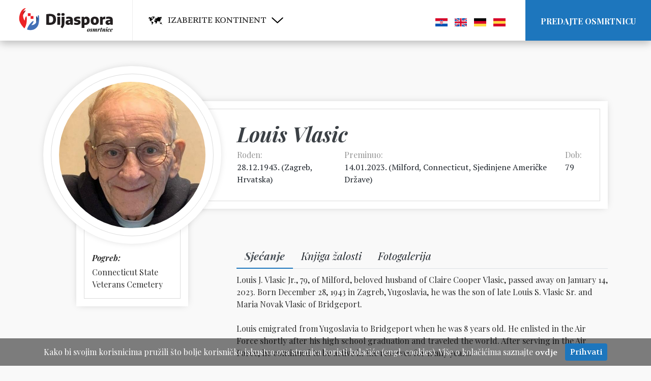

--- FILE ---
content_type: text/html; charset=UTF-8
request_url: https://osmrtnice.dijaspora.hr/osmrtnica/Louis-Vlasic
body_size: 10659
content:

<!DOCTYPE html>
<html>
	<head><meta charset="euc-kr">
		<meta name="viewport" content="width=device-width, initial-scale=1.0">

		<link rel="apple-touch-icon" sizes="57x57" href="/assets/favicon/apple-icon-57x57.png">
		<link rel="apple-touch-icon" sizes="60x60" href="/assets/favicon/apple-icon-60x60.png">
		<link rel="apple-touch-icon" sizes="72x72" href="/assets/favicon/apple-icon-72x72.png">
		<link rel="apple-touch-icon" sizes="76x76" href="/assets/favicon/apple-icon-76x76.png">
		<link rel="apple-touch-icon" sizes="114x114" href="/assets/favicon/apple-icon-114x114.png">
		<link rel="apple-touch-icon" sizes="120x120" href="/assets/favicon/apple-icon-120x120.png">
		<link rel="apple-touch-icon" sizes="144x144" href="/assets/favicon/apple-icon-144x144.png">
		<link rel="apple-touch-icon" sizes="152x152" href="/assets/favicon/apple-icon-152x152.png">
		<link rel="apple-touch-icon" sizes="180x180" href="/assets/favicon/apple-icon-180x180.png">
		<link rel="icon" type="image/png" sizes="192x192"  href="/assets/favicon/android-icon-192x192.png">
		<link rel="icon" type="image/png" sizes="32x32" href="/assets/favicon/favicon-32x32.png">
		<link rel="icon" type="image/png" sizes="96x96" href="/assets/favicon/favicon-96x96.png">
		<link rel="icon" type="image/png" sizes="16x16" href="/assets/favicon/favicon-16x16.png">
		<link rel="manifest" href="/assets/favicon/manifest.json">
		<meta name="msapplication-TileColor" content="#ffffff">
		<meta name="msapplication-TileImage" content="/assets/favicon/ms-icon-144x144.png">
		<meta name="theme-color" content="#ffffff">

					<meta property="og:url"			content="https://osmrtnice.dijaspora.hr/osmrtnica/Louis-Vlasic" />
			<meta property="og:type"		content="website" />
			<meta property="og:title"		content="Louis Vlasic" />
			<meta property="og:description"	content="Louis J. Vlasic Jr., 79, of Milford, beloved husband of Claire Cooper Vlasic, passed away on January 14, 2023. Born December 28, 1943 in Zagreb, Yugoslavia, he was the son of late Louis S. Vlasic Sr. and Maria Novak Vlasic of Bridgeport.Louis emigrated from Yugoslavia to Bridgeport when he was 8 years old. He enlisted in the Air Force shortly after his high school graduation and traveled the world. After serving in the Air Force, he continued to be active in the reserves for many years.After his military discharge, Lou became a customer service representative for Connecticut National Bank. It was there that he met his wife of 41 years, Claire Cooper, as he helped her with a transaction. They were married on September 5, 1981 and moved to Milford in 1991.Lou loved sports. He and Claire joined a community baseball team and bowling league. He was a loyal fan of the Washington Redskins and Baltimore Orioles, teams that were local to where Claire was born and raised. Lou also loved driving. After retiring, he often took driving gigs transporting cars to Florida or elsewhere. His personal vehicles were always well maintained.Claire was the love of Lou's life but his second greatest love was his succession of golden retrievers: Quincy, Bronson, and Rufus.Lou was a loyal, kind, and playful person. He will be forever missed.FOTO: Private" />
			<meta property="og:image"		content="https://osmrtnice.dijaspora.hr/assets/images/63fffcab9f4b9.jpg" />
				
		<title>Doviđenja, a ne zbogom - Louis Vlasic</title>

		<link href="https://fonts.googleapis.com/css?family=Volkhov:400,400i,700,700i&display=swap" rel="stylesheet">
		<link href="https://fonts.googleapis.com/css?family=Playfair+Display:400,400i,700,700i,900,900i&display=swap&subset=latin-ext" rel="stylesheet">
		<link href="https://fonts.googleapis.com/css2?family=PT+Serif&display=swap" rel="stylesheet">

		<link rel="stylesheet" href="https://cdn.jsdelivr.net/npm/bootstrap@4.3.1/dist/css/bootstrap.min.css">
		<link rel="stylesheet" href="https://cdn.jsdelivr.net/npm/slick-carousel-latest@1.9.0/slick/slick.min.css">
		<link rel="stylesheet" href="https://cdn.jsdelivr.net/npm/bootstrap-datepicker@1.9.0/dist/css/bootstrap-datepicker3.standalone.min.css">
		<link rel="stylesheet" href="https://cdn.jsdelivr.net/npm/croppie@2.6.4/croppie.min.css">
		<link rel="stylesheet" href="https://cdn.jsdelivr.net/npm/magnific-popup@1.1.0/dist/magnific-popup.min.css">
		<link rel="stylesheet" href="https://cdn.jsdelivr.net/npm/tooltipster@4.2.8/dist/css/tooltipster.bundle.min.css">
		<link rel="stylesheet" type="text/css" href="/assets/style/jquery.timepicker.min.css">
		<link rel="stylesheet" type="text/css" href="/assets/style/yearpicker.css">
		<link rel="stylesheet" type="text/css" href="/assets/style/stepper.css">
		<link rel="stylesheet" type="text/css" href="/assets/style/style.css">
	</head>
	<body>
		
		<div id="fb-root"></div>
		<script async defer crossorigin="anonymous" src="https://connect.facebook.net/hr_HR/sdk.js#xfbml=1&version=v5.0&appId=1206127936147842&autoLogAppEvents=1"></script>
		<script>(function(d, s, id) {
			var js, fjs = d.getElementsByTagName(s)[0];
			if (d.getElementById(id)) return;
			js = d.createElement(s); js.id = id;
			js.src = "https://connect.facebook.net/en_US/sdk.js#xfbml=1&version=v3.0";
			fjs.parentNode.insertBefore(js, fjs);
		}(document, 'script', 'facebook-jssdk'));</script>

		<header class="Header d-flex justify-content-between">
			<div class="d-flex align-items-center">
				<div class="Header-logo d-flex align-items-center">
					<a href="/"><img src="/assets/img/logo.svg"></a>
				</div>
				<div class="dropdown continent-dropdown">
					<button class="Header-continents d-flex align-items-center dropdown-toggle" type="button" data-toggle="dropdown">
						<img src="/assets/img/world-icon.svg">
						<span>Izaberite kontinent</span>
						<img src="/assets/img/dropdown-arrow.svg">
					</button>
					<div class="dropdown-menu">
						<a class="dropdown-item" href="/kontinent/sjeverna-amerika">Sjeverna Amerika</a>
						<a class="dropdown-item" href="/kontinent/juzna-amerika">Južna Amerika</a>
						<a class="dropdown-item" href="/kontinent/australija">Australija</a>
						<a class="dropdown-item" href="/kontinent/europa">Europa</a>
						<a class="dropdown-item" href="/kontinent/afrika">Afrika</a>
						<a class="dropdown-item" href="/kontinent/azija">Azija</a>
						<a class="dropdown-item" href="/sve-osmrtnice">Sve</a>
					</div>
				</div>
			</div>
			<nav class="Header-navigation">
				<a href="#" class="Header-navigation-mobileMenuIcon">
					<span></span>
					<span></span>
					<span></span>
					<span></span>
				</a>
				
				<ul class="Header-languages">
									<!-- <li><a href="/prijava" class="Header-register">Prijava</a></li>
					<li><a href="/registracija" class="Header-register">Registracija</a></li> -->
								    <li><a href="#googtrans(hr|hr)" data-lang="hr"><img src="/assets/img/croatia.svg"></a></li>
					<li><a href="#googtrans(hr|en)" data-lang="en"><img src="/assets/img/united-kingdom.svg"></a></li>
					<li><a href="#googtrans(hr|de)" data-lang="de"><img src="/assets/img/germany.svg"></a></li>
					<li><a href="#googtrans(hr|es)" data-lang="es"><img src="/assets/img/spain.svg"></a></li>
					<li><a href="/predajte-osmrtnicu" class="Header-submitListing" data-toggle="modal" data-target="#createListingModal">Predajte osmrtnicu</a></li>
				</ul>
			</nav>
			
			<script data-ad-client="ca-pub-8184038775599633" async src="https://pagead2.googlesyndication.com/pagead/js/adsbygoogle.js"></script>
		</header>
<div class="container">
	<div class="row">
		<div class="col-12 Single">
			<div class="row">
				<div class="col-12">
					<div class="row">
						<div class="col-12 col-md-4" style="z-index: 2;">
							<div class="Single-image">
								<div class="Single-image-inner">
									<img src="/assets/images/63fffcab9f4b9.jpg" href="/assets/images/63fffcab9f4b9.jpg">
								</div>
							</div>
						</div>
						<div class="Single-header" style="z-index: 1;">
							<div class="Single-header-inner">
								<h1 class="Single-title">Louis Vlasic</h1>
								
								<div class="Single-info justify-content-between">
																	<p>Rođen:<span>28.12.1943.									(<a href="/grad-rodjenja?grad=Zagreb%2C+Hrvatska">Zagreb, Hrvatska</a>)									</span></p>
																	<p>Preminuo:<span>14.01.2023. (<a href="/grad-smrti?grad=Milford%2C+Connecticut%2C+Sjedinjene+Ameri%C4%8Dke+Dr%C5%BEave">Milford, Connecticut, Sjedinjene Američke Države</a>)</span></p>
																	<p>Dob: <span>79</span></p>
																</div>
							</div>
						</div>
					</div>
				</div>
			</div>
			<div class="row">
				<div class="col-12 col-md-4 Single-sidebar">
					<div class="Single-sidebar-inner">
						<div class="Single-sidebar-inner-inner">
													<label>Pogreb:</label>
							<p></p>
							<p></p>
							<p></p>
							<p>Connecticut State Veterans Cemetery</p>
												</div>
					</div>
				</div>
				<div class="col-12 col-md-8">
					<div class="Single-content">
						<ul class="nav nav-tabs" role="tablist">
							<li class="nav-item">
								<a class="nav-link active" id="obituary-tab" data-toggle="tab" href="#obituary" role="tab" aria-controls="obituary" aria-selected="true">Sjećanje</a>
							</li>
							<li class="nav-item">
								<a class="nav-link" id="guest-book-tab" data-toggle="tab" href="#guest-book" role="tab" aria-controls="guest-book" aria-selected="false">Knjiga žalosti</a>
							</li>
							<li class="nav-item">
								<a class="nav-link" id="gallery-tab" data-toggle="tab" href="#gallery" role="tab" aria-controls="gallery" aria-selected="false">Fotogalerija</a>
							</li>
						</ul>
						<div class="tab-content">
							<div class="tab-pane fade show active" id="obituary" role="tabpanel" aria-labelledby="obituary-tab">
								<p class="Single-content-description">Louis J. Vlasic Jr., 79, of Milford, beloved husband of Claire Cooper Vlasic, passed away on January 14, 2023. Born December 28, 1943 in Zagreb, Yugoslavia, he was the son of late Louis S. Vlasic Sr. and Maria Novak Vlasic of Bridgeport.<br /><br />Louis emigrated from Yugoslavia to Bridgeport when he was 8 years old. He enlisted in the Air Force shortly after his high school graduation and traveled the world. After serving in the Air Force, he continued to be active in the reserves for many years.<br /><br />After his military discharge, Lou became a customer service representative for Connecticut National Bank. It was there that he met his wife of 41 years, Claire Cooper, as he helped her with a transaction. They were married on September 5, 1981 and moved to Milford in 1991.<br /><br />Lou loved sports. He and Claire joined a community baseball team and bowling league. He was a loyal fan of the Washington Redskins and Baltimore Orioles, teams that were local to where Claire was born and raised. Lou also loved driving. After retiring, he often took driving gigs transporting cars to Florida or elsewhere. His personal vehicles were always well maintained.<br /><br />Claire was the love of Lou's life but his second greatest love was his succession of golden retrievers: Quincy, Bronson, and Rufus.<br /><br />Lou was a loyal, kind, and playful person. He will be forever missed.<br /><br /><br />FOTO: Private</p>								<div class="Single-content-share d-flex no-print">
									<a href="mailto:?subject=Louis Vlasic osmrtnica&body=https://osmrtnice.dijaspora.hr/osmrtnica/Louis-Vlasic" class="Single-content-button">Pošalji e-mailom</a>
									<button class="Single-content-button" onclick="window.print();return false;">Ispis</button>
									<div class="fb-share-button" 
										data-href="https://osmrtnice.dijaspora.hr/osmrtnica/Louis-Vlasic" 
										data-layout="button_count">
									</div>
								</div>
							</div>
							<div class="tab-pane fade" id="guest-book" role="tabpanel" aria-labelledby="guest-book-tab">
								<div class="Single-content-comments">
															<p class="Single-content-description">Nema upisa</p>
																<form id="comment-form" name="listing-comment" action="" method="POST">
										<div class="row form-group">
											<div class="col-12 col-lg-6">
												<label for="author_name">Ime i prezime</label>
												<input type="text" name="author_name" id="author_name"></textarea>
											</div>
										</div>
										<div class="row form-group">
											<div class="col-12 col-lg-10">
												<label for="comment">Poruka</label>
												<textarea name="comment" id="comment"></textarea>
											</div>
										</div>
										<div class="row form-group">
											<div class="col-12 col-lg-10">
												<input type="hidden" name="listing_id" value="6125">
												<button type="submit" class="g-recaptcha" data-sitekey="6Lcl-DQaAAAAAFr9-LFOqxMwx5bKIlFAxF4xP1p6
" data-callback="onRecaptchaSubmit" data-action="submit">Predajte poruku</button>
											</div>
										</div>
									</form>
															</div>
							</div>
							<div class="tab-pane fade" id="gallery" role="tabpanel" aria-labelledby="gallery-tab">
															<p class="Single-content-description">Nema fotografija</p>
														</div>
						</div>
					</div>
				</div>
				<div class="col-12 mt-5 justify-content-center">
				    <script async src="https://pagead2.googlesyndication.com/pagead/js/adsbygoogle.js"></script>
<!-- Responsive Dijaspora -->
<ins class="adsbygoogle"
     style="display:block"
     data-ad-client="ca-pub-8184038775599633"
     data-ad-slot="5046986621"
     data-ad-format="auto"
     data-full-width-responsive="true"></ins>
<script>
     (adsbygoogle = window.adsbygoogle || []).push({});
</script>
				</div>
			</div>
		</div>
	</div>
</div>

<script src="https://www.google.com/recaptcha/api.js?render=6LdLM88UAAAAAERpxD3h_QJwdC5me-ycd6Hqa6eW"></script>
<script>
    grecaptcha.ready(function() {
    // do request for recaptcha token
    // response is promise with passed token
        grecaptcha.execute('6LdLM88UAAAAAERpxD3h_QJwdC5me-ycd6Hqa6eW', {action:'validate_captcha'})
                  .then(function(token) {
            // add token value to form
            document.getElementById('g-recaptcha-response').value = token;
        });
    });
</script>		<footer class="Footer">
			<div class="container">
				<div class="row">
					<div class="col-12 col-md-4 col-sm-6">
						<a href="https://dijaspora.hr" class="Footer-logo"><img src="/assets/img/logo.svg"></a>
						<img src="/assets/img/thingy2.svg" class="Footer-thingy">
						<a href="https://hrvatiizvanrh.gov.hr/" target="_blank"><img src="/assets/img/drzavni-ured.svg" class="Footer-logo"></a>
					</div>
					<div class="col-12 col-md-4 col-sm-6">
						<h4 class="Footer-title">Kontinenti</h4>
						<ul>
							<li><a href="/kontinent/sjeverna-amerika">Sjeverna Amerika</a></li>
							<li><a href="/kontinent/juzna-amerika">Južna Amerika</a></li>
							<li><a href="/kontinent/australija">Australija</a></li>
							<li><a href="/kontinent/europa">Europa</a></li>
							<li><a href="/kontinent/afrika">Afrika</a></li>
							<li><a href="/kontinent/azija">Azija</a></li>
							<li><a href="/sve-osmrtnice">Sve</a></li>
						</ul>
					</div>
					<div class="col-12 col-md-4">
						<h4 class="Footer-title">Impressum</h4>
						<p class="Footer-copyright">Hrvatski etnički institut<br/>4848 S Ellis Ave, Chicago<br/>IL 60615, Sjedinjene Američke Države</p>
						
						<ul>
							<li><a href="#" data-toggle="modal" data-target="#cestaPitanjaModal">Česta pitanja</a></li>
							<li><a href="#" data-toggle="modal" data-target="#kontaktModal">Kontakt</a></li>
							<li><a href="http://www.dijaspora.hr/wp-content/uploads/2020/11/cjenik.pdf" target="_blank">Cjenik usluga</a></li>
						</ul>
						
						<div class="Footer-apps">
    					    <a href="https://apps.apple.com/lv/app/dijaspora-hr/id1523040440"><img alt="Download on the App Store" src="/assets/img/app-store-badge.svg"/></a>
    						</a>
    						<a href="https://play.google.com/store/apps/details?id=com.dijaspora.dijaspora&hl=hr&pcampaignid=pcampaignidMKT-Other-global-all-co-prtnr-py-PartBadge-Mar2515-1"><img alt="Get it on Google Play" src="https://play.google.com/intl/en_us/badges/static/images/badges/en_badge_web_generic.png" style="width: 150px;"/></a>
    					</div>
						
						<div class="fb-like" data-href="https://www.facebook.com/dijaspora.hr" data-width="" data-layout="button_count" data-action="like" data-size="small" data-share="false"></div>
						<p class="Footer-copyright">© 2026. dijaspora.hr – Sva prava pridržana.</p>
					</div>
				</div>
			</div>
		</footer>

		<div class="modal fade" id="cestaPitanjaModal" tabindex="-1" role="dialog" aria-labelledby="cestaPitanjaModalLabel" aria-hidden="true">
			<div class="modal-dialog modal-md" role="document">
				<div class="modal-content">
					<div class="modal-header">
						<h5 class="modal-title" id="cestaPitanjaModalLabel">Česta pitanja</h5>
						<button type="button" class="close" data-dismiss="modal" aria-label="Close">
							<span aria-hidden="true">&times;</span>
						</button>
					</div>
					<div class="modal-body">
						<h5>Kako predati obavijest o smrti?</h5>
						<p>Jednostavno i brzo! Klikom na izbornik "Predajte osmrtnicu" koji se nalazi u gornjem desnom kutu zaslona, otvara se forma za unos informacija.</p>

						<h5>Koga mogu unijeti?</h5>
						<p>Hrvatsku dijasporu iz cijelog svijeta i povratnike koji su preminuli u domovini.</p>

						<h5>Moram li se registrirati?</h5>
						<p>Ne. U potpunosti smo pojednostavili unos.</p>

						<h5>Je li predaja obavijesti o smrti besplatna?</h5>
						<p>Da, predaja je besplatna.</p>

						<h5>Što ako nisam siguran u podatke koje unosim?</h5>
						<p>Nemojte ih unositi.</p>

						<h5>Ima li vremenskih ograničenja u unosu starijih osmrtnica?</h5>
						<p>Nema, naprotiv, zbog stvaranja velike baze dobrodošli su svi podaci.</p>

						<h5>Je li životna priča o preminulom obvezna?</h5>
						<p>Nije.</p>

						<h5>Jesam li ograničen količinom teksta?</h5>
						<p>Niste, ali je preporuka do 3600 znakova s prazninama. <a href="https://wordcounter.net/" target="_blank">Ovdje</a> možete izračunati koliko ste napisali...</p>

						<h5>Mora li biti napravljena redaktura i lektura na mom tekstu?</h5>
						<p>Ne mora.</p>

						<h5>Moram li biti autor priče, fotografija ili videa koje unosim?</h5>
						<p>Ne, ali morate dobiti dopuštenje od autora koji se slaže da se isti mogu objaviti. Bez potvrde prava u posljednjem koraku nećete moći predati osmrtnicu.</p>

						<h5>Što ako nemam fotografiju preminulog?</h5>
						<p>Naš sustav će automatski dodijeliti grafički simbol.</p>

						<h5>Kada je osmrtnica vidljiva?</h5>
						<p>Nakon što je odobri administrator.</p>

						<h5>Jesu li javno vidljivi podaci onoga tko je unio osmrtnicu?</h5>
						<p>Nisu, ali su poznati administratoru.</p>

						<h5>Ne želim da osmrtnica o preminulom članu moje obitelji bude objavljena!</h5>
						<p>Uža obitelj na e-mail adresu osmrtnice@dijaspora.hr može zatražiti brisanje osmrtnice.</p>

						<h5>Kako mogu ispraviti netočno upisane podatke?</h5>
						<p>Javite nam se putem e-mail adrese osmrtnice@dijaspora.hr</p>
					</div>
				</div>
			</div>
		</div>

		<div class="modal fade" id="kontaktModal" tabindex="-1" role="dialog" aria-labelledby="kontaktModalLabel" aria-hidden="true">
			<div class="modal-dialog modal-md" role="document">
				<div class="modal-content ContactForm">
					<div class="modal-header">
						<h5 class="modal-title" id="kontaktModalLabel">Kontakt osmrtnice@dijaspora.hr</h5>
						<button type="button" class="close" data-dismiss="modal" aria-label="Close">
							<span aria-hidden="true">&times;</span>
						</button>
					</div>
					<div class="modal-body">
						<form name="contact" action="" method="POST">
							<div class="row form-group">
								<div class="col-12 col-sm-6">
									<label for="contact_name">Ime i prezime</label>
									<input type="text" name="contact_name" id="contact_name">
								</div>
								<div class="col-12 col-sm-6">
									<label for="contact_email">E-mail</label>
									<input type="email" name="contact_email" id="contact_email">
								</div>
							</div>
							<div class="row form-group">
								<div class="col-12">
									<label for="contact_message">Poruka</label>
									<textarea cols="3" name="contact_message" id="contact_message"></textarea>
								</div>
							</div>

							<button type="submit" class="ContactForm-submitBtn">Pošalji</button>
						</form>
					</div>
				</div>
			</div>
		</div>

		<div class="modal fade" id="cookiesModal" tabindex="-1" role="dialog" aria-labelledby="cookiesModalLabel" aria-hidden="true">
			<div class="modal-dialog modal-md" role="document">
				<div class="modal-content">
					<div class="modal-header">
						<h5 class="modal-title" id="cookiesModalLabel">Korištenje kolačića</h5>
						<button type="button" class="close" data-dismiss="modal" aria-label="Close">
							<span aria-hidden="true">&times;</span>
						</button>
					</div>
					<div class="modal-body">
						<h5>Kolačići</h5>
						<p>Kolačići su male podatkovne datoteke koje većina mrežnih mjesta pohranjuje u uređaje korisnika kojima pristupaju internetu s ciljem prepoznavanja pojedinih uređaja koje su korisnici upotrijebili prilikom pristupa. Njihova je pohrana pod potpunim nadzorom pretraživača koji upotrebljava korisnik, a pohrana kolačića može se po želji ograničiti ili onemogućiti.</p>

						<h5>Zašto su kolačići potrebni?</h5>
						<p>Kolačići su važni za pružanje boljeg korisničkog iskustva. Najčešće funkcije e-poslovanja ne bi bile moguće bez kolačića. Interakcija između korisnika interneta i internetske stranice uz pomoć kolačića je brža i jednostavnija. Uz njihovu pomoć, internetska stranica pamti preferencije i iskustva pojedinca, čime se uštedi vrijeme, a pretraživanje internetskih stranica učinkovitije je i ugodnije.<br/><br/>Većina internetskih stranica upotrebljava kolačiće jer su prikladno sredstvo za održavanje novog i odgovarajućeg sadržaja koji je u skladu s interesima i preferencijama pojedinog korisnika interneta. Više je razloga za upotrebu kolačića – prvi je razlog njihova sposobnost pohranjivanja podataka o stanju pojedine internetske stranice (detalji o prilagodbama pojedine internetske stranice), a osim toga, oni pomažu u obavljanju raznih internetskih usluga i pomažu pri skupljanju raznih statističkih podataka o navikama korisnika interneta – uz pomoć kolačića može se pratiti učestalost posjećivanja određene internetske stranice. Kompanije uz pomoć kolačića ocjenjuju efikasnost svojih internetskih stranica, kao i primjerenost vrste i broja oglasa koje nude korisnicima na svojim internetskim stranicama.<br/><br/>Ova stranica prikuplja informacije o stranicama koje su bile prikazane u analitičke svrhe što nam omogućava da unaprijedimo sadržaj i doživljaj korisnika. Ne postoji mogućnost da se jedino korištenjem tih informacija identificira posjetitelj stranice.</p>
						<p>Više informacija potražite o kolačićima  naći na: <a href="https://aboutcookies.org">aboutcookies.org</a>. Ako blokirate funkcionalne kolačiće, možda ćete pri svakom posjetu web-mjestu morati ručno prilagođivati neke željene postavke, a određene usluge i funkcije možda neće biti dostupne. Može se dogoditi, ako se ne slažete s funkcionalnim kolačićima da ćete se morati stalno iznova prijavljivati na web stranicu.</p>
					</div>
				</div>
			</div>
		</div>

		<div class="modal fade" id="createListingModal" tabindex="-1" role="dialog" aria-labelledby="createListingModalLabel" aria-hidden="true">
			<div class="modal-dialog modal-lg" role="document">
				<div class="modal-content ListingForm">
					<div class="modal-header">
						<h5 class="modal-title" id="createListingModalLabel">Predajte osmrtnicu</h5>
						<button type="button" class="close" data-dismiss="modal" aria-label="Close">
							<span aria-hidden="true">&times;</span>
						</button>
					</div>
					<div class="modal-body">
						<div class="multisteps-form">
							<div class="multisteps-form__progress">
								<button class="multisteps-form__progress-btn js-active" type="button" title="Osobni podaci">Osobni podaci</button>
								<button class="multisteps-form__progress-btn" type="button" title="Rođenje">Rođenje</button>
								<button class="multisteps-form__progress-btn" type="button" title="Smrt">Smrt</button>
								<button class="multisteps-form__progress-btn" type="button" title="Ispraćaj">Ispraćaj</button>
								<button class="multisteps-form__progress-btn" type="button" title="Opis i fotografije">Opis i fotografije</button>
							</div>

							<form name="createListing" action="" method="POST" enctype="multipart/form-data" class="multisteps-form__form">
								<div class="multisteps-form__panel p-4 rounded bg-white first-step js-active">
									<div class="row form-group">
										<div class="col-12 col-sm-6 ListingForm-marginMobile">
											<label for="name" id="obituary-name-label">Ime preminulog *</label>
											<input type="text" name="name" id="name">
										</div>
										<div class="col-12 col-sm-6 ListingForm-marginMobile">
											<label for="surname" id="obituary-surname-label">Prezime preminulog *</label>
											<input type="text" name="surname" id="surname">
										</div>
									</div>
									<div class="row form-group">
										<div class="col-12 col-sm-6">
											<label for="gender">Spol</label><br/>
											<label for="male" class="gender-radio"><input type="radio" name="gender" value="1" id="male" checked="checked"> muški</label>
											<label for="female" class="gender-radio"><input type="radio" name="gender" value="2" id="female"> ženski</label>
										</div>
									</div>

									<p class="ListingForm-disclaimerMobile">* obvezan unos</p>

									<div class="d-flex justify-content-end align-items-center mt-4">
										<div>
											<p class="ListingForm-disclaimer">* obvezan unos</p>
											<button class="btn btn-primary ml-auto js-btn-next" type="button" title="Dalje">Dalje</button>
										</div>
									</div>
								</div>

								<div class="multisteps-form__panel p-4 rounded bg-white second-step" data-animation="scaleIn">
									<div class="row form-group">
										<div class="col-12 col-md-6 ListingForm-marginMobile">
											<label for="birth-date">Datum rođenja</label>
											<input name="birth-date" class="datepicker" id="birth-date">
										</div>
										<div class="col-12 col-md-6">
											<label for="birth-place">Mjesto rođenja</label>
											<input type="text" name="birth-place" id="birth-place">
										</div>
									</div>
									<input type="hidden" name="birth-country" id="birth-country">

									<div class="d-flex justify-content-between mt-4">
										<button class="btn btn-outline-primary js-btn-prev" type="button" title="Natrag">Natrag</button>

										<button class="btn btn-primary js-btn-next" type="button" title="Dalje">Dalje</button>
									</div>
								</div>

								<div class="multisteps-form__panel p-4 rounded bg-white third-step" data-animation="scaleIn">
									<div class="row form-group">
										<div class="col-12 col-md-6 ListingForm-marginMobile">
											<label for="death-date">Datum smrti *</label>
											<input name="death-date" class="datepicker" id="death-date">
										</div>
										<div class="col-12 col-md-6">
											<label for="death-place">Mjesto smrti *</label>
											<input type="text" name="death-place" id="death-place">
										</div>
									</div>
									<input type="hidden" name="death-country" id="death-country">

									<p class="ListingForm-disclaimerMobile">* obvezan unos</p>

									<div class="d-flex justify-content-between mt-4">
										<button class="btn btn-outline-primary js-btn-prev" type="button" title="Natrag">Natrag</button>

										<div>
											<p class="ListingForm-disclaimer">* obvezan unos</p>
											<button class="btn btn-primary js-btn-next" type="button" title="Dalje">Dalje</button>
										</div>
									</div>
								</div>

								<div class="multisteps-form__panel p-4 rounded bg-white fourth-step" data-animation="scaleIn">
									<div class="row form-group">
										<div class="col-12 col-md-6 ListingForm-marginMobile">
											<label for="goodbye-date">Datum posljednjeg pozdrava</label>
											<input name="goodbye-date" class="datepicker" id="goodbye-date">
										</div>
										<div class="col-12 col-md-6">
											<label for="goodbye-time">Vrijeme posljednjeg pozdrava</label>
											<input name="goodbye-time" class="timepicker" id="goodbye-time">
										</div>
									</div>
									<div class="row form-group">
										<div class="col-12">
											<label for="goodbye-place">Mjesto posljednjeg pozdrava</label>
											<input type="text" name="goodbye-place" id="goodbye-place">
										</div>
									</div>

									<div class="row form-group">
										<div class="col-12 col-md-6 ListingForm-marginMobile">
											<label for="funeral-date">Datum pogreba *</label>
											<input name="funeral-date" class="datepicker" id="funeral-date">
										</div>
										<div class="col-12 col-md-6">
											<label for="funeral-time">Vrijeme pogreba *</label>
											<input name="funeral-time" class="timepicker" id="funeral-time">
										</div>
									</div>
									<div class="row form-group">
										<div class="col-12 col-md-6 ListingForm-marginMobile">
											<label for="funeral-place">Mjesto pogreba *</label>
											<input type="text" name="funeral-place" id="funeral-place">
										</div>
										<div class="col-12 col-md-6">
											<label for="cemetary">Groblje</label>
											<input type="text" name="cemetary" id="cemetary">
										</div>
									</div>

									<p class="ListingForm-disclaimerMobile">* obvezan unos</p>

									<div class="d-flex justify-content-between mt-4">
										<button class="btn btn-outline-primary js-btn-prev" type="button" title="Natrag">Natrag</button>

										<div>
											<p class="ListingForm-disclaimer">* obvezan unos</p>
											<button class="btn btn-primary js-btn-next" type="button" title="Dalje">Dalje</button>
										</div>
									</div>
								</div>

								<div class="multisteps-form__panel p-4 rounded bg-white fifth-step" data-animation="scaleIn">
									<div class="row form-group">
										<div class="col-12">
											<label for="description">Vaše sjećanje</label>
											<textarea name="description" id="description" rows="3"></textarea>
										</div>
									</div>

									<div class="row form-group">
										<div class="col-12 col-lg-4">
											<label for="main-image">Glavna fotografija</label>
											<div id="main-image-croppie"></div>
											<label for="main-image" class="ImageUploader main-image">
												<div class="ImageUploader-description">
													<svg height="36px" viewBox="0 0 512 512" width="36px" xmlns="http://www.w3.org/2000/svg">
														<path d="m435.921875 332.664062c-3.707031-21.511718-14.140625-41.261718-30.121094-56.625-19.277343-18.535156-44.625-28.742187-71.378906-28.742187-3.925781 0-7.84375.246094-11.734375.695313v-86.992188h73.011719l-139.699219-161-139.699219 161h73.011719v30.050781c-.105469 0-.210938-.003906-.316406-.003906-71.464844 0-129.609375 58.144531-129.609375 129.613281 0 5.328125.328125 10.652344.976562 15.933594-35.730469 12.410156-60.363281 46.136719-60.363281 85.148438 0 49.734374 40.464844 90.199218 90.199219 90.199218h331.601562c49.734375 0 90.199219-40.464844 90.199219-90.199218 0-44.800782-33.066406-82.257813-76.078125-89.078126zm-253.871094-201.664062 73.949219-85.222656 73.949219 85.222656h-37.261719v111.914062c-18.113281-24.0625-44.164062-41.152343-73.375-48.230468v-63.683594zm239.75 350.941406h-331.601562c-33.191407 0-60.199219-27.003906-60.199219-60.199218 0-29.476563 21.0625-54.429688 50.082031-59.335938l15.851563-2.679688-3.769532-15.625c-1.84375-7.648437-2.777343-15.535156-2.777343-23.441406 0-54.925781 44.683593-99.609375 99.609375-99.609375 38.699218 0 74.207031 22.707031 90.460937 57.855469l6.664063 14.410156 14.007812-7.472656c10.640625-5.671875 22.175782-8.546875 34.292969-8.546875 39.25 0 71.289063 30.699219 72.9375 69.890625l.601563 14.265625 14.277343.101563c32.953125.234374 59.761719 27.234374 59.761719 60.1875 0 33.195312-27.007812 60.199218-60.199219 60.199218zm0 0"/>
													</svg>
													<p>Kliknite ovdje ili<br/>povucite fotografiju za upload</p>
												</div>
												<div class="ImageUploader-images"></div>
												<input type="file" name="images[]" id="main-image" accept="image/*">
											</label>
											<div class="ImageUploader-author">
												<label for="main-author">Autor fotografije</label>
												<input type="text" name="main-author" id="main-author">
											</div>
										</div>
										<div class="col-12 col-lg-8">
											<label for="image-gallery">Galerija fotografija</label>
											<label for="image-gallery" class="ImageUploader gallery">
												<div class="ImageUploader-description">
													<svg height="36px" viewBox="0 0 512 512" width="36px" xmlns="http://www.w3.org/2000/svg">
														<path d="m435.921875 332.664062c-3.707031-21.511718-14.140625-41.261718-30.121094-56.625-19.277343-18.535156-44.625-28.742187-71.378906-28.742187-3.925781 0-7.84375.246094-11.734375.695313v-86.992188h73.011719l-139.699219-161-139.699219 161h73.011719v30.050781c-.105469 0-.210938-.003906-.316406-.003906-71.464844 0-129.609375 58.144531-129.609375 129.613281 0 5.328125.328125 10.652344.976562 15.933594-35.730469 12.410156-60.363281 46.136719-60.363281 85.148438 0 49.734374 40.464844 90.199218 90.199219 90.199218h331.601562c49.734375 0 90.199219-40.464844 90.199219-90.199218 0-44.800782-33.066406-82.257813-76.078125-89.078126zm-253.871094-201.664062 73.949219-85.222656 73.949219 85.222656h-37.261719v111.914062c-18.113281-24.0625-44.164062-41.152343-73.375-48.230468v-63.683594zm239.75 350.941406h-331.601562c-33.191407 0-60.199219-27.003906-60.199219-60.199218 0-29.476563 21.0625-54.429688 50.082031-59.335938l15.851563-2.679688-3.769532-15.625c-1.84375-7.648437-2.777343-15.535156-2.777343-23.441406 0-54.925781 44.683593-99.609375 99.609375-99.609375 38.699218 0 74.207031 22.707031 90.460937 57.855469l6.664063 14.410156 14.007812-7.472656c10.640625-5.671875 22.175782-8.546875 34.292969-8.546875 39.25 0 71.289063 30.699219 72.9375 69.890625l.601563 14.265625 14.277343.101563c32.953125.234374 59.761719 27.234374 59.761719 60.1875 0 33.195312-27.007812 60.199218-60.199219 60.199218zm0 0"/>
													</svg>
													<p>Kliknite ovdje ili<br/>povucite fotografije za upload</p>
												</div>
												<div class="ImageUploader-images"></div>
												<input type="file" name="images[]" id="image-gallery" accept="image/*" multiple="multiple">
											</label>

											<div class="ImageUploader-authors">

											</div>
										</div>
									</div>

									<div class="row form-group">
										<div class="col-12">
											<label for="consent"><input type="checkbox" name="consent" id="consent">
											Pod punom odgovornošću potvrđujem da su svi podaci navedeni u prijavnom obrascu točni te da je sav uneseni sadržaj moje autorsko vlasništvo, odnosno dobio sam dopuštenje za korištenje od autora!</label>
										</div>
									</div>

									<div class="d-flex justify-content-between align-items-center mt-4">
										<button class="btn btn-outline-primary js-btn-prev" type="button" title="Natrag">Natrag</button>

										<button class="btn btn-primary ml-auto js-btn-next" type="button" title="Dalje">Dalje</button>
									</div>
								</div>
								<div class="multisteps-form__panel p-4 rounded bg-white sixth-step">
									<div class="row form-group">
										<div class="col-12 col-sm-6">
											<label for="author">Vaše ime i prezime *</label>
											<input type="text" name="author" id="author">
										</div>
										<div class="col-12 col-sm-6">
											<label for="author-email">E-mail *</label>
											<input type="email" name="author-email" id="author-email">
										</div>
									</div>

									<div class="d-flex justify-content-between mt-4">
										<button class="btn btn-outline-primary js-btn-prev" type="button" title="Natrag">Natrag</button>

										<button type="submit" class="ListingForm-submitBtn">Predajte osmrtnicu</button>
									</div>
								</div>
							</form>
						</div>
					</div>
				</div>
			</div>
		</div>

						<div class="CookieConsent">
					<p>Kako bi svojim korisnicima pružili što bolje korisničko iskustvo ova stranica koristi kolačiće (engl. cookies). Više o kolačićima saznajte <a href="#" data-toggle="modal" data-target="#cookiesModal">ovdje</a></p>
					<button>Prihvati</button>
				</div>
		
		<script src="https://cdn.jsdelivr.net/npm/jquery@3.4.1/dist/jquery.min.js"></script>
		<script src="https://cdn.jsdelivr.net/npm/bootstrap@4.3.1/dist/js/bootstrap.bundle.min.js"></script>
		<script src="https://cdn.jsdelivr.net/npm/slick-carousel-latest@1.9.0/slick/slick.min.js"></script>
		<script src="https://cdn.jsdelivr.net/npm/magnific-popup@1.1.0/dist/jquery.magnific-popup.min.js"></script>
		<script src="https://cdn.jsdelivr.net/npm/bootstrap-datepicker@1.9.0/dist/js/bootstrap-datepicker.min.js"></script>
		<script src="https://cdn.jsdelivr.net/npm/tooltipster@4.2.8/dist/js/tooltipster.bundle.min.js"></script>
		<script src="https://foliotek.github.io/Croppie/croppie.js"></script>
		<script src="https://www.google.com/recaptcha/api.js"></script>
		
		<script>
		    function onRecaptchaSubmit(token) {
		        document.getElementById("comment-form").submit();
		    }
		</script>

		<script type="text/javascript" src="/assets/js/jquery.timepicker.min.js"></script>
		<script type="text/javascript" src="/assets/js/typeahead.min.js"></script>
		<script type="text/javascript" src="/assets/js/yearpicker.js"></script>
		<script type="text/javascript" src="/assets/js/stepper.js"></script>
		<script type="text/javascript" src="/assets/js/required.js"></script>

		<script type="text/javascript">
			function initAutocomplete() {
				// Create the autocomplete object, restricting the search predictions to
				// geographical location types.
				autocomplete = new google.maps.places.Autocomplete(document.getElementById('birth-place'), {types: ['geocode'], language: 'hr'});
				autocomplete2 = new google.maps.places.Autocomplete(document.getElementById('death-place'), {types: ['geocode'], language: 'hr'});

				google.maps.event.addDomListener(document.getElementById('birth-place'), 'keydown', function(event) { 
					if (event.keyCode === 13) { 
						event.preventDefault();
					}
				});
				google.maps.event.addDomListener(document.getElementById('death-place'), 'keydown', function(event) { 
					if (event.keyCode === 13) { 
						event.preventDefault();
					}
				});

				// Avoid paying for data that you don't need by restricting the set of
				// place fields that are returned to just the address components.
				autocomplete.setFields(['address_component']);
				autocomplete2.setFields(['address_component']);

				autocomplete.addListener('place_changed', fillInBirth);
				autocomplete2.addListener('place_changed', fillInDeath);
				
						}

			function fillInBirth() {
				var place = autocomplete.getPlace();

				for(var i = 0; i < place.address_components.length; i++) {
					var addressType = place.address_components[i].types[0];

					if(addressType == 'country') {
						var val = place.address_components[i]['short_name'];

						$('#birth-country').val(val);
					}
				}
			}
			function fillInDeath() {
				var place = autocomplete2.getPlace();

				for(var i = 0; i < place.address_components.length; i++) {
					var addressType = place.address_components[i].types[0];

					if(addressType == 'country') {
						var val = place.address_components[i]['short_name'];

						$('#death-country').val(val);
					}
				}
			}
			function fillInMobileBirth() {
				var place = mobileautocomplete.getPlace();

				for(var i = 0; i < place.address_components.length; i++) {
					var addressType = place.address_components[i].types[0];

					if(addressType == 'country') {
						var val = place.address_components[i]['short_name'];

						$('#mobile-birth-country').val(val);
					}
				}
			}
			function fillInMobileDeath() {
				var place = mobileautocomplete2.getPlace();

				for(var i = 0; i < place.address_components.length; i++) {
					var addressType = place.address_components[i].types[0];

					if(addressType == 'country') {
						var val = place.address_components[i]['short_name'];

						$('#mobile-death-country').val(val);
					}
				}
			}
		</script>
		<!--<script type="text/javascript" src="https://maps.googleapis.com/maps/api/js?key=AIzaSyA6eovR2kSZ92sQS8wXMRQ5s8xL4m717aU&libraries=places&callback=initAutocomplete"></script>-->
		<script type="text/javascript" src="https://maps.googleapis.com/maps/api/js?key=AIzaSyDGOMwBLArqoJtYKoEIRQLGipvBUwk_9u8&libraries=places&callback=initAutocomplete"></script>

		<script data-ad-client="ca-pub-8184038775599633" async src="https://pagead2.googlesyndication.com/pagead/js/adsbygoogle.js"></script>
		
		<!-- Google translate -->
		<script type="text/javascript">
            function googleTranslateElementInit() {
              new google.translate.TranslateElement({pageLanguage: 'hr', layout: google.translate.TranslateElement.FloatPosition.TOP_LEFT}, 'google_translate_element');
            }
        
        	function triggerHtmlEvent(element, eventName) {
        	  var event;
        	  if (document.createEvent) {
        		event = document.createEvent('HTMLEvents');
        		event.initEvent(eventName, true, true);
        		element.dispatchEvent(event);
        	  } else {
        		event = document.createEventObject();
        		event.eventType = eventName;
        		element.fireEvent('on' + event.eventType, event);
        	  }
        	}
        
        	$('.Header-languages li a').on('click', function() {
        	  var theLang = $(this).data('lang');
        	  
        	  if(theLang.length > 0) {
        	      if(theLang == 'hr') {
        	          $('#\\:0\\.container').contents().find('#\\:0\\.restore').click();
        	          //location.reload();
        	      } else {
                	  window.location = jQuery(this).attr('href');
                	  location.reload();
        	      }
        	  }
        	});
        </script>
		<script type="text/javascript" src="//translate.google.com/translate_a/element.js?cb=googleTranslateElementInit"></script>
	</body>
</html>

--- FILE ---
content_type: text/html; charset=utf-8
request_url: https://www.google.com/recaptcha/api2/anchor?ar=1&k=6Lcl-DQaAAAAAFr9-LFOqxMwx5bKIlFAxF4xP1p6%0A&co=aHR0cHM6Ly9vc21ydG5pY2UuZGlqYXNwb3JhLmhyOjQ0Mw..&hl=en&v=PoyoqOPhxBO7pBk68S4YbpHZ&size=invisible&sa=submit&anchor-ms=20000&execute-ms=30000&cb=dt9wia46t2hz
body_size: 48592
content:
<!DOCTYPE HTML><html dir="ltr" lang="en"><head><meta http-equiv="Content-Type" content="text/html; charset=UTF-8">
<meta http-equiv="X-UA-Compatible" content="IE=edge">
<title>reCAPTCHA</title>
<style type="text/css">
/* cyrillic-ext */
@font-face {
  font-family: 'Roboto';
  font-style: normal;
  font-weight: 400;
  font-stretch: 100%;
  src: url(//fonts.gstatic.com/s/roboto/v48/KFO7CnqEu92Fr1ME7kSn66aGLdTylUAMa3GUBHMdazTgWw.woff2) format('woff2');
  unicode-range: U+0460-052F, U+1C80-1C8A, U+20B4, U+2DE0-2DFF, U+A640-A69F, U+FE2E-FE2F;
}
/* cyrillic */
@font-face {
  font-family: 'Roboto';
  font-style: normal;
  font-weight: 400;
  font-stretch: 100%;
  src: url(//fonts.gstatic.com/s/roboto/v48/KFO7CnqEu92Fr1ME7kSn66aGLdTylUAMa3iUBHMdazTgWw.woff2) format('woff2');
  unicode-range: U+0301, U+0400-045F, U+0490-0491, U+04B0-04B1, U+2116;
}
/* greek-ext */
@font-face {
  font-family: 'Roboto';
  font-style: normal;
  font-weight: 400;
  font-stretch: 100%;
  src: url(//fonts.gstatic.com/s/roboto/v48/KFO7CnqEu92Fr1ME7kSn66aGLdTylUAMa3CUBHMdazTgWw.woff2) format('woff2');
  unicode-range: U+1F00-1FFF;
}
/* greek */
@font-face {
  font-family: 'Roboto';
  font-style: normal;
  font-weight: 400;
  font-stretch: 100%;
  src: url(//fonts.gstatic.com/s/roboto/v48/KFO7CnqEu92Fr1ME7kSn66aGLdTylUAMa3-UBHMdazTgWw.woff2) format('woff2');
  unicode-range: U+0370-0377, U+037A-037F, U+0384-038A, U+038C, U+038E-03A1, U+03A3-03FF;
}
/* math */
@font-face {
  font-family: 'Roboto';
  font-style: normal;
  font-weight: 400;
  font-stretch: 100%;
  src: url(//fonts.gstatic.com/s/roboto/v48/KFO7CnqEu92Fr1ME7kSn66aGLdTylUAMawCUBHMdazTgWw.woff2) format('woff2');
  unicode-range: U+0302-0303, U+0305, U+0307-0308, U+0310, U+0312, U+0315, U+031A, U+0326-0327, U+032C, U+032F-0330, U+0332-0333, U+0338, U+033A, U+0346, U+034D, U+0391-03A1, U+03A3-03A9, U+03B1-03C9, U+03D1, U+03D5-03D6, U+03F0-03F1, U+03F4-03F5, U+2016-2017, U+2034-2038, U+203C, U+2040, U+2043, U+2047, U+2050, U+2057, U+205F, U+2070-2071, U+2074-208E, U+2090-209C, U+20D0-20DC, U+20E1, U+20E5-20EF, U+2100-2112, U+2114-2115, U+2117-2121, U+2123-214F, U+2190, U+2192, U+2194-21AE, U+21B0-21E5, U+21F1-21F2, U+21F4-2211, U+2213-2214, U+2216-22FF, U+2308-230B, U+2310, U+2319, U+231C-2321, U+2336-237A, U+237C, U+2395, U+239B-23B7, U+23D0, U+23DC-23E1, U+2474-2475, U+25AF, U+25B3, U+25B7, U+25BD, U+25C1, U+25CA, U+25CC, U+25FB, U+266D-266F, U+27C0-27FF, U+2900-2AFF, U+2B0E-2B11, U+2B30-2B4C, U+2BFE, U+3030, U+FF5B, U+FF5D, U+1D400-1D7FF, U+1EE00-1EEFF;
}
/* symbols */
@font-face {
  font-family: 'Roboto';
  font-style: normal;
  font-weight: 400;
  font-stretch: 100%;
  src: url(//fonts.gstatic.com/s/roboto/v48/KFO7CnqEu92Fr1ME7kSn66aGLdTylUAMaxKUBHMdazTgWw.woff2) format('woff2');
  unicode-range: U+0001-000C, U+000E-001F, U+007F-009F, U+20DD-20E0, U+20E2-20E4, U+2150-218F, U+2190, U+2192, U+2194-2199, U+21AF, U+21E6-21F0, U+21F3, U+2218-2219, U+2299, U+22C4-22C6, U+2300-243F, U+2440-244A, U+2460-24FF, U+25A0-27BF, U+2800-28FF, U+2921-2922, U+2981, U+29BF, U+29EB, U+2B00-2BFF, U+4DC0-4DFF, U+FFF9-FFFB, U+10140-1018E, U+10190-1019C, U+101A0, U+101D0-101FD, U+102E0-102FB, U+10E60-10E7E, U+1D2C0-1D2D3, U+1D2E0-1D37F, U+1F000-1F0FF, U+1F100-1F1AD, U+1F1E6-1F1FF, U+1F30D-1F30F, U+1F315, U+1F31C, U+1F31E, U+1F320-1F32C, U+1F336, U+1F378, U+1F37D, U+1F382, U+1F393-1F39F, U+1F3A7-1F3A8, U+1F3AC-1F3AF, U+1F3C2, U+1F3C4-1F3C6, U+1F3CA-1F3CE, U+1F3D4-1F3E0, U+1F3ED, U+1F3F1-1F3F3, U+1F3F5-1F3F7, U+1F408, U+1F415, U+1F41F, U+1F426, U+1F43F, U+1F441-1F442, U+1F444, U+1F446-1F449, U+1F44C-1F44E, U+1F453, U+1F46A, U+1F47D, U+1F4A3, U+1F4B0, U+1F4B3, U+1F4B9, U+1F4BB, U+1F4BF, U+1F4C8-1F4CB, U+1F4D6, U+1F4DA, U+1F4DF, U+1F4E3-1F4E6, U+1F4EA-1F4ED, U+1F4F7, U+1F4F9-1F4FB, U+1F4FD-1F4FE, U+1F503, U+1F507-1F50B, U+1F50D, U+1F512-1F513, U+1F53E-1F54A, U+1F54F-1F5FA, U+1F610, U+1F650-1F67F, U+1F687, U+1F68D, U+1F691, U+1F694, U+1F698, U+1F6AD, U+1F6B2, U+1F6B9-1F6BA, U+1F6BC, U+1F6C6-1F6CF, U+1F6D3-1F6D7, U+1F6E0-1F6EA, U+1F6F0-1F6F3, U+1F6F7-1F6FC, U+1F700-1F7FF, U+1F800-1F80B, U+1F810-1F847, U+1F850-1F859, U+1F860-1F887, U+1F890-1F8AD, U+1F8B0-1F8BB, U+1F8C0-1F8C1, U+1F900-1F90B, U+1F93B, U+1F946, U+1F984, U+1F996, U+1F9E9, U+1FA00-1FA6F, U+1FA70-1FA7C, U+1FA80-1FA89, U+1FA8F-1FAC6, U+1FACE-1FADC, U+1FADF-1FAE9, U+1FAF0-1FAF8, U+1FB00-1FBFF;
}
/* vietnamese */
@font-face {
  font-family: 'Roboto';
  font-style: normal;
  font-weight: 400;
  font-stretch: 100%;
  src: url(//fonts.gstatic.com/s/roboto/v48/KFO7CnqEu92Fr1ME7kSn66aGLdTylUAMa3OUBHMdazTgWw.woff2) format('woff2');
  unicode-range: U+0102-0103, U+0110-0111, U+0128-0129, U+0168-0169, U+01A0-01A1, U+01AF-01B0, U+0300-0301, U+0303-0304, U+0308-0309, U+0323, U+0329, U+1EA0-1EF9, U+20AB;
}
/* latin-ext */
@font-face {
  font-family: 'Roboto';
  font-style: normal;
  font-weight: 400;
  font-stretch: 100%;
  src: url(//fonts.gstatic.com/s/roboto/v48/KFO7CnqEu92Fr1ME7kSn66aGLdTylUAMa3KUBHMdazTgWw.woff2) format('woff2');
  unicode-range: U+0100-02BA, U+02BD-02C5, U+02C7-02CC, U+02CE-02D7, U+02DD-02FF, U+0304, U+0308, U+0329, U+1D00-1DBF, U+1E00-1E9F, U+1EF2-1EFF, U+2020, U+20A0-20AB, U+20AD-20C0, U+2113, U+2C60-2C7F, U+A720-A7FF;
}
/* latin */
@font-face {
  font-family: 'Roboto';
  font-style: normal;
  font-weight: 400;
  font-stretch: 100%;
  src: url(//fonts.gstatic.com/s/roboto/v48/KFO7CnqEu92Fr1ME7kSn66aGLdTylUAMa3yUBHMdazQ.woff2) format('woff2');
  unicode-range: U+0000-00FF, U+0131, U+0152-0153, U+02BB-02BC, U+02C6, U+02DA, U+02DC, U+0304, U+0308, U+0329, U+2000-206F, U+20AC, U+2122, U+2191, U+2193, U+2212, U+2215, U+FEFF, U+FFFD;
}
/* cyrillic-ext */
@font-face {
  font-family: 'Roboto';
  font-style: normal;
  font-weight: 500;
  font-stretch: 100%;
  src: url(//fonts.gstatic.com/s/roboto/v48/KFO7CnqEu92Fr1ME7kSn66aGLdTylUAMa3GUBHMdazTgWw.woff2) format('woff2');
  unicode-range: U+0460-052F, U+1C80-1C8A, U+20B4, U+2DE0-2DFF, U+A640-A69F, U+FE2E-FE2F;
}
/* cyrillic */
@font-face {
  font-family: 'Roboto';
  font-style: normal;
  font-weight: 500;
  font-stretch: 100%;
  src: url(//fonts.gstatic.com/s/roboto/v48/KFO7CnqEu92Fr1ME7kSn66aGLdTylUAMa3iUBHMdazTgWw.woff2) format('woff2');
  unicode-range: U+0301, U+0400-045F, U+0490-0491, U+04B0-04B1, U+2116;
}
/* greek-ext */
@font-face {
  font-family: 'Roboto';
  font-style: normal;
  font-weight: 500;
  font-stretch: 100%;
  src: url(//fonts.gstatic.com/s/roboto/v48/KFO7CnqEu92Fr1ME7kSn66aGLdTylUAMa3CUBHMdazTgWw.woff2) format('woff2');
  unicode-range: U+1F00-1FFF;
}
/* greek */
@font-face {
  font-family: 'Roboto';
  font-style: normal;
  font-weight: 500;
  font-stretch: 100%;
  src: url(//fonts.gstatic.com/s/roboto/v48/KFO7CnqEu92Fr1ME7kSn66aGLdTylUAMa3-UBHMdazTgWw.woff2) format('woff2');
  unicode-range: U+0370-0377, U+037A-037F, U+0384-038A, U+038C, U+038E-03A1, U+03A3-03FF;
}
/* math */
@font-face {
  font-family: 'Roboto';
  font-style: normal;
  font-weight: 500;
  font-stretch: 100%;
  src: url(//fonts.gstatic.com/s/roboto/v48/KFO7CnqEu92Fr1ME7kSn66aGLdTylUAMawCUBHMdazTgWw.woff2) format('woff2');
  unicode-range: U+0302-0303, U+0305, U+0307-0308, U+0310, U+0312, U+0315, U+031A, U+0326-0327, U+032C, U+032F-0330, U+0332-0333, U+0338, U+033A, U+0346, U+034D, U+0391-03A1, U+03A3-03A9, U+03B1-03C9, U+03D1, U+03D5-03D6, U+03F0-03F1, U+03F4-03F5, U+2016-2017, U+2034-2038, U+203C, U+2040, U+2043, U+2047, U+2050, U+2057, U+205F, U+2070-2071, U+2074-208E, U+2090-209C, U+20D0-20DC, U+20E1, U+20E5-20EF, U+2100-2112, U+2114-2115, U+2117-2121, U+2123-214F, U+2190, U+2192, U+2194-21AE, U+21B0-21E5, U+21F1-21F2, U+21F4-2211, U+2213-2214, U+2216-22FF, U+2308-230B, U+2310, U+2319, U+231C-2321, U+2336-237A, U+237C, U+2395, U+239B-23B7, U+23D0, U+23DC-23E1, U+2474-2475, U+25AF, U+25B3, U+25B7, U+25BD, U+25C1, U+25CA, U+25CC, U+25FB, U+266D-266F, U+27C0-27FF, U+2900-2AFF, U+2B0E-2B11, U+2B30-2B4C, U+2BFE, U+3030, U+FF5B, U+FF5D, U+1D400-1D7FF, U+1EE00-1EEFF;
}
/* symbols */
@font-face {
  font-family: 'Roboto';
  font-style: normal;
  font-weight: 500;
  font-stretch: 100%;
  src: url(//fonts.gstatic.com/s/roboto/v48/KFO7CnqEu92Fr1ME7kSn66aGLdTylUAMaxKUBHMdazTgWw.woff2) format('woff2');
  unicode-range: U+0001-000C, U+000E-001F, U+007F-009F, U+20DD-20E0, U+20E2-20E4, U+2150-218F, U+2190, U+2192, U+2194-2199, U+21AF, U+21E6-21F0, U+21F3, U+2218-2219, U+2299, U+22C4-22C6, U+2300-243F, U+2440-244A, U+2460-24FF, U+25A0-27BF, U+2800-28FF, U+2921-2922, U+2981, U+29BF, U+29EB, U+2B00-2BFF, U+4DC0-4DFF, U+FFF9-FFFB, U+10140-1018E, U+10190-1019C, U+101A0, U+101D0-101FD, U+102E0-102FB, U+10E60-10E7E, U+1D2C0-1D2D3, U+1D2E0-1D37F, U+1F000-1F0FF, U+1F100-1F1AD, U+1F1E6-1F1FF, U+1F30D-1F30F, U+1F315, U+1F31C, U+1F31E, U+1F320-1F32C, U+1F336, U+1F378, U+1F37D, U+1F382, U+1F393-1F39F, U+1F3A7-1F3A8, U+1F3AC-1F3AF, U+1F3C2, U+1F3C4-1F3C6, U+1F3CA-1F3CE, U+1F3D4-1F3E0, U+1F3ED, U+1F3F1-1F3F3, U+1F3F5-1F3F7, U+1F408, U+1F415, U+1F41F, U+1F426, U+1F43F, U+1F441-1F442, U+1F444, U+1F446-1F449, U+1F44C-1F44E, U+1F453, U+1F46A, U+1F47D, U+1F4A3, U+1F4B0, U+1F4B3, U+1F4B9, U+1F4BB, U+1F4BF, U+1F4C8-1F4CB, U+1F4D6, U+1F4DA, U+1F4DF, U+1F4E3-1F4E6, U+1F4EA-1F4ED, U+1F4F7, U+1F4F9-1F4FB, U+1F4FD-1F4FE, U+1F503, U+1F507-1F50B, U+1F50D, U+1F512-1F513, U+1F53E-1F54A, U+1F54F-1F5FA, U+1F610, U+1F650-1F67F, U+1F687, U+1F68D, U+1F691, U+1F694, U+1F698, U+1F6AD, U+1F6B2, U+1F6B9-1F6BA, U+1F6BC, U+1F6C6-1F6CF, U+1F6D3-1F6D7, U+1F6E0-1F6EA, U+1F6F0-1F6F3, U+1F6F7-1F6FC, U+1F700-1F7FF, U+1F800-1F80B, U+1F810-1F847, U+1F850-1F859, U+1F860-1F887, U+1F890-1F8AD, U+1F8B0-1F8BB, U+1F8C0-1F8C1, U+1F900-1F90B, U+1F93B, U+1F946, U+1F984, U+1F996, U+1F9E9, U+1FA00-1FA6F, U+1FA70-1FA7C, U+1FA80-1FA89, U+1FA8F-1FAC6, U+1FACE-1FADC, U+1FADF-1FAE9, U+1FAF0-1FAF8, U+1FB00-1FBFF;
}
/* vietnamese */
@font-face {
  font-family: 'Roboto';
  font-style: normal;
  font-weight: 500;
  font-stretch: 100%;
  src: url(//fonts.gstatic.com/s/roboto/v48/KFO7CnqEu92Fr1ME7kSn66aGLdTylUAMa3OUBHMdazTgWw.woff2) format('woff2');
  unicode-range: U+0102-0103, U+0110-0111, U+0128-0129, U+0168-0169, U+01A0-01A1, U+01AF-01B0, U+0300-0301, U+0303-0304, U+0308-0309, U+0323, U+0329, U+1EA0-1EF9, U+20AB;
}
/* latin-ext */
@font-face {
  font-family: 'Roboto';
  font-style: normal;
  font-weight: 500;
  font-stretch: 100%;
  src: url(//fonts.gstatic.com/s/roboto/v48/KFO7CnqEu92Fr1ME7kSn66aGLdTylUAMa3KUBHMdazTgWw.woff2) format('woff2');
  unicode-range: U+0100-02BA, U+02BD-02C5, U+02C7-02CC, U+02CE-02D7, U+02DD-02FF, U+0304, U+0308, U+0329, U+1D00-1DBF, U+1E00-1E9F, U+1EF2-1EFF, U+2020, U+20A0-20AB, U+20AD-20C0, U+2113, U+2C60-2C7F, U+A720-A7FF;
}
/* latin */
@font-face {
  font-family: 'Roboto';
  font-style: normal;
  font-weight: 500;
  font-stretch: 100%;
  src: url(//fonts.gstatic.com/s/roboto/v48/KFO7CnqEu92Fr1ME7kSn66aGLdTylUAMa3yUBHMdazQ.woff2) format('woff2');
  unicode-range: U+0000-00FF, U+0131, U+0152-0153, U+02BB-02BC, U+02C6, U+02DA, U+02DC, U+0304, U+0308, U+0329, U+2000-206F, U+20AC, U+2122, U+2191, U+2193, U+2212, U+2215, U+FEFF, U+FFFD;
}
/* cyrillic-ext */
@font-face {
  font-family: 'Roboto';
  font-style: normal;
  font-weight: 900;
  font-stretch: 100%;
  src: url(//fonts.gstatic.com/s/roboto/v48/KFO7CnqEu92Fr1ME7kSn66aGLdTylUAMa3GUBHMdazTgWw.woff2) format('woff2');
  unicode-range: U+0460-052F, U+1C80-1C8A, U+20B4, U+2DE0-2DFF, U+A640-A69F, U+FE2E-FE2F;
}
/* cyrillic */
@font-face {
  font-family: 'Roboto';
  font-style: normal;
  font-weight: 900;
  font-stretch: 100%;
  src: url(//fonts.gstatic.com/s/roboto/v48/KFO7CnqEu92Fr1ME7kSn66aGLdTylUAMa3iUBHMdazTgWw.woff2) format('woff2');
  unicode-range: U+0301, U+0400-045F, U+0490-0491, U+04B0-04B1, U+2116;
}
/* greek-ext */
@font-face {
  font-family: 'Roboto';
  font-style: normal;
  font-weight: 900;
  font-stretch: 100%;
  src: url(//fonts.gstatic.com/s/roboto/v48/KFO7CnqEu92Fr1ME7kSn66aGLdTylUAMa3CUBHMdazTgWw.woff2) format('woff2');
  unicode-range: U+1F00-1FFF;
}
/* greek */
@font-face {
  font-family: 'Roboto';
  font-style: normal;
  font-weight: 900;
  font-stretch: 100%;
  src: url(//fonts.gstatic.com/s/roboto/v48/KFO7CnqEu92Fr1ME7kSn66aGLdTylUAMa3-UBHMdazTgWw.woff2) format('woff2');
  unicode-range: U+0370-0377, U+037A-037F, U+0384-038A, U+038C, U+038E-03A1, U+03A3-03FF;
}
/* math */
@font-face {
  font-family: 'Roboto';
  font-style: normal;
  font-weight: 900;
  font-stretch: 100%;
  src: url(//fonts.gstatic.com/s/roboto/v48/KFO7CnqEu92Fr1ME7kSn66aGLdTylUAMawCUBHMdazTgWw.woff2) format('woff2');
  unicode-range: U+0302-0303, U+0305, U+0307-0308, U+0310, U+0312, U+0315, U+031A, U+0326-0327, U+032C, U+032F-0330, U+0332-0333, U+0338, U+033A, U+0346, U+034D, U+0391-03A1, U+03A3-03A9, U+03B1-03C9, U+03D1, U+03D5-03D6, U+03F0-03F1, U+03F4-03F5, U+2016-2017, U+2034-2038, U+203C, U+2040, U+2043, U+2047, U+2050, U+2057, U+205F, U+2070-2071, U+2074-208E, U+2090-209C, U+20D0-20DC, U+20E1, U+20E5-20EF, U+2100-2112, U+2114-2115, U+2117-2121, U+2123-214F, U+2190, U+2192, U+2194-21AE, U+21B0-21E5, U+21F1-21F2, U+21F4-2211, U+2213-2214, U+2216-22FF, U+2308-230B, U+2310, U+2319, U+231C-2321, U+2336-237A, U+237C, U+2395, U+239B-23B7, U+23D0, U+23DC-23E1, U+2474-2475, U+25AF, U+25B3, U+25B7, U+25BD, U+25C1, U+25CA, U+25CC, U+25FB, U+266D-266F, U+27C0-27FF, U+2900-2AFF, U+2B0E-2B11, U+2B30-2B4C, U+2BFE, U+3030, U+FF5B, U+FF5D, U+1D400-1D7FF, U+1EE00-1EEFF;
}
/* symbols */
@font-face {
  font-family: 'Roboto';
  font-style: normal;
  font-weight: 900;
  font-stretch: 100%;
  src: url(//fonts.gstatic.com/s/roboto/v48/KFO7CnqEu92Fr1ME7kSn66aGLdTylUAMaxKUBHMdazTgWw.woff2) format('woff2');
  unicode-range: U+0001-000C, U+000E-001F, U+007F-009F, U+20DD-20E0, U+20E2-20E4, U+2150-218F, U+2190, U+2192, U+2194-2199, U+21AF, U+21E6-21F0, U+21F3, U+2218-2219, U+2299, U+22C4-22C6, U+2300-243F, U+2440-244A, U+2460-24FF, U+25A0-27BF, U+2800-28FF, U+2921-2922, U+2981, U+29BF, U+29EB, U+2B00-2BFF, U+4DC0-4DFF, U+FFF9-FFFB, U+10140-1018E, U+10190-1019C, U+101A0, U+101D0-101FD, U+102E0-102FB, U+10E60-10E7E, U+1D2C0-1D2D3, U+1D2E0-1D37F, U+1F000-1F0FF, U+1F100-1F1AD, U+1F1E6-1F1FF, U+1F30D-1F30F, U+1F315, U+1F31C, U+1F31E, U+1F320-1F32C, U+1F336, U+1F378, U+1F37D, U+1F382, U+1F393-1F39F, U+1F3A7-1F3A8, U+1F3AC-1F3AF, U+1F3C2, U+1F3C4-1F3C6, U+1F3CA-1F3CE, U+1F3D4-1F3E0, U+1F3ED, U+1F3F1-1F3F3, U+1F3F5-1F3F7, U+1F408, U+1F415, U+1F41F, U+1F426, U+1F43F, U+1F441-1F442, U+1F444, U+1F446-1F449, U+1F44C-1F44E, U+1F453, U+1F46A, U+1F47D, U+1F4A3, U+1F4B0, U+1F4B3, U+1F4B9, U+1F4BB, U+1F4BF, U+1F4C8-1F4CB, U+1F4D6, U+1F4DA, U+1F4DF, U+1F4E3-1F4E6, U+1F4EA-1F4ED, U+1F4F7, U+1F4F9-1F4FB, U+1F4FD-1F4FE, U+1F503, U+1F507-1F50B, U+1F50D, U+1F512-1F513, U+1F53E-1F54A, U+1F54F-1F5FA, U+1F610, U+1F650-1F67F, U+1F687, U+1F68D, U+1F691, U+1F694, U+1F698, U+1F6AD, U+1F6B2, U+1F6B9-1F6BA, U+1F6BC, U+1F6C6-1F6CF, U+1F6D3-1F6D7, U+1F6E0-1F6EA, U+1F6F0-1F6F3, U+1F6F7-1F6FC, U+1F700-1F7FF, U+1F800-1F80B, U+1F810-1F847, U+1F850-1F859, U+1F860-1F887, U+1F890-1F8AD, U+1F8B0-1F8BB, U+1F8C0-1F8C1, U+1F900-1F90B, U+1F93B, U+1F946, U+1F984, U+1F996, U+1F9E9, U+1FA00-1FA6F, U+1FA70-1FA7C, U+1FA80-1FA89, U+1FA8F-1FAC6, U+1FACE-1FADC, U+1FADF-1FAE9, U+1FAF0-1FAF8, U+1FB00-1FBFF;
}
/* vietnamese */
@font-face {
  font-family: 'Roboto';
  font-style: normal;
  font-weight: 900;
  font-stretch: 100%;
  src: url(//fonts.gstatic.com/s/roboto/v48/KFO7CnqEu92Fr1ME7kSn66aGLdTylUAMa3OUBHMdazTgWw.woff2) format('woff2');
  unicode-range: U+0102-0103, U+0110-0111, U+0128-0129, U+0168-0169, U+01A0-01A1, U+01AF-01B0, U+0300-0301, U+0303-0304, U+0308-0309, U+0323, U+0329, U+1EA0-1EF9, U+20AB;
}
/* latin-ext */
@font-face {
  font-family: 'Roboto';
  font-style: normal;
  font-weight: 900;
  font-stretch: 100%;
  src: url(//fonts.gstatic.com/s/roboto/v48/KFO7CnqEu92Fr1ME7kSn66aGLdTylUAMa3KUBHMdazTgWw.woff2) format('woff2');
  unicode-range: U+0100-02BA, U+02BD-02C5, U+02C7-02CC, U+02CE-02D7, U+02DD-02FF, U+0304, U+0308, U+0329, U+1D00-1DBF, U+1E00-1E9F, U+1EF2-1EFF, U+2020, U+20A0-20AB, U+20AD-20C0, U+2113, U+2C60-2C7F, U+A720-A7FF;
}
/* latin */
@font-face {
  font-family: 'Roboto';
  font-style: normal;
  font-weight: 900;
  font-stretch: 100%;
  src: url(//fonts.gstatic.com/s/roboto/v48/KFO7CnqEu92Fr1ME7kSn66aGLdTylUAMa3yUBHMdazQ.woff2) format('woff2');
  unicode-range: U+0000-00FF, U+0131, U+0152-0153, U+02BB-02BC, U+02C6, U+02DA, U+02DC, U+0304, U+0308, U+0329, U+2000-206F, U+20AC, U+2122, U+2191, U+2193, U+2212, U+2215, U+FEFF, U+FFFD;
}

</style>
<link rel="stylesheet" type="text/css" href="https://www.gstatic.com/recaptcha/releases/PoyoqOPhxBO7pBk68S4YbpHZ/styles__ltr.css">
<script nonce="DpY0tcecQr6OEtAcnWe9dQ" type="text/javascript">window['__recaptcha_api'] = 'https://www.google.com/recaptcha/api2/';</script>
<script type="text/javascript" src="https://www.gstatic.com/recaptcha/releases/PoyoqOPhxBO7pBk68S4YbpHZ/recaptcha__en.js" nonce="DpY0tcecQr6OEtAcnWe9dQ">
      
    </script></head>
<body><div id="rc-anchor-alert" class="rc-anchor-alert"></div>
<input type="hidden" id="recaptcha-token" value="[base64]">
<script type="text/javascript" nonce="DpY0tcecQr6OEtAcnWe9dQ">
      recaptcha.anchor.Main.init("[\x22ainput\x22,[\x22bgdata\x22,\x22\x22,\[base64]/[base64]/[base64]/ZyhXLGgpOnEoW04sMjEsbF0sVywwKSxoKSxmYWxzZSxmYWxzZSl9Y2F0Y2goayl7RygzNTgsVyk/[base64]/[base64]/[base64]/[base64]/[base64]/[base64]/[base64]/bmV3IEJbT10oRFswXSk6dz09Mj9uZXcgQltPXShEWzBdLERbMV0pOnc9PTM/bmV3IEJbT10oRFswXSxEWzFdLERbMl0pOnc9PTQ/[base64]/[base64]/[base64]/[base64]/[base64]\\u003d\x22,\[base64]\\u003d\x22,\[base64]/DlcKVIVZYw6AMwr/DsUPDvj9LFMOpw5zCuMO/MHjDn8KCTBXDu8OTQx/CnMOZSVvCpXs6A8KZWsOLwrvCnMKcwpTCvlfDh8KJwotrRcO1woNewqfCmnbCmzHDjcKZGxbCsCfCoMOtIG7DhMOgw7nCl0VaLsOPbhHDhsKAR8ONdMKSw7sAwpFPwqfCj8Kxwo/Co8KKwooqwpTCicO5wpPDg3fDtFVCHCpBQypWw4JaOcOrwpxGwrjDh1kPE3jCt2oUw7U7wq15w6TDqibCmX8iw4bCr2sCwoDDgyrDq2tZwqdhw6Qcw6AzXGzCt8KSQMO4wpbCiMO/wpxbwppmdhw6QyhgV1HCsxEub8ORw7jCtzc/FTnDtjIufsKrw7LDjMKcUcOUw652w5w8wpXCsCZ9w4RnDQxmdCdIP8OjGsOMwqBBwo3DtcK/wppBEcKuwptrF8O+wrARPy4lwrZ+w7HChsORMsOOwozDt8Onw67CtcO9Z08hBz7CgQpALMOdwrrDiCvDhxfDggTCu8OJwqU0LwXDsG3DuMKPTMOaw5MXw7kSw7TCgsOvwppjZgHCkx90Sj0Mwq/[base64]/DvEE9w7IgworCpMO9fVtTw7LDkMKsMUvDpcKXw6bCm1TDlcKFwrsiKcKaw7hHYyzDisKtwofDmhjChTLDncOEOmXCjcO4d2bDrMK1w6ElwpHCpwFGwrDCjU7DoD/DlsO6w6LDh2Eyw7vDq8KTwpPDgnzCtsKRw73DjMOtd8KMMysVBMOLeWJFPmQbw55xw7nDpgPCk1vDosOLGzzDpwrCnsOIIsK9wpzCg8Odw7ECw5LDpkjCpGohVmksw6/DlBDDrMOJw4nCvsK2ZsOuw7cuEBhCwqsXRW5yNRVoN8OxPz7DlcKzOSUqwrY/w63DnsKdd8K0RCnCiTBkw4UlKlzClHgxdsOawrPDvnnCt29NSsO6RD5Hwr/Du1Qqw6EYZ8KewoTDnMOPCsOTw77CqWTDozFQw4JTwr7DocOZwpZUOsKsw5jDs8K5w45nBMO1f8O3B3TCkhrDt8Klw5Bnb8OkbcKJw5cCA8K9w7nCtnQVw6fDuA/Dp1saByxlwrEDXMKQw4fDuHzDncKuwqPDkwsNWsOCU8K2PW7DlxLCgjgQIAvDkUpJLsOXKB3DvsO0wpBkIGDCuFLDoRDCtsOZMsK/[base64]/PMKGw4/CpVkwXT/[base64]/[base64]/w6rCn8Knwqc0AsKVw4rDiDY4N8KowpwDA0tkf8O8wpFkKDxDwr8dwrFbwqjDo8Kvw6ZJw6FRw4HCshx7aMK1w4PCqcKDw7LDgSrCrMOyMVYiwoQnLMKrwrJKdVDDjEbChU1ew6bDsxrDrg3Dl8K/TMOwwpVZwqjCkXHClWDDncKODwLDhsOSccK2w4HDuHNNYlvCusORJ3zDum8mw4nDvcKqX03DqsObwqQ0wq8beMKVbsKoX1PCrW/CrBU9w4ZCQGTCv8OTw7PDj8Orw6TCvsO9wpwbwqxhwqjCgMKZwqfCgsOJwqcgw7DCoTXCrDVYw5vDpMKFw4rDq8OJwoLDlsKtAU3CuMKXdRAqbMOzcsKRR1TDucKNw7dpwozCo8Oqwq7CiREEU8OVLcKSwrnCrsK/[base64]/DisKpScKhw7fCosOOw6JqXDDCsDHCksOGwrnDv3smaT8Gw5VwCsKgw7VmScO4wqxLwrxkC8OdKDhNwpXDr8K/[base64]/FMKdwqtCQlPCj8K7B8K8PB/Csz/DoiHCkcOVwq3CrHbDpsOEwo7CssObTcO6ecOGa0fCqWxgXsKWw7fClcOxwofDpsOYw49RwoIswoPDqcKsG8K2wonCvBPChsKOTwvDrcOXwrwHMB/CosKkD8OuD8KDw6XChMKveAzCvlDCpMKYw5kOwrxSw791VW4jcjlxwoXCkR/[base64]/DrRHDlXjDosORHGdcJMOSw77CrsOFJHNQw6TCtcK/wqN/GcOGw6HDnWxyw73ChDkowoTCihFjwqkKLsKwwoR5w5xnecK8R3bCtHZaX8Ofw5nClsKVw7jCisK1w6hGUxfCrMOqwrDCkRtpZsOWw4RLYcOtw6RDa8OZw7zDgFdAw4dtw5fCpCUaLMOOwpnDncKlJsKHwqXCicK/cMOaw43Ckg1KBHcgXHXCgMO9w5M4OsK+KUBMwqjCqj/DpErDuUc0WMKYw44/e8KywpZtwrXDj8OiMWTDisKKQk3CvkHCkMOtCcOtwojCoUkKwoTCr8Ktw5fCmMKcwq/CgRsTOcO4PnR6w63CjsKVwo3DgcOqwoLDksKnwpoBw4RrD8KYw6PCu1khWnc6w60va8K+wrzCtMKCwrBfwqbCr8O2Q8OlwqTCj8OEZVbDgMKEwqUPwpQUw7RbYCtGw7AwC3EsLcKea2nCslkhGiImw5fDmMOKQsOlRcOew4YHw4ZGw7/CuMK0wqvCgcKOJwbDg1TDqSNTeAvCs8OCwpEgDBFMw4/CiH9zwqfCq8KBHcOEwo47wpRzwppywpFOwr/Ch27CokjDohDDp1rDqxRsJ8OyCMKRLVrDoD7DiyciJsOIwqDCncKgwqAsa8OlDcO+wrvCscKECUvDs8Okwpc0wpMbw53CssOrXU/CicK9EcOlw43Cg8KKwqcEwqcZJivDncKpV33CrizChVUeR0BUXcOAw7jCqU9BaFXDoMKgOcOVJ8OWFTgoFl4YJjTCpHvDpMKfw5TCpcKxwrt2w7vDhT7CigHCvkDCkMOPw4fCssOBwrw+w4s+DhNqRkd/[base64]/[base64]/DosKUdcK/RDLDj8OZwpLCiR3DuD/CtMKFwoPCtsO0V8OCw4/CnMOQaF7CsWfDvzPDhcOfwql7wrTDsgQiw7JRwpR0M8K9wo7CjC/DqcKXbMKCL2ZBN8KRFRPCqsOCCB1PA8KACcKTw4gbwpnCtyc/[base64]/Cj8OdwqkwwqANRi0YwofDtMOSBj0HaC7ChsOqw4p/w4oueWcJw7jCgsO/wpnDmUnDksOpw44qLMOBGUVAKz9Uw47DsX/CoMONWcOmwqojw506w49mV1jDmUwqOlZGbAvCgirDp8OLwqckwoLCu8ORQMKNwoF0w5DDkF/DrgPDk3ZDZ3Z6J8OhM3BSwpXCrU5GKMOIwqleQELDv11cw45Ww4hjNTjDh2MpwpjDqsKQwoAnEcKUwpwBSG3ClQheIl5HwrPCrMKjeXo8w43DhcKpwprCpcOhBMKKw7jDusOBw5J/w5/CgMO+w5trwovCicO1w7DDuAcaw7TCvg3CmcK9bQLDrQnDhSzCn2JVC8KpYkbDsAkzw6xiw4M5wqXDpWE1wqgAwqnDnsOJw4AYwrPCsMK4TS9sesO1VcOjScKDw4vCh2jDpA3CuQROwq/CsGzChUs5dsOWw43Cg8O6wr3Cu8O7w4LDtsOMUMKPw7bDk1rCsWnDg8OKZMOwLsKKBlNww6TDpDTDqMO6O8K+TsKlAHYYWsOgGcOmalfCjgxXdsOrw4bDtcKqwqLCvWEIwr12wrF4woBGwrnClhDDph83w6nDrwPCmMOQfB0uw5t8w4sawqs/EsKgwq8HLsK0wrXDncKeW8KhVnBew6zCtMKcIh9BGXDCu8K9w43CgSHDkz3CnMKCGjrCgMKQw4XCjg9Hb8OIwqQzVk84VsOewrLDtTjDhnE1wqpbZcKDVyBOwpXDusOda0Y5XSbDg8K4NHLCqwLCh8KVaMO1V0s/wppYesKEwrPCqxdZIMO0G8KiNmzCncOMwpBrw6fDrHjCoMKqwqQZXAIyw6HDh8Kywq8xw61FOMKIRRphwpnCnMKhPUHDkC/[base64]/Dg8KDW8KxacOewr7Do0/DihJfw6jDtyzCnMKSwocmWsOiw7URwpczwp3Cs8OAw5fCk8OcZMOFGVYXHcOfMSQeZ8K/w7XDsTPCksKLw6XCkcOAKyXCtxMWZ8OuNAXCs8O0OsKPbkHCo8KsecKHAsKIwpvDgRpHw7JqwoHCkMOWwrBueibDncO/w64GBQ56w7s3C8OyFhXDt8OBbk1iw6XCgg8NEsOlX3DDj8O8w5jClg3CkmfCrMOhw5zCi1MFacKqAGTCqWvDmMO3w7B3wqrDlsOuwrcJImrDjD0qwo0ACcONZXRzS8KMwqtJWsOuwpDDvsOqC1vDocKqw6/DpUXClsKew4zChMKww5g5w6llTmgXw7TDoBUYesKcw6PDjcKRFsONw7zDtcKHwoFlZVRYMMKkG8KZwodCF8OJP8KVF8OJw4vDqH7CqG3DgcK8wrTCmcKcwo14Y8OewqLDuHUtWz/CqiYaw4dqwqliwq3DkUjCscOBwp7CoX0Mw7nCrMKoD3zCsMORw4gHw6jCpm8uw7Zzwrkpw49Ew5HDrsO1XsOowoUowrdzH8OwI8OfTCfCrSfDgsOWUMKCd8KtwrN4w6pjP8O1w6Q7wrZ0w5Q5IMODw67CnsOeAEklw509wrvDnMO8FsOXw7PCucKdwp1Kwo/DtMKnw4rDicODFhQ8wrBxwqIqAxEGw4hdOcKXEsKPwoFEwrtvwp/ClsK2woEMK8OFwr/[base64]/w7XDvTlRw6nDjsOyRcKmGsKTI8OMwo8MRGPChmfCrsOkQcOvZljDgm0TdzokwrcGw5LDusKBw61GXcOywpZzw57CmgpTworDujDCpsOYOQRLwotTI2ZLw57Co2XCjsKAAsK3cAAwYMOZwpbDgBzCvcOVB8KDw7XDpgrDq2AjIsKqLW/[base64]/DjGrDlB8Iw7dCwqPCmgwFdTdjw5TDgkRPwr7DlcKfw4UqwpNLw4nCu8KUMCgzKiXDhyFscMKEA8OeWwnCocOFHwlLwoLDtMOPw6/CrXnDnMKnal4QwrxSwp7CrFHDocOyw5vCgsKNwpPDiMKOwpozRcKVGHhPwpU5UH9iw4g6w63ChMKfw6UwEcK6YcKAMcODExLCk2zDnwQBw4fCuMO1eQo/XkfDvwMWGmzCpsKtanDDugfDnmzCuHMww59hfBPCisOoRMKjw63CtMK3w7jCsEUiDMKGWifDo8Kdw47CiGvCqh/CksOgR8OnT8Kfw5h0wqDDsjFsB1BXw6Zjw5ZAeHJiX0tkwog+w7FSw5/DsUgSQVrCscK0w6l/wocAwrLCusKjw6DDjMK4dMKMVF5swqdFwq0ewqIDw6Mrw5jDhjDClwrCncOiwrI6LwhDw7rCicK6eMK4aF0Ww6wsIxNSS8OgYBhBS8O/CMOZw6TDvMKhZ2TCrMKFTRJnVTx+w7DChyrDpQXDvlAHbsKqRgXCuGxHY8KNOMOIHcOqw4LCnsK3KmtFw4bChMOIw7EtBQtPck3CliBJw7/ChMOFf3rCk3dvRxPDnXDDrsKeIyA/NHDDsHlxw64mw5nCisOPwr3DqWfDv8K2EcO+w6TCuTENwpHCmF/DiV9lUnbDmS5LwqMEPMOZw7xqw7Zbwq5nw7wXw7AMOsO4w6AIw7bCpSdtSnbDj8KoWsO4I8OJw7MYJsKrZwTCiWAcwpDCuA7DtURDwqkUw50FU0YGVl/[base64]/DjcKRw5HDmBkZWMOYesK/[base64]/CpcOrwpzDqW83dSLDqkkNwpfCvmPDiRR0wqsUaMK8wprDlMOcwpTCg8OOUiHDixwjw4zDi8ONE8Ovw6k/w7zDr2nDox/CmVbCk19Cc8OrSAvDpC5Fw47Dplwewq9uw6sGLFnDtMKmCsK7fcObTsOvTsKiQMO/BwV8KMKOVcOFU2cSw7bDgC/DjHPCvhPCoGLDvU9Nw5YrDMOSYVkrwoTDrTRbMV7CsHcRwqbDmEnDi8Kvw63CvXAcw43Cuj8UwpnDpcOQwqrDkMKEDHLCpsOxPhMvwqcQw7JPwrjDhx/Cgn7DrCQXB8Krw40oUsKjwqg0Q0DCm8OpGDpQEsKqw6rDvCvDrSEBBFF1w5vCqMOzYMOEw5pNwo1Fwqgkw7l4L8Kpw5PDqsKzCg3DqcKlwq3Di8Omdn/CjMKLwq3CmHTDjyHDgcOuWkolGMOKw5Jgw57CsX/[base64]/DpcO5HQfDlAPDr8OtNcOGw4rDksKYXFfDlH7Dsg5ywr/[base64]/[base64]/DhcO/TsKJYsOzVsOUwoTCgjXCpsKww4XChntLGE0sw71vVSvCusKtS1VzFTtkw5JFwqHCjcOmcRHCj8KuT33DuMKHwpDCnWXClsOrSMK/UMOsw7Riwokow7TDtynCp13Ch8Kjw5VAfkBZPMKjwoLDs0DDvcKgAnfDlWA0woTCkMObwpI4wp3CisOUw7DDszjDvkwWaXzCtzcrIsKJcsO5wqAmU8KuFcO2AXt4wq/ChMOdPSLCg8KVwpYZfUnDpMOwwplxwqQHD8OvXsKaFDrDlHEmacOcw47ClSJBXMOJEsOiw6M9UsKwwpsqEFg3wpkIAk7Ci8OSw7pRRQnChWlOPEnDlzg9UcOswq/CnlEew5nDlMOSw6oOMMOTw4fDrcOTTsOQw5jDkz3DmhcubMOWwpcNw4BRHsKhwpc2JsKow5XColtsBA7Dli46Y1dMwrnCg0XCpMOuw6XCoG4OGMKJeV3Cq1rDolXDhAvDuUrDgsKAw73DtjRVwrQKGMKbwr/CgW7Cp8OKKcKfw5PDuiQNb0/Dg8OowqrDnVJUEVjDrMKTV8Ogw7Mwwq7DuMK1QXvCkn3DmDvCnsK8wqDDlVN2aMOmGcOCJMOKwqV6wpLCnxDDicOUwo8nAMKcXsKMaMK1dsKnw7xCw41fwpNRecOBwo3DisKFw5d/w67DkcKgw7wVwrFEwr07w67DukBEw6IHw6fDssK/wpXCvyzChUfCr0rDv0fDssOXwrnDvsKjwqxsGzAkL0RCTFTCvVvDhsO4wrzCqMKcHsK0w6NMLDjCkWh2SCXCmFNuUcOAH8KEDRbCkFHDmwTDhHTDqD/ChsO9E15fwqPDqsO9A3LCssKRScOYwo9xwpbDvsOgwrfCscO7w6vDrcOEFsKsBnPDn8OEVkg/wrrCnCLCucO+OMKgwqoGwpfCicKUwqU7wrfCuzQPEcOGw5IyLF8nSEgpVn0iRMKPw4lxSFrDqFnCj1YOJ2PCicOkw4RJTipvwowbTxl7KlQjw6N2w5AHwokDw6TCsAbDin/CshPCp2HDhE9jCywbflvCkD9UJ8ObwrfDg1nCg8KaUMO0AMORw53DmMKNN8KSw4JbwqfDqDXCl8KXYjImUCQdwpooG1IAw7wuwoNLOsKWDcODwqcaEGzChgPCrkLCp8KYwpR6agQbwp/[base64]/CqzPDgBQ0w4DCt8KbMMKvw4M2W8OscHguwpFLwrIAOMK5I8K6XMOGeWghwrLCmMOIYUhJag5kMGEBcHTDsW0hUsOcT8KqwqDDs8KDPShjRMOGLyMgbMKow67DsDtowpxLZjbCm0pWXEnDhcKQw63Do8KmKybCqVh7YDPCqnvDqcKGGUzCp3A9w6fCocKmw5fDhh/DjFQiw6/Ds8O7wrwBw7vDncOkVcKaU8KYw4jCmcOZDB8wExzCmsOTJcONwqcMIsK1KUzDusOPK8KiITXDiVbCmcOvw6XCmGvCrMKlDsOhwqTCoRc/MhzCuAYTwpfDisKna8KeS8KTPMKGw63DpT/Co8ONwrjCvcKdOWhow6XCkMORwpPCvjECYMOOw4DCkRZvwqLDiMKgw43DusOwwozCq8KTT8OcwqHDiDrCt3nDm0dQwohqw5XDuGYJw4TDrcOWw4/[base64]/w6dLMmNhwr7DrcO9w7vCs8O6w4TCgsKHw58ZZWkjS8KTw7YWaGpNHD1dKXfDvsKXwqZFIsKOw4cCScKbaETCjEHDrsKlwqDDnHkEw6LCmCpdFMOJw5DDiFwQNsOAfnjDt8KTw7fCtcOkHsO/QMOsw4fCuiHDrB5CFgXDq8KmV8KPwrTCo3/DtMK3w7BOw5nCtk7CqWrCucOyasOFw6AeQcOhwoHDocOsw4p5wojDqXvCtR9PTT0pSnIcYcO7cXzCjyjCtcOlwo7DusOAwrUAw5XCqSxKwqJXwrjDg8KYYRUjRcKoesOCW8O2wpHDisKEw4/[base64]/ChcOCLcKWw6Fxw75Qw7dwwpzDjsKAw7l6w5HCi2LCj0Elw7PDgWPCnD5aeyzClUTDjcOuw7bCtljCjMKrw4TCk2/DmMOrUcOfw4zCnsOPYhcww5XCpsKWVhnDrFVOw5vDgToYwoIFC13DlBQ5w5U+G1rDogfDq03CoXFyP0MwCcO/wpd6KMKRVw7DhsOLw5fDjcOIX8OuScK7wqbDnwbCmMOBOmIpw4nDiQzDoMKjDMOsEsOww5bDisKxSMKnwrzCncK+ZMOFw77DrMKLwqzDp8Kof3cPwonDnC7Dk8Onwp9KM8Oxw4taQMKtGcO/JHHCvMKzT8Kva8OPw49KSMKXwpjDnWwmwpwRUyIxF8OAUjbCv20rN8ODXsOAw5nDvm3CvnDDuUAew5zDqUI2wrvDrSh8CETDisKLw7oMw7VHATjCp2pPwrjCsFgbS1HDlcO+wqHDkxNQOsKPw5MEwoLCq8KTwrfDksOqE8KQwrkWFMO8fMKGTsO/YFZzwp7DhsKhGsKTJDxFEMKtKmzDlMK7w5g+WDnDhUzCkTbCm8Onw7zDnzzClgLCh8OJwqMtw5Jew6UxwqjCscKswqjCoSV+w7BGeEXDhsKwwptGWmUPcWV9FUzDucKLcHQdBhx/YcORO8OzDMK0VAvCh8OLDiTDqMKnJMKbw43DmhloATsHwqUnRsOgwpPCizB/B8KqcB7DkcOLwqV4w7g1NcOpFBHDuSjCjyA3w4M2w5TDpMKJwprCsFQkCnlYX8OKEsOBJMOow6XDnBddwqDCg8KvUjQ4JsObQcOcwrjDicO4LRLDuMKZw4Jgw6MuQz/Dj8KNbSPCjEdmw7vCrsKNWMKmwpbCnmEew73DgcKFJ8KdCsOfwpIHJXzDmT0udGBkwoTCsA5CJcODw67CjBvCk8Ofw7c8SSbCrWDChcKnwrd+E0Fbwok9bUDCjTnCi8OJdw0fwozDrjYiMV8FKFE8RTLDhj5+w5dvw7REDcK5w5dxQsO8UsK/wqlAw541ZTZmw77Dg0Fjw4hsBMODw50nwoHDtnjChhk9UcOxw5p9wpxOb8K4wqfDt3LDjgjDhsKtw6HDs1oRTS8cwrbDqAJowqvCnxbDmWTClFV/wrh1U8K3w7QQwrBbw6Q5NMK3w6/[base64]/CgHjDg1MhwqRfcErDgXN/[base64]/A1ZcMjjDjcKYG8KpXsOXw7dlOQErwpM7w5TCgxg1w4DDtcOlGsKNMcOVA8KpXgPCk3Y2AC/DssKgw65yAMOEwrPDs8OgNi7Cpz7DsMOsN8KPwrYPwqfCnMOVwq7DjsKxRMKCw7HCkW5EDcOVwrDDgMOzKgnCj2t8HcKZITNywpPDl8OkUQHDlHQgecOBwo9LZVZrcivDk8Kaw4sGS8OBfyDCuzzCocOOw4tLwrNzwr/DpXrDg3YbwoHCs8KbwoRBI8K2c8OWQnTCisKQY009w6cVB0giEVfDgcKFw7YCSGNRVcKEwrTCjV3DuMKrw49cwo5swoTDiMKwAH9xe8OBJFDChgDDg8Odw7BVaU/CvsK/FFzDvsKhwr00w5VOw5hpJlXDocOLL8KZWsO4VW5fwrjDiHBgIhnCvkJodsKuEUtnwoTCrcK9OUvDjcK4F8K+w4DCusOkE8O/wrUYwrDDr8KndsKcwonDj8KOTsOiEWDClmTDhCU+U8Klw4bDrcOgw7Z0w7c2FMK4w5dKOzLDvyBOMsOQHMKvbhMKw4YzWcOsWsOgwqHCu8KjwrN0QzzCtMOUwoLCjBDDoTXDlMOhFcK4wpHDhWfDlEDDk0HCsEsUwrc9S8O+w7/[base64]/CmSfDl13Dk3XDgsKLwpLDumXDqsKgwq/DkWbDnMO/w57CgDspw4Exwr1Iw4kRcHkKHMKTw6oSwrTDr8OCwofDqsOqSzrCjMKTTEosZ8KbXMO2csK8w7N0EcKwwpU7EzXDp8KSworCt0JXw47DnjbDniTCgQARAEJewrTCqnXCqcKbQ8OJwr8vLMK6EcO9wp3CpktDVEQzA8Kxw51fwqFvwpINw4zDlj/DpcOxw6oVw57CghhIw5YHQ8OHOVrCksK8w5/[base64]/CgsO8RzfCv1HCnQhNFwUww604G8OgKcOCw4bDmgvDh1vDkkRZKnkDw6cWDcK0woJUw7cnZmpDKMOLQljCusO/UlwGwpPDu2XCpW7DmDLCjV0nTHglw51gw7jDojrCgSDDv8ORw6JNwojCrx93EDRJw5vCq3IFDBBGNRXCt8ONw7E/[base64]/NsKYUMKFCMOtfCrCnCV2EcKqwqrDgsKnwrHCtmIfbsKqwpHDksOnaU84woDDqcKvJhrCn1gYTADCqwgCSMOuUz3DsgwGdF/[base64]/DqsOVLsKnVcK3JcKwwp7Ci8Kdwr1XwrNAesKtZU3Di215w7PDvinDvwwOw6E+EsOvwqJ5wobDs8OswoFcRSgLwr/[base64]/CjXrDjUAtBANTfAfDlMOUYsOHakDCvsKyw7ZvKDE1EsOewrgcEFo6wrwrCMK2woAYWALCuG/CqsOBw4VKaMK8MsOXwr7CscKPwrg1NcKFVsOzQ8KDw748csOZHlcaKcOrKyzDjsK7w7MCLMK4On3Dq8OSwp7DtcKTw6NWV00lOQoGw5zDoV8SwqkZP1LCoQfDiMKEasOuw7nDtwFcfUnChk7CkEXDtsOBM8Kww6LDoGDCtC/CoMKNbUU8U8OVPsKyaXsiAC9Rwq/Cg25Nw5XCncKYwrIJwqbCrsKFw69JKmUaJcOpw47Dsh48RsKiXRAdfw1Hw69WKcKSwqzDtD57OF0zLsOjwqBTwrcdwozClsOQw74ZFsOEbcOcKCDDrMOSw4d+acKiMRlYfcOQbCLCtBQzw4UsAcOdJ8Klwp50bBoTesKwWz3DqkInRgjCkwbCgBZFFcOow7/Do8K/[base64]/ChTnDm8O2w4PDq8OSw6fCp8Orw6INOD1vECrDnUgyw44AwpJZCmcaHXPDhcO9w7LCtn/DoMKtb1DCnRDClcOjJcKqUz/ClMOtLMOdwrpkMgJORcKVw65qw5vClWZ9wqDCgsOiLMKXwqxcw7M8HsKROj7CtcOnKsKxJ3NcwoDCrMKuGsKow402wrRRcxt/w6PDpSs0CcKJO8K0WWQ6wpFIw4jDisOoCMOKwpxyPcOsdcOfbR9RwrnCqMKmXMKvEMKCecORb8O2PcKGQV1cIMKNwodew6/Ci8Kgwr0VCkbCgMOsw6nCkmtaNhsdwrLCvVl0w7TDpULCrcKfwr8AJTXCo8KrfCLDh8OSUVPCowbChFFPXcKtw4HDlMKAwqd0fsKKdcK+wp07w53CmkNGfMOWXsObVycTw5/DsGhkwoU3WMKCc8KtAWXDvBEpG8OUw7XClxzCjsOjeMO5aFk2BXkUw61iKgHDi0Q0w53DqlTCnEx1OCzDhS7CnsOHw4FtwoXDqcK6C8O+RCVkBcOswq0iLknDjMK4BMKMwoHCgwhKKMOkwqw6ZcKJw5czWAYiwpFfw7LCs0hodMOEw5zDssOdBsO/w7R8wqx2wqRiw5AmMRskwqLChsOXbQPCrRc0VsOcMsOTA8Kjw5IhEh/DnsOLw4DDrcKrw4DCimXCqTnDgFzDsWPCuUXCnsO1wonDh1zCtFkxdcKlwqDCkCLCjXrCphoRw6xIwo/DjMKwwpfCsxkLSMOgw5LDksKhX8O7wqjDuMKsw6PDgCVrw6JgwoZLw7dywoPCrQNuw71TL1DDn8OJTG3CmlzDocOaQcKRw48GwokQJcKzw5zDnMODPwXCvmIwNh3DoCADwoYMw4jDkXgCWCPCi3w0XcO/Y3Iyw7trF21AwpHCkcOxHHE4w75fwoNtwrl1G8K4CMO7wp7DncKZwq/[base64]/HsK1wqkddUzDqsKiwrBfBl8QY8KowprDkibCs8OEwpQJekTDhk9Pw6cJwr8dAsOhKkzDr3bCrsK6wpwbw4IKOyzDs8OzVyrDrMK7wqfCsMOxOg5BVsKmwpbDpFhRaHg3wqgUITTCmyzCpA0AWMK/w51ew4rChG7CtlLCqX/CikHCnifCtMKkfcKhOBMSw6tYKRBWwpUOw6sPFcOQOw81TUg1HRcGwonCkmbDv13CmMOAw5V7wqZiw5zDrsKDwoNcecOSwqfDh8KWBBzCrEPDjcKTwqAYwoAAwocxJULChURVw7sySxrClMORLcO0REXCqWcsEsO/wrUddU8sHcOxw4jCuGEbw5nDjMKKw7vDosOROytFZsKvwqHCssOFe3/CvcO5wq3CtCTCv8K2wpHClsKjwq5lMivCpsKAcMOmDzPCq8Kcw4fDkRoEwqLDpEIOwoHCqxwQwoXDoMKlwrNWw6UbwrHClMKYRcOgwr7DhRB8w50awod/w6TDncK6w48xw45JDsOGGDHDp0PDksOtw7w3w4Qew600w7oAchp1J8K2SMKBwpdabWLCuHLDn8OxTyAQKsKaM05Uw71/[base64]/wpUkMRzCn17DrHvCin/[base64]/bcK/McOVw6pwKDbClsO9A3bCp8KOw6MNMcOgw6R3wq3DkFBEwqjCtUA4A8O2bsO4VMOxaQXCmH7Dvy5/wq7DoBDCk38BG1nDicKJOcOda2vDo3haMMKYwpNMFQrCr2h3w7BOw7rCpcO4w45cS33CsyfCjx5Nw5nDvDsKwq/DpWo3wpTCk0I6w5DCngBYwpwZw7Qaw7sSw5J3w6cwLsK8w67DhWDCl8OBF8KiSMKJwqTCqDd1SC43acODw6zCmcOtO8Kmwrl+wrAVJTpowq/[base64]/wrXCqUtiw5lgEnjDsjzDnkwNOMOZw63DkcKmwrkSCmXDlsO3wqzCqsOkJMKDYsOGW8Kfw53Ck3/DomXCssOMOMKNbxvCrSM1KMOawpBgFsO+wqdvFcKhw7INwoZfKsKtwrXDp8KoCgklw6rClcKEESrChH7CusOUKX/Dpm5SPkwpwrrCmALDsmfDkjE2A3HDsjHCnklQTRoWw4DDlsOxcUbDomBZERJ0KcOxwqzDr0w/w5M2w4Upw7QNwofChcK5HDzDkcKhwrU1wqDDr1A6w7JRG3AzTVDDuU/CvVwZw5wpXcKpIywow7nCl8OuwpXDrA0qKMO7w5lgYkwFwqbCl8O0wofCgMOBwoLCpcOQw4bDt8K1fm9JwpXCryk/AATDoMOmLMOIw7XDtcOcw5xmw4rChsKywp3CjcK5Wn7CpyV5wozCmUbCqh7DgcOuwqBJeMK1CcOAIVrCg1Qzw6nCjMK/wptfw6XCjsKIwrjDiRILDcOKw6HCpsOywoNRRcOKdl/[base64]/CoEnCk0XCksKnFhZbwo96SGbCgMOYw5fClnvDvUTDt8K8HFNbwr8ww4wqUSEVUS4ncx9SCsKqAsKnBMK6w5XClAHCkcOaw5VadRFRNV3Dk10/w6TCocOIw7zCo1FfwrLDrSJWwpfChERew7MldsKmw7d1MsKaw60vTQYrw5zDtkxSCS0BQcKKwq5qFw9oEsKeSjrDs8OxEVnCi8KgBcOdDALDhcKAw5V+GMKVw4hNwoDDslxdw73CtVbDp1vDmcKkw4DCl2xEGsOFwpACUEbDlcKSUDciw5UoWMOJU20/f8OAwpMxBcKYw4HDgw7CqMKgwpl0w6hLIcOCw6wkaiNnf0Jsw6QAIBDDuHxYwovDkMKiC0A/[base64]/DthTCvyrDq8Olw7oSw4I5w5XClVzCvsKmacKbw5kwZnh3w6FRwpAAVnJ7bcKAwoB+wozDpiMfwrLCoCTCtU3CoXNLwpfCu8O+w5nDthcgwqhxw6tzOsOowqXCgcO+wqXCosKuXGMfw7nCnsKObg/DoMOKw6Mvw7rDh8K0w4tWcEHDisKhAxDDosKgwpV4MzhOw7xEEMOaw4LCi8O8K0EUwroNYcO1wpNFGABqw6h/LWPDl8KkPjbDlnIIKcOVwrDCscO6w4LDvcKlw6hzw5nDicKtwpJPw6HDrMOuwoDCnsOOWBUKw53CjsOkw6nDtiEfCjpvw43DsMOLN2rDplnDgcOzbybDuMKAR8KmwrXCpMOhw6/[base64]/[base64]/CvcKXZksDwpPDjMKaJzzCncKEw5UUK3jDp3bCnMKewq/CiT9xwrXCqD7CnMOzw7Yowq4Fw63DvjwYSMKpw7LDgFUVFMOGWMK0JBLDj8KdbivCg8K/[base64]/[base64]/fwQxwokkwpQMA23CoXZDw7Apw5MUw6fCrWzDu2kZw5PCl1ooJinCki54w7fDm0zDlTDDgsOwaDULwpXCv1nCkArDocKzw6/[base64]/A0HDnEMKJMKiKGZ5w5/Cn8K8UMOaByEpw5lhd8KULMKzw4JQw5TDtMOwQi0Uw4k5wrzCoQ3Cn8OpRsOnXxvDg8Okw4Byw5gcw4nDsE7DgkZawoYbbA7Dsz8SMMKewq/Do3xHw7LCqMOxa24Jw7XCisOQw4TDoMOEfBBwwrMWwpzDtDliSD/[base64]/[base64]/Do8KGJwXDo8Oaw6wcRGrDoMKyw6IWSMKqWlbDo3hUwqRKwrHDtMOLdcO7wqTCjsKPwp/Cki94w57CqMOrHxzDhcOlw6FQEcOELi8WDcK4fsONwp/DrEAKZcOtdsO3wp7CgyXCr8KPXsOFFF7CjsK8C8OGw5RAQw4gR8KlYcOxwqnCscKCwrNNSsO2bsOIw4UWw6bDj8KlDhPDiBInwq1oCXNpw4XDlzrCt8O5Yl80wpUrPG3DqMOOwo/ClMOzwpnCucKiwqHDvTULwpnCjnDDoMK7wogdZAzDnsODwr7CiMKGwqdZwqfDugg0cjjDnFHChmsmclLDiQgmwoPCiCITPcOOIXoaU8KRwpzDucOAw7DDiV4wQ8KMJsK4J8KGw5ovIcKWJcK5wrzDnXLCqcOUwpN9wpjCpR8ON3TCr8O7woVlBEkBw51Zw5E/[base64]/[base64]/I3IuL8KVw40uXh3CmSFcw4jDnRtgw4otwrrDl8O5IcOKw4DDlcKrRlXCuMOmG8K2woB9wozDm8KGSFfDlU5Bw6TDrRpee8KnTBprw4DDicKrwo7DvMK4X0TCvjh4I8O7HsOpcsOcw6s/DWzDrcKPw7zDpcO+w4bCncOLw40pKsKOwrXChcO6XAPCl8KhX8O3wrZgw4PCvMKJwqFIMcO/Y8KawrwPwq3DssKEdX7DusKWw5DDmFgNwqMOR8KSwpphTnTDmcKNG0haw6/[base64]/LDJpw4rDusKFP3FPfcK5F8KbcSTDjEs0wrPCjcKOw4sHJirDrcKsI8K9OHrCijnDj8K0ZExWFwfDosKjwrY3w54HOcKIdMOgwo3CtMONTUBkwq9tT8OsBcKWw7DCpHlFMcKuw4RuGQVdGcOYw5/CiXbDjMOLw5PDucKDw7HCvcKIBsK3YTkgV1DDssKOw58QA8OqwrfCrjjCksOawpnCuMKMw6jCqMKmw6fCssK+wpwWw4trwqrCksKGJXHDscKeIwl7w50qIjgUwqbDt1PCi0zDhsO/w4gTcnjCtCQyw5fCtlfDjMKudsKFQcKlYDjCscKISCrDtlAvFsK0U8O7w7Yaw4RbEDxawox5w5s0VsOkO8KmwocpS8OCwpjCoMKBEFMDw6dqw6PDqBB3w5LDusKHEjDDsMKuw6UmecORFcK/w4nDrcO1DsOEaT5SwpgYD8ORcsKawonDmUBBwr9yFx5qwqXCqcK7FMO4wpAswp7DtsK3wq/CuDx6F8KNRMOjAgLDvVfCmsOUwr3DhcKVwozDlMOAIFREwrhbSzZIbsOkfADCscKlUsKyZsKHw6fDrk7Dvxp2wrZHw51ewoDDmXgGPsKNwqTDrX9ww74dPMKJwrHCgsOcw5RUNsKSOAVywovDtsKFe8KPSMKcOsKrwo0zw4LDnnsnw75ADh1sw7/[base64]/[base64]/CrhofwqV4wpcnOsKLQMORwq9hw75ow65ywqpPYmrDgCbCmi3DjGZ/[base64]/JU08OmVBwr8dwqMHw60dNxfDtcO5LMK7w6hgw5bCjMOgw4nDqWlsw77DnsKkDMKSw5LCusKTWijCsFLDj8O9wo/DksK1S8OtMx7DpMKLw5HDlCzCscORDQPCnMKafFtmwrU+w6vDlUTDpnPDtsKYwowEG3LDmlHDv8KNbsOGScOJRcOfSgLDrFBVwrx6T8OCFBxYYChxwozCusK+KW/DjcOKw7XDj8OWeWggRxrDrMOuAsO9UD0YLhFBw53CrAJ0w7bDisOBGC4Qw7/CqMOpwoBMw5Mjwo3DnhlLw4Y8Pgxkw5TCqsKJw5rCp0jDizFmK8OkG8Oiwo/DrsO2w78rP01+aiEAbsObccKgGsO+M37Cp8KmZsKIKMKxwr/DgUTDhV0bYB4cw6rDgMKUSQLCrMO/Hn7CssOgfljDvlXDl1PDkyjChMKIw7lww4zCiVI7fl3DjcKfYsKQwrBXbWDCi8KmEhgewoIXFjADNEQxw5HDoMOlwoh/[base64]/CoMOPUsOoPzTCg1TCpBsnC8KpasO/[base64]/HwnCgsKITMOYw7IqbS8uOsKywoRaD8K2IMO8FMOmwp7DrMKow4wMX8O5TCLCtWXCpUTCilHDv08YwodRdFAED8KGwp7DlyTDvXcTwpTCrGXDssKxbsK7wowqwonDt8Knw6k2wp7CmcOhw7d4w7Y1wq3DtMO9wpzCuCDDg0nCoMO0ImfCisOHUcKzwqfChlDCksKkw6Z/[base64]/bcOmw78jOsOXDMKvw6LDmTczMMKGHR/[base64]/CjDzDlsOXw6k0wqUvwpMOfsK2b8Owwrg/PDFXSGbDvFg5JMOMwpB3wrbCqsOBesOCwoXClcOhwoPCkMKlMMK8w7dbUsOlw57ClMKxwpXCqcK6wrELVMOdYMOAwpfDksK3w5gcw47DtMOYGQw6MEVrw4J1EHoXwqlEw780VSjCvsKlwq0xwpZfZmPChcOCElPCmhg1w6/Cj8KDV3LDuhpWwrHCpsKGw4PDlMKXwpYNwoVVOUsKGsOdw7XDpkjCp2ZTUQ/[base64]/Du8O7w65nw6Vdw5PCuk/Ciy9RVcKRwozDiMKQ\x22],null,[\x22conf\x22,null,\x226Lcl-DQaAAAAAFr9-LFOqxMwx5bKIlFAxF4xP1p6\x22,0,null,null,null,1,[21,125,63,73,95,87,41,43,42,83,102,105,109,121],[1017145,217],0,null,null,null,null,0,null,0,null,700,1,null,0,\[base64]/76lBhmnigkZhAoZtZDzAxnOyhAZzPMRGQ\\u003d\\u003d\x22,0,0,null,null,1,null,0,0,null,null,null,0],\x22https://osmrtnice.dijaspora.hr:443\x22,null,[3,1,1],null,null,null,1,3600,[\x22https://www.google.com/intl/en/policies/privacy/\x22,\x22https://www.google.com/intl/en/policies/terms/\x22],\x22z04mKtFnN7uTwG/sYPElOSboQARLKOHBHtP+xUreygk\\u003d\x22,1,0,null,1,1769153364029,0,0,[247,212,225,207,66],null,[172,126,186,132,85],\x22RC-rCCE7Rq4xzjovQ\x22,null,null,null,null,null,\x220dAFcWeA5JUvIQ0jI_gvNrYmEMycoq-A3j3pu8ai25eIUEmrtE9voY4ELxUIfZdDOky-_ON2Nm6K2QD43zKKsO8D6DIMtNZC9wBQ\x22,1769236164086]");
    </script></body></html>

--- FILE ---
content_type: text/html; charset=UTF-8
request_url: https://osmrtnice.dijaspora.hr/api/fetch-cities
body_size: 9092
content:
[{"name":"Waterloo, Iowa, Sjedinjene Ameri\u010dke Dr\u017eave"},{"name":"Vo\u0107in, Hrvatska"},{"name":"Donja Dubrava, Hrvatska"},{"name":"Mrkopalj, Hrvatska"},{"name":""},{"name":"\u010citluk, Bosna i Hercegovina"},{"name":"Oklaj, Croatia"},{"name":"Cerno, Bosna i Hercegovina"},{"name":"Zagreb, Hrvatska"},{"name":"\u010cajni\u010de, Bosna i Hercegovina"},{"name":"Slavonski Brod, Hrvatska"},{"name":"Vitina, Bosna i Hercegovina"},{"name":"Bukovica, Bosna i Hercegovina"},{"name":"Bru\u0161ane, Hrvatska"},{"name":"Lipno, Bosna i Hercegovina"},{"name":"Steelton, Pennsylvania, Sjedinjene Ameri\u010dke Dr\u017eave"},{"name":"Uskoplje, Bosna i Hercegovina"},{"name":"Me\u0111ugorje, Bosna i Hercegovina"},{"name":"Uzari\u0107i, Bosna i Hercegovina"},{"name":"Ambridge, Pennsylvania, Sjedinjene Ameri\u010dke Dr\u017eave"},{"name":"New York, Sjedinjene Ameri\u010dke Dr\u017eave"},{"name":"Rodo\u010d, Bosna i Hercegovina"},{"name":"Modran, Bosna i Hercegovina"},{"name":"Veljaci, Bosna i Hercegovina"},{"name":"Stobi, Skoplje, Makedonija"},{"name":"Grljevi\u0107i, Bosna i Hercegovina"},{"name":"Klanjec, Hrvatska"},{"name":"Ra\u0161ljani, Bosna i Hercegovina"},{"name":"Proboj, Bosna i Hercegovina"},{"name":"Grab, Bosna i Hercegovina"},{"name":"Rasno, Bosna i Hercegovina"},{"name":"Chicago, Illinois, Sjedinjene Ameri\u010dke Dr\u017eave"},{"name":"Sovi\u0107i, Bosna i Hercegovina"},{"name":"Duvno, Bosna i Hercegovina"},{"name":"Lise, Bosna i Hercegovina"},{"name":"Domanovi\u0107i, Bosna i Hercegovina"},{"name":"Kansas City, Missouri, Sjedinjene Ameri\u010dke Dr\u017eave"},{"name":"Grude, Bosna i Hercegovina"},{"name":"Grabovnik, Bosna i Hercegovina"},{"name":"Drinovci, Bosna i Hercegovina"},{"name":"Dragi\u010dina, Bosna i Hercegovina"},{"name":"Veliki Ogra\u0111enik, Bosna i Hercegovina"},{"name":"Kru\u0161var, Hrvatska"},{"name":"Bjelavi\u0107i, Bosna i Hercegovina"},{"name":"Vidovi\u0107i, Bosna i Hercegovina"},{"name":"West New York, New Jersey, Sjedinjene Ameri\u010dke Dr\u017eave"},{"name":"Rastova\u010da, Posu\u0161je, Bosna i Hercegovina"},{"name":"Hamzi\u0107i, Bosna i Hercegovina"},{"name":"Murska Sobota, Slovenija"},{"name":"Ka\u0161tel Novi, Hrvatska"},{"name":"Dijakovac, Hrvatska"},{"name":"\u0160ibenik, Hrvatska"},{"name":"Velika Gorica, Hrvatska"},{"name":"Mesihovina, Bosna i Hercegovina"},{"name":"Petrijanec, Hrvatska"},{"name":"Osijek, Hrvatska"},{"name":"\u017dupanja, Hrvatska"},{"name":"Su\u0161ak, Hrvatska"},{"name":"Gorica, Bosna i Hercegovina"},{"name":"Hercegovina-Neretva kanton, Bosna i Hercegovina"},{"name":"Split, Hrvatska"},{"name":"Oto\u010dac, Hrvatska"},{"name":"Prozor-Rama, Bosna i Hercegovina"},{"name":"Ku\u010di\u0107e, Hrvatska"},{"name":"Rakovica, Hrvatska"},{"name":"Vrpolje, Hrvatska"},{"name":"Banjole, Hrvatska"},{"name":"Budim, Lepoglava, Croatia"},{"name":"Breza, Bosna i Hercegovina"},{"name":"Preko, Hrvatska"},{"name":"Igrane, Hrvatska"},{"name":"Ku\u0107an Ludbre\u0161ki, Hrvatska"},{"name":"Ruda, Hrvatska"},{"name":"Mi\u0161ljen, Bosna i Hercegovina"},{"name":"Peru\u0161i\u0107, Hrvatska"},{"name":"Sveti Ilija, Hrvatska"},{"name":"Pu\u010di\u0161\u0107a, Hrvatska"},{"name":"Velo Grablje, Hrvatska"},{"name":"Donji Dolac, Hrvatska"},{"name":"\u0110akovo, Hrvatska"},{"name":"Vrdi, Bosna i Hercegovina"},{"name":"Vukovar, Hrvatska"},{"name":"Sinj, Hrvatska"},{"name":"Imotski, Hrvatska"},{"name":"Busova\u010da, Bosna i Hercegovina"},{"name":"\u0110enovi\u0107i, Herceg Novi, Crna Gora"},{"name":"Tu\u010depi, Hrvatska"},{"name":"Prvi\u0107 \u0160epurine, Hrvatska"},{"name":"\u0110ala, Srbija"},{"name":"Mirca, Hrvatska"},{"name":"\u0160uica, Bosna i Hercegovina"},{"name":"Novalja, Hrvatska"},{"name":"Bija\u010da, Bosna i Hercegovina"},{"name":"Vare\u0161, Bosna i Hercegovina"},{"name":"Irig, Srbija"},{"name":"Novo Selo, Hrvatska"},{"name":"Krvavac, Hrvatska"},{"name":"Gornji Furjan, Hrvatska"},{"name":"Muo, Crna Gora"},{"name":"Ozalj, Hrvatska"},{"name":"East Chicago, Indiana, Sjedinjene Ameri\u010dke Dr\u017eave"},{"name":"Zadvarje, Hrvatska"},{"name":"Alibunar, Srbija"},{"name":"Tivat, Crna Gora"},{"name":"Vrpolje, Trilj, Hrvatska"},{"name":"\u0160iroki Brijeg, Bosna i Hercegovina"},{"name":"Pavlovac, Hrvatska"},{"name":"Jare, Bosna i Hercegovina"},{"name":"Husino, Bosna i Hercegovina"},{"name":"Ko\u0161ute, Hrvatska"},{"name":"Trnbusi, Hrvatska"},{"name":"Vraba\u010d, Hrvatska"},{"name":"Stajnica, Hrvatska"},{"name":"Tihaljina, Bosna i Hercegovina"},{"name":"Beli, Hrvatska"},{"name":"Vrana, Hrvatska"},{"name":"Grubi\u0161no Polje, Hrvatska"},{"name":"Kukunjevac, Hrvatska"},{"name":"Zenica, Bosna i Hercegovina"},{"name":"Moline, Illinois, Sjedinjene Ameri\u010dke Dr\u017eave"},{"name":"Metkovi\u0107, Hrvatska"},{"name":"Rizvanu\u0161a, Hrvatska"},{"name":"Gospi\u0107, Hrvatska"},{"name":"Zviri\u0107i, Bosna i Hercegovina"},{"name":"\u017darovnica, Hrvatska"},{"name":"Calumet City, IL, Sjedinjene Ameri\u010dke Dr\u017eave"},{"name":"Bijelo Brdo, Bosna i Hercegovina"},{"name":"Banja Luka, Bosna i Hercegovina"},{"name":"Gornja Bistra, Hrvatska"},{"name":"Olib, Hrvatska"},{"name":"Vivodina, Hrvatska"},{"name":"Sveti Rok, Hrvatska"},{"name":"Sveti Martin na Muri, Hrvatska"},{"name":"Krapanj, Hrvatska"},{"name":"Blagaj, Hrvatska"},{"name":"Krk, Hrvatska"},{"name":"Polje Ozaljsko, Hrvatska"},{"name":"Topusko, Hrvatska"},{"name":"Konjevrate, Hrvatska"},{"name":"Brinje, Hrvatska"},{"name":"Slunj, Hrvatska"},{"name":"Gornji Selkovac, Hrvatska"},{"name":"Gorica, Hrvatska"},{"name":"Turbe, Bosna i Hercegovina"},{"name":"Kukavice, Bosna i Hercegovina"},{"name":"Kaptol, Hrvatska"},{"name":"Delnice, Hrvatska"},{"name":"Buje, Hrvatska"},{"name":"Bjelina, Hrvatska"},{"name":"Bern, \u0160vicarska"},{"name":"Gornja Tramo\u0161nica, Bosna i Hercegovina"},{"name":"Crvenice, Bosna i Hercegovina"},{"name":"Kova\u010devo Polje, Bosna i Hercegovina"},{"name":"Cleveland, Ohio, Sjedinjene Ameri\u010dke Dr\u017eave"},{"name":"Viso\u010dane, Hrvatska"},{"name":"Vara\u017edin, Hrvatska"},{"name":"Midland, Pennsylvania, Sjedinjene Ameri\u010dke Dr\u017eave"},{"name":"Paljugi, Hrvatska"},{"name":"Miletina, Bosna i Hercegovina"},{"name":"Pristeg, Hrvatska"},{"name":"Vodena Draga, Hrvatska"},{"name":"Youngstown, Ohio, Sjedinjene Ameri\u010dke Dr\u017eave"},{"name":"Dvori\u0161te, Hrvatska"},{"name":"Podrebar, Hrvatska"},{"name":"Stockton, Kalifornija, Sjedinjene Ameri\u010dke Dr\u017eave"},{"name":"Plemenita\u0161, Hrvatska"},{"name":"Karlovac, Hrvatska"},{"name":"San Pedro, Los Angeles, Kalifornija, Sjedinjene Ameri\u010dke Dr\u017eave"},{"name":"Brownsville, Pennsylvania, Sjedinjene Ameri\u010dke Dr\u017eave"},{"name":"Fallston, Pennsylvania, Sjedinjene Ameri\u010dke Dr\u017eave"},{"name":"Kre\u0161evo, Bosna i Hercegovina"},{"name":"Aliquippa, Pennsylvania, Sjedinjene Ameri\u010dke Dr\u017eave"},{"name":"Ganister, Blair County, Pennsylvania, Sjedinjene Ameri\u010dke Dr\u017eave"},{"name":"Toronto, Ontario, Kanada"},{"name":"Bakovac Kosinjski, Hrvatska"},{"name":"Galovac, Hrvatska"},{"name":"Tacoma, Washington, Sjedinjene Ameri\u010dke Dr\u017eave"},{"name":"Ledenik, Hrvatska"},{"name":"Hrvatska"},{"name":"Jakli\u0107i, Bosna i Hercegovina"},{"name":"Harrisburg, Pennsylvania, Sjedinjene Ameri\u010dke Dr\u017eave"},{"name":"Clairton, Pennsylvania, Sjedinjene Ameri\u010dke Dr\u017eave"},{"name":"Glavica, Hrvatska"},{"name":"Risovac, Bosna i Hercegovina"},{"name":"Udovi\u010di\u0107, Hrvatska"},{"name":"Rakitno, Bosna i Hercegovina"},{"name":"Senovo, Slovenija"},{"name":"Vla\u0161i\u0107i, Pag, Hrvatska"},{"name":"Godinjak, Hrvatska"},{"name":"Omi\u0161, Hrvatska"},{"name":"Kukljica, Hrvatska"},{"name":"East End, Vancouver, Britanska Kolumbija, Kanada"},{"name":"Gornji Lapac, Hrvatska"},{"name":"Janjevo"},{"name":"Sisak, Hrvatska"},{"name":"Zavidovi\u0107i, Bosna i Hercegovina"},{"name":"Ba\u0161ka, Hrvatska"},{"name":"Proboj, Hrvatska"},{"name":"Brezovac, Hrvatska"},{"name":"Drenova, Hrvatska"},{"name":"Bo\u017ejakovina, Hrvatska"},{"name":"Gornja Dubica, Bosna i Hercegovina"},{"name":"Whiting, Indiana, Sjedinjene Ameri\u010dke Dr\u017eave"},{"name":"Mo\u0161anci, Hrvatska"},{"name":"Kozarac, Bosna i Hercegovina"},{"name":"Gornji Svilaj, Bosna i Hercegovina"},{"name":"Bukvi\u0107i, Bosna i Hercegovina"},{"name":"Podgradina, Bosna i Hercegovina"},{"name":"Poto\u010dani, Bosna i Hercegovina"},{"name":"Kri\u017e Kamenica, Hrvatska"},{"name":"Kijevo, Hrvatska"},{"name":"Kraljeva Sutjeska, Bosna i Hercegovina"},{"name":"Sra\u010dinec, Hrvatska"},{"name":"Travnik, Bosna i Hercegovina"},{"name":"Vrbovac, Bosna i Hercegovina"},{"name":"Ivanjska, Bosna i Hercegovina"},{"name":"Po\u017eega, Hrvatska"},{"name":"Widnau, \u0160vicarska"},{"name":"Vitez, Bosna i Hercegovina"},{"name":"Livno, Bosna i Hercegovina"},{"name":"Bugojno, Bosna i Hercegovina"},{"name":"Bosna i Hercegovina"},{"name":"Vuk\u0161i\u0107, Hrvatska"},{"name":"Od\u017eak, Bosna i Hercegovina"},{"name":"Gu\u010da Gora, Bosna i Hercegovina"},{"name":"Obrovac, Hrvatska"},{"name":"Kutina, Hrvatska"},{"name":"Gornja Britvica, Bosna i Hercegovina"},{"name":"Gornji Bri\u0161nik, Bosna i Hercegovina"},{"name":"Bjelovar, Hrvatska"},{"name":"Podkraj, Bosna i Hercegovina"},{"name":"Kakanj, Bosna i Hercegovina"},{"name":"Rankovi\u0107i, Bosna i Hercegovina"},{"name":"Donji Drapni\u0107i, Bosna i Hercegovina"},{"name":"Visoko, Hrvatska"},{"name":"Ugljara, Ora\u0161je, Bosna i Hercegovina"},{"name":"W\u00e4denswil, \u0160vicarska"},{"name":"Bre\u0161ke, Bosna i Hercegovina"},{"name":"Islamovac, Bosna i Hercegovina"},{"name":"Zug, \u0160vicarska"},{"name":"Podravske Sesvete, Hrvatska"},{"name":"Slavonski \u0160amac, Hrvatska"},{"name":"Zadar, Hrvatska"},{"name":"Prijedor, Bosna i Hercegovina"},{"name":"Jasenovac, Hrvatska"},{"name":"Opuzen, Hrvatska"},{"name":"Sarajevo, Bosna i Hercegovina"},{"name":"Engelberg, \u0160vicarska"},{"name":"Tuzla, Bosna i Hercegovina"},{"name":"Breznica, Hrvatska"},{"name":"Dragunja Gornja, Bosna i Hercegovina"},{"name":"Mihovljan, Hrvatska"},{"name":"Kupres, Bosna i Hercegovina"},{"name":"Novi Grad, Bosna i Hercegovina"},{"name":"Ograde, Bosna i Hercegovina"},{"name":"Dusina, Bosna i Hercegovina"},{"name":"Vranik, Hrvatska"},{"name":"Donji Andrijevci, Hrvatska"},{"name":"Modri\u010da, Bosna i Hercegovina"},{"name":"Vojni\u0107, Hrvatska"},{"name":"Petrinja, Hrvatska"},{"name":"M\u00fcnsterlingen, \u0160vicarska"},{"name":"Zovik, Bosna i Hercegovina"},{"name":"Podhum, Bosna i Hercegovina"},{"name":"Locarno, \u0160vicarska"},{"name":"Pridraga, Hrvatska"},{"name":"Velika Brusnica, Bosna i Hercegovina"},{"name":"Plitska, Bosna i Hercegovina"},{"name":"Sveta Klara, Zagreb, Hrvatska"},{"name":"Zaglav, Hrvatska"},{"name":"Baden, \u0160vicarska"},{"name":"Aarau, \u0160vicarska"},{"name":"Donji Kladari, Bosna i Hercegovina"},{"name":"Humili\u0161ani, Bosna i Hercegovina"},{"name":"Golinjevo, Bosna i Hercegovina"},{"name":"Hrgovi Donji, Bosna i Hercegovina"},{"name":"Pa\u0161man, Hrvatska"},{"name":"Konjsko Brdo, Hrvatska"},{"name":"Zagorje, Hrvatska"},{"name":"Osojnik, Hrvatska"},{"name":"Raji\u0107, Novska, Hrvatska"},{"name":"Blato, Hrvatska"},{"name":"Predo\u0161\u0107ica, Hrvatska"},{"name":"Mlade\u0161kovci, Bosna i Hercegovina"},{"name":"Kri\u017epolje, Hrvatska"},{"name":"Nova Ljeskovica, Hrvatska"},{"name":"\u0160anti\u0107i, Bosna i Hercegovina"},{"name":"Rije\u010dani Donji, Bosna i Hercegovina"},{"name":"Pi\u0161korevci, Hrvatska"},{"name":"Radonji\u0107i, Bosna i Hercegovina"},{"name":"Gornji Vakuf-Uskoplje, Bosna i Hercegovina"},{"name":"Pe\u0107nik, Bosna i Hercegovina"},{"name":"Rijeka, Hrvatska"},{"name":"Drni\u0161, Hrvatska"},{"name":"Derventa, Bosna i Hercegovina"},{"name":"Gundinci, Hrvatska"},{"name":"Pako\u0161tane, Hrvatska"},{"name":"Grada\u010dac, Bosna i Hercegovina"},{"name":"Jela\u0161ke, Bosna i Hercegovina"},{"name":"Kotor Varo\u0161, Bosna i Hercegovina"},{"name":"Klis, Hrvatska"},{"name":"Bosanska Gradiska, Bosna i Hercegovina"},{"name":"Hartford, Connecticut, Sjedinjene Ameri\u010dke Dr\u017eave"},{"name":"Bosanski Brod, Bosna i Hercegovina"},{"name":"Pokrovnik, Hrvatska"},{"name":"Grabovac, Hrvatska"},{"name":"Marija Bistrica, Hrvatska"},{"name":"Posavska Mahala, Bosna i Hercegovina"},{"name":"Kru\u0107evi\u0107i, Bosna i Hercegovina"},{"name":"Beravci, Hrvatska"},{"name":"Novi Travnik, Bosna i Hercegovina"},{"name":"Komi\u017ea, Hrvatska"},{"name":"Vodice, Hrvatska"},{"name":"Ri\u010dica, Bosna i Hercegovina"},{"name":"Kamenica, Bosna i Hercegovina"},{"name":"Beli\u0161\u0107e, Hrvatska"},{"name":"Novo Selo, Bosna i Hercegovina"},{"name":"Omanovac, Hrvatska"},{"name":"Pakrac, Hrvatska"},{"name":"Donji Hra\u0161\u0107an, Hrvatska"},{"name":"Veli Rat, Veli Rat, Hrvatska"},{"name":"Kra\u0161i\u0107, Hrvatska"},{"name":"Glibodol, Hrvatska"},{"name":"Skradin, Hrvatska"},{"name":"Karlobag, Hrvatska"},{"name":"Grahov\u010di\u0107i, Bosna i Hercegovina"},{"name":"Davor, Hrvatska"},{"name":"Slovenija"},{"name":"Donji Lovi\u0107, Hrvatska"},{"name":"Erlenbach, \u0160vicarska"},{"name":"Schaffhausen, \u0160vicarska"},{"name":"Novakovec, Hrvatska"},{"name":"Gornja Bu\u010dica, Hrvatska"},{"name":"Jar\u010de Polje, Hrvatska"},{"name":"Billings, Montana, Sjedinjene Ameri\u010dke Dr\u017eave"},{"name":"Knin, Hrvatska"},{"name":"Pag, Hrvatska"},{"name":"Groma\u010da, Hrvatska"},{"name":"Mali I\u017e, Hrvatska"},{"name":"Pomenovi\u0107i, Bosna i Hercegovina"},{"name":"Mala Bukovica, Bosna i Hercegovina"},{"name":"Zagvozd, Hrvatska"},{"name":"Klo\u0161tar Ivani\u0107, Hrvatska"},{"name":"Mostar, Bosna i Hercegovina"},{"name":"\u0160tivica, Hrvatska"},{"name":"Kostr\u010d, Bosna i Hercegovina"},{"name":"Donja Dragunja, Bosna i Hercegovina"},{"name":"Bosanska Posavina, Bosna i Hercegovina"},{"name":"Seona, Hrvatska"},{"name":"Z\u00fcrich, \u0160vicarska"},{"name":"Uznach, \u0160vicarska"},{"name":"Lipice, Hrvatska"},{"name":"Gornja Kova\u010dica, Hrvatska"},{"name":"Trogir, Hrvatska"},{"name":"Donji Svilaj, Bosna i Hercegovina"},{"name":"Se\u010devo, Bosna i Hercegovina"},{"name":"Vinkovci, Hrvatska"},{"name":"Bitterfeld, Bitterfeld-Wolfen, Njema\u010dka"},{"name":"Mrkodol, Bosna i Hercegovina"},{"name":"Ljubu\u0161ki, Bosna i Hercegovina"},{"name":"Samobor, Hrvatska"},{"name":"Duge Njive, Bosna i Hercegovina"},{"name":"Slatina, Hrvatska"},{"name":"Drijen\u010da, Bosna i Hercegovina"},{"name":"Bo\u017einci Donji, Bosna i Hercegovina"},{"name":"Doma\u0161inec, Hrvatska"},{"name":"Horgen, \u0160vicarska"},{"name":"Br\u010dino, Hrvatska"},{"name":"Tesli\u0107, Bosna i Hercegovina"},{"name":"Me\u0111imurje, Hrvatska"},{"name":"Dielsdorf, \u0160vicarska"},{"name":"Dugopolje, Hrvatska"},{"name":"Maribor, Slovenija"},{"name":"Krapina, Hrvatska"},{"name":"Donji Vi\u0161njik, Bosna i Hercegovina"},{"name":"Srebrenik, Bosna i Hercegovina"},{"name":"Affoltern am Albis, \u0160vicarska"},{"name":"\u010caglin, Hrvatska"},{"name":"Hrastovac, Bosna i Hercegovina"},{"name":"Ri\u010dice, Hrvatska"},{"name":"Donje Pazari\u0161te, Hrvatska"},{"name":"Gri\u010de, Hrvatska"},{"name":"Cret, Cret Bizova\u010dki, Hrvatska"},{"name":"Paljuv, Hrvatska"},{"name":"Svedru\u017ea, Hrvatska"},{"name":"Melbourne Victoria, Australija"},{"name":"\u0160mrika, Hrvatska"},{"name":"Glavnica Gornja, Hrvatska"},{"name":"Zaton, Hrvatska"},{"name":"Vinica, Bosna i Hercegovina"},{"name":"Bijelo Polje, Bosna i Hercegovina"},{"name":"Gljev, Hrvatska"},{"name":"Timmins, Ontario, Kanada"},{"name":"Pula, Hrvatska"},{"name":"Sarva\u0161, Hrvatska"},{"name":"Draga, Hrvatska"},{"name":"Hrvatsko Selo, Hrvatska"},{"name":"Gornje Prili\u0161\u0107e, Hrvatska"},{"name":"Mala Subotica, Hrvatska"},{"name":"Sveti Lovre\u010d, Hrvatska"},{"name":"Roslyn, Washington, Sjedinjene Ameri\u010dke Dr\u017eave"},{"name":"Joliet, Illinois, Sjedinjene Ameri\u010dke Dr\u017eave"},{"name":"Santovo, Ma\u0111arska"},{"name":"Konavle, Hrvatska"},{"name":"Novoselec, Hrvatska"},{"name":"Ilovik, Hrvatska"},{"name":"Donji La\u0111evac, Hrvatska"},{"name":"Veliki Prolog, Hrvatska"},{"name":"Posu\u0161je, Bosna i Hercegovina"},{"name":"Brusnica, Bosna i Hercegovina"},{"name":"Mi\u0161inci, Hrvatska"},{"name":"Smolonje, Hrvatska"},{"name":"Barlete, Hrvatska"},{"name":"Trnjani, Hrvatska"},{"name":"Duga Resa, Hrvatska"},{"name":"Brbinj, Hrvatska"},{"name":"Bok Jankovac, Bosna i Hercegovina"},{"name":"\u0160arengrad, Hrvatska"},{"name":"Sewickley, Pennsylvania, Sjedinjene Ameri\u010dke Dr\u017eave"},{"name":"\u0110ur\u0111evac, Hrvatska"},{"name":"Sutivanac, Hrvatska"},{"name":"Krapinske Toplice, Hrvatska"},{"name":"Dubrava Zabo\u010dka, Hrvatska"},{"name":"Karlovac, Croatia"},{"name":"Kr\u010denik, Hrvatska"},{"name":"Dragove, Hrvatska"},{"name":"Ivanovec, Hrvatska"},{"name":"\u0160karda, Hrvatska"},{"name":"Bo\u0161njaci, Hrvatska"},{"name":"Uniontown, Pennsylvania, Sjedinjene Ameri\u010dke Dr\u017eave"},{"name":"Bogovci, Hrvatska"},{"name":"Moln\u00e1ri, Ma\u0111arska"},{"name":"Weehawken, New Jersey, Sjedinjene Ameri\u010dke Dr\u017eave"},{"name":"Ru\u017ei\u0107i, Bosna i Hercegovina"},{"name":"Villa Park, Illinois, Sjedinjene Ameri\u010dke Dr\u017eave"},{"name":"Josipovac Punitova\u010dki, Hrvatska"},{"name":"Vukoder, Hrvatska"},{"name":"Dobranje, Hrvatska"},{"name":"Valenovac, Hrvatska"},{"name":"Fo\u010da, Bosna i Hercegovina"},{"name":"Sitno Gornje, Hrvatska"},{"name":"Sveti Kri\u017e, Hrvatska"},{"name":"Budrovci, Hrvatska"},{"name":"Pontiac, Michigan, Sjedinjene Ameri\u010dke Dr\u017eave"},{"name":"Podlapa\u010da, Hrvatska"},{"name":"Vela Luka, Hrvatska"},{"name":"Subotica, Srbija"},{"name":"Tre\u0161\u0107erovac, Hrvatska"},{"name":"Crveni Grm, Bosna i Hercegovina"},{"name":"Mali Lo\u0161inj, Hrvatska"},{"name":"Istra, Hrvatska"},{"name":"Miljevci, Hrvatska"},{"name":"Blato Na Cetini, Hrvatska"},{"name":"Kirkland Lake, Ontario, Kanada"},{"name":"Veprinac, Hrvatska"},{"name":"Lovre\u0107, Hrvatska"},{"name":"Karaka\u0161ica, Hrvatska"},{"name":"Kotoriba, Hrvatska"},{"name":"Li\u010dko-senjska \u017eupanija, Hrvatska"},{"name":"Winchester, Indiana, Sjedinjene Ameri\u010dke Dr\u017eave"},{"name":"Brest, Hrvatska"},{"name":"Primo\u0161ten, Hrvatska"},{"name":"Globarica, Bosna i Hercegovina"},{"name":"Jurovo, Hrvatska"},{"name":"Mihani\u0107i, Hrvatska"},{"name":"\u0160kabrnja, Hrvatska"},{"name":"\u0160ipova\u010da, Bosna i Hercegovina"},{"name":"Tisno, Hrvatska"},{"name":"Vojni\u0107i, Bosna i Hercegovina"},{"name":"Drvenik, Hrvatska"},{"name":"Stuttgart, Njema\u010dka"},{"name":"Frakanava, Austrija"},{"name":"Pitoma\u010da, Hrvatska"},{"name":"Stro\u0161inci, Hrvatska"},{"name":"Bosiljevo, Hrvatska"},{"name":"Klenovnik, Hrvatska"},{"name":"Ilok, Hrvatska"},{"name":"Plomin, Hrvatska"},{"name":"Weirton, West Virginia, Sjedinjene Ameri\u010dke Dr\u017eave"},{"name":"Otok, Hrvatska"},{"name":"Kannus, Finska"},{"name":"Dabrica, Bosna i Hercegovina"},{"name":"Jurovski Brod, Hrvatska"},{"name":"Volavje, Hrvatska"},{"name":"Canonsburg, Pennsylvania, Sjedinjene Ameri\u010dke Dr\u017eave"},{"name":"Milekovo Selo, Hrvatska"},{"name":"Klana, Hrvatska"},{"name":"Antunovac, Hrvatska"},{"name":"Detroit, Michigan, Sjedinjene Ameri\u010dke Dr\u017eave"},{"name":"Pittsburgh, Pennsylvania, Sjedinjene Ameri\u010dke Dr\u017eave"},{"name":"Manhattan, New York, Sjedinjene Ameri\u010dke Dr\u017eave"},{"name":"Migalovci, Hrvatska"},{"name":"Seline, Hrvatska"},{"name":"San Francisco, Kalifornija, Sjedinjene Ameri\u010dke Dr\u017eave"},{"name":"Kijevo, Bosna i Hercegovina"},{"name":"Vukova Gorica, Hrvatska"},{"name":"Lovinac, Hrvatska"},{"name":"Velika Kladu\u0161a, Bosna i Hercegovina"},{"name":"Netreti\u0107, Hrvatska"},{"name":"Rujan, Bosna i Hercegovina"},{"name":"Sonta, Srbija"},{"name":"Drenovac, Hrvatska"},{"name":"Pridvorje, Hrvatska"},{"name":"Lukoran, Hrvatska"},{"name":"Sali, Hrvatska"},{"name":"Dobrovac, Hrvatska"},{"name":"Riepetown, Nevada, Sjedinjene Ameri\u010dke Dr\u017eave"},{"name":"Kru\u0161evo, Bosna i Hercegovina"},{"name":"Sydney Novi Ju\u017eni Wales, Australija"},{"name":"Velika Kopanica, Hrvatska"},{"name":"Gary, Indiana, Sjedinjene Ameri\u010dke Dr\u017eave"},{"name":"Ba\u010d, Srbija"},{"name":"Vrsi, Hrvatska"},{"name":"Saborsko, Hrvatska"},{"name":"DeKalb, Illinois, Sjedinjene Ameri\u010dke Dr\u017eave"},{"name":"St. Louis, Missouri, Sjedinjene Ameri\u010dke Dr\u017eave"},{"name":"Cres, Hrvatska"},{"name":"Hrvatska Kostajnica, Hrvatska"},{"name":"Priluka, Bosna i Hercegovina"},{"name":"Ribnik, Hrvatska"},{"name":"O\u0161tra Luka, Bosna i Hercegovina"},{"name":"Ljuboti\u0107i, Bosna i Hercegovina"},{"name":"Dubrovnik, Hrvatska"},{"name":"Sutivan, Hrvatska"},{"name":"Sur\u010din, Srbija"},{"name":"McKeesport, Pennsylvania, Sjedinjene Ameri\u010dke Dr\u017eave"},{"name":"Bilaj, Hrvatska"},{"name":"Kri\u017e, Hrvatska"},{"name":"Sela, Hrvatska"},{"name":"Markesan, Wisconsin, Sjedinjene Ameri\u010dke Dr\u017eave"},{"name":"Ple\u0161ivica, Hrvatska"},{"name":"Kr\u0161an, Hrvatska"},{"name":"Veliki Jadr\u010d, Hrvatska"},{"name":"Boyle Heights, Los Angeles, Kalifornija, Sjedinjene Ameri\u010dke Dr\u017eave"},{"name":"Gnojnice, Hrvatska"},{"name":"Labin, Hrvatska"},{"name":"Hrvatska Dubica, Hrvatska"},{"name":"Luka, Hrvatska"},{"name":"Richmond, Kalifornija, Sjedinjene Ameri\u010dke Dr\u017eave"},{"name":"Jadri\u0107i, Hrvatska"},{"name":"\u0160panat, Hrvatska"},{"name":"Osekovo, Hrvatska"},{"name":"Los Angeles, Kalifornija, Sjedinjene Ameri\u010dke Dr\u017eave"},{"name":"\u010canak, Li\u010dko-senjska \u017eupanija, Hrvatska"},{"name":"Podgora, Hrvatska"},{"name":"Ellscott, Alberta, Kanada"},{"name":"Port Arthur"},{"name":"Borovo Selo, Hrvatska"},{"name":"Ore\u0161ac, Hrvatska"},{"name":"Novaki, Hrvatska"},{"name":"Qu\u00e9bec, Kanada"},{"name":"\u0160panovica, Hrvatska"},{"name":"Veliki Bori\u0161tof, Austrija"},{"name":"Silba, Hrvatska"},{"name":"Divojevi\u0107i, Hrvatska"},{"name":"Ko\u017eino, Hrvatska"},{"name":"Donji \u010cajdra\u0161, Bosna i Hercegovina"},{"name":"Vinica, Hrvatska"},{"name":"Kiseljak, Bosna i Hercegovina"},{"name":"Ar\u017eano, Hrvatska"},{"name":"Kompator, Hrvatska"},{"name":"Bunker Hill, Los Angeles, Kalifornija, Sjedinjene Ameri\u010dke Dr\u017eave"},{"name":"Nova Gradi\u0161ka, Hrvatska"},{"name":"Dekanovec, Hrvatska"},{"name":"Rock Springs, Wyoming, Sjedinjene Ameri\u010dke Dr\u017eave"},{"name":"Sop\u010di\u0107 Vrh, Hrvatska"},{"name":"Arlington, Virginia, Sjedinjene Ameri\u010dke Dr\u017eave"},{"name":"Sotin, Hrvatska"},{"name":"Zlosela, Bosna i Hercegovina"},{"name":"Schw\u00e4bisch Gm\u00fcnd, Njema\u010dka"},{"name":"Molunat, Hrvatska"},{"name":"Cesarica, Hrvatska"},{"name":"Cvetkovi\u0107, Hrvatska"},{"name":"Lun, Hrvatska"},{"name":"Crkvena, Bosna i Hercegovina"},{"name":"Wollongong Novi Ju\u017eni Wales, Australija"},{"name":"Pazin, Hrvatska"},{"name":"Biha\u0107, Bosna i Hercegovina"},{"name":"Donji Humac, Hrvatska"},{"name":"Gornja Jelenska, Hrvatska"},{"name":"Studenci, Hrvatska"},{"name":"Uskoplje, Hrvatska"},{"name":"Selca, Hrvatska"},{"name":"Watsonville, Kalifornija, Sjedinjene Ameri\u010dke Dr\u017eave"},{"name":"Dra\u0161nice, Hrvatska"},{"name":"Ljuti Dolac, Bosna i Hercegovina"},{"name":"Selci \u0110akova\u010dki, Hrvatska"},{"name":"Kloko\u010devci, Hrvatska"},{"name":"Quito, Ekvador"},{"name":"Trbounje, Hrvatska"},{"name":"Windsor, Ontario, Kanada"},{"name":"Cernik, Hrvatska"},{"name":"Monongah, West Virginia, Sjedinjene Ameri\u010dke Dr\u017eave"},{"name":"Stankovac, Hrvatska"},{"name":"Ro\u010dko Polje, Hrvatska"},{"name":"\u017de\u017eevica, Hrvatska"},{"name":"Gra\u010dac, Hrvatska"},{"name":"Josipdol, Hrvatska"},{"name":"Batnoga, Hrvatska"},{"name":"Hodilje, Hrvatska"},{"name":"Svini\u0161\u0107e, Hrvatska"},{"name":"Jablanica, Bosna i Hercegovina"},{"name":"Crikvenica, Hrvatska"},{"name":"Ga\u0161inci, Hrvatska"},{"name":"Jezerane, Hrvatska"},{"name":"Bizovac, Hrvatska"},{"name":"Tenja, Hrvatska"},{"name":"Nadin, Zadarska \u017eupanija, Hrvatska"},{"name":"Vir, Bosna i Hercegovina"},{"name":"Kosa, Hrvatska"},{"name":"Op\u0107evac, Hrvatska"},{"name":"Bibinje, Hrvatska"},{"name":"Donja Kup\u010dina, Hrvatska"},{"name":"Gala, Hrvatska"},{"name":"Nin, Hrvatska"},{"name":"Si\u0161\u0107ani, Hrvatska"},{"name":"Br\u010dko, Bosna i Hercegovina"},{"name":"Vidovice, Bosna i Hercegovina"},{"name":"Selci, Hrvatska"},{"name":"Bronx, New York, Sjedinjene Ameri\u010dke Dr\u017eave"},{"name":"Podstrana, Hrvatska"},{"name":"Tur\u010dinovi\u0107i, Bosna i Hercegovina"},{"name":"Mundimitar, Campobasso, Italija"},{"name":"Vrdnik, Srbija"},{"name":"New Orleans, Louisiana, Sjedinjene Ameri\u010dke Dr\u017eave"},{"name":"Gates, German Township, Pennsylvania, Sjedinjene Ameri\u010dke Dr\u017eave"},{"name":"Council Bluffs, Iowa, Sjedinjene Ameri\u010dke Dr\u017eave"},{"name":"Matulji, Hrvatska"},{"name":"Bo\u0107e, Bosna i Hercegovina"},{"name":"Dojutrovica, Hrvatska"},{"name":"\u017dumberak, Hrvatska"},{"name":"Donji Vaganac, Hrvatska"},{"name":"\u010cani\u0107i, Tuzla, Bosna i Hercegovina"},{"name":"Puti\u0161, Bosna i Hercegovina"},{"name":"Mutvoran, Hrvatska"},{"name":"Ora\u0161je, Bosna i Hercegovina"},{"name":"Ko\u010derin, Bosna i Hercegovina"},{"name":"Jasenice, Hrvatska"},{"name":"Koprivnica, Hrvatska"},{"name":"Ro\u0161ko Polje, Bosna i Hercegovina"},{"name":"Brooklyn, New York, Sjedinjene Ameri\u010dke Dr\u017eave"},{"name":"Murter, Hrvatska"},{"name":"Starin, Ma\u0111arska"},{"name":"Lani\u0161\u0107e, Hrvatska"},{"name":"Donji Kosinj, Hrvatska"},{"name":"Gornja Glina, Hrvatska"},{"name":"Soline, Hrvatska"},{"name":"Niles, Ohio, Sjedinjene Ameri\u010dke Dr\u017eave"},{"name":"Dobrovi\u0107, Hrvatska"},{"name":"Donja Mahala, Bosna i Hercegovina"},{"name":"Donji Gradac, Bosna i Hercegovina"},{"name":"Zlarin, Hrvatska"},{"name":"Motovun, Hrvatska"},{"name":"Komin, Hrvatska"},{"name":"Mokro, Bosna i Hercegovina"},{"name":"Fojnica, Bosna i Hercegovina"},{"name":"Kru\u0161kova\u010da, Hrvatska"},{"name":"\u0160kari\u0107evo, Hrvatska"},{"name":"Gornja Mo\u010dila, Bosna i Hercegovina"},{"name":"Cedar Rapids, Iowa, Sjedinjene Ameri\u010dke Dr\u017eave"},{"name":"San Rafael, Kalifornija, Sjedinjene Ameri\u010dke Dr\u017eave"},{"name":"Paladini, Hrvatska"},{"name":"Abbotsford, Britanska Kolumbija, Kanada"},{"name":"Lumbarda, Hrvatska"},{"name":"Orahovlje, Bosna i Hercegovina"},{"name":"South Lorain, Lorain, Ohio, Sjedinjene Ameri\u010dke Dr\u017eave"},{"name":"Luk\u0161i\u0107, Zagreb, Hrvatska"},{"name":"Duba, Hrvatska"},{"name":"Seonica, Bosna i Hercegovina"},{"name":"Lon\u010dar Brdo, Hrvatska"},{"name":"Plehan, Bosna i Hercegovina"},{"name":"Oprisavci, Hrvatska"},{"name":"Donji Vidovec, Hrvatska"},{"name":"Jasenica, Bosna i Hercegovina"},{"name":"\u010cerigaj, Bosna i Hercegovina"},{"name":"Boderi\u0161te, Bosna i Hercegovina"},{"name":"Skukani, Hrvatska"},{"name":"Jajce, Bosna i Hercegovina"},{"name":"Slu\u017eanj, Bosna i Hercegovina"},{"name":"Cetingrad, Hrvatska"},{"name":"Ka\u0161ina, Hrvatska"},{"name":"Petr\u010dane, Hrvatska"},{"name":"\u0106osanlije, Bosna i Hercegovina"},{"name":"Gori\u010dan, Hrvatska"},{"name":"Dobro Selo, Bosna i Hercegovina"},{"name":"Risika, Hrvatska"},{"name":"Novska, Hrvatska"},{"name":"Kulije\u0161, Bosna i Hercegovina"},{"name":"\u010cvrljevo, Hrvatska"},{"name":"Podga\u0107e, Hrvatska"},{"name":"Mrkoplje, Hrvatska"},{"name":"Kamanje, Hrvatska"},{"name":"Budak, Hrvatska"},{"name":"Stra\u017ea, Hrvatska"},{"name":"Krivaja, Hrvatska"},{"name":"Ma\u010dkovac, Hrvatska"},{"name":"Homestead, Pennsylvania, Sjedinjene Ameri\u010dke Dr\u017eave"},{"name":"Desni Degoj, Hrvatska"},{"name":"Zabla\u010de, Hrvatska"},{"name":"Ugljan, Hrvatska"},{"name":"Rovanjska, Jasenice, Hrvatska"},{"name":"Port Vue, Pennsylvania, Sjedinjene Ameri\u010dke Dr\u017eave"},{"name":"\u017dupanje, Hrvatska"},{"name":"Dobrin\u010de, Hrvatska"},{"name":"Zabilje, Bosna i Hercegovina"},{"name":"Novi \u0160eher, Bosna i Hercegovina"},{"name":"Berlin, Njema\u010dka"},{"name":"Jo\u0161anica, Bosna i Hercegovina"},{"name":"New Jersey, Sjedinjene Ameri\u010dke Dr\u017eave"},{"name":"Donja Tramo\u0161nica, Bosna i Hercegovina"},{"name":"Babina Greda, Hrvatska"},{"name":"Ba\u010dnik, Bosna i Hercegovina"},{"name":"Gata, Hrvatska"},{"name":"Izimje, Hrvatska"},{"name":"Va\u0161arovi\u0107i, Bosna i Hercegovina"},{"name":"Babinec, Hrvatska"},{"name":"Konjic, Bosna i Hercegovina"},{"name":"Vancouver, Britanska Kolumbija, Kanada"},{"name":"Zelovo, Hrvatska"},{"name":"Podgora\u010d, Hrvatska"},{"name":"Apatin, Srbija"},{"name":"Nevesinje, Bosna i Hercegovina"},{"name":"Eugene, Oregon, Sjedinjene Ameri\u010dke Dr\u017eave"},{"name":"Veliki Baljevac, Hrvatska"},{"name":"Staro Petrovo Selo, Hrvatska"},{"name":"Vara\u017edinske Toplice, Hrvatska"},{"name":"Vrbnik, Hrvatska"},{"name":"Banjevci, Hrvatska"},{"name":"Kuterevo, Hrvatska"},{"name":"Ledenice, Bosna i Hercegovina"},{"name":"Rava, Hrvatska"},{"name":"Pirovac, Hrvatska"},{"name":"Li\u010dki Osik, Hrvatska"},{"name":"Pokle\u010dani, Bosna i Hercegovina"},{"name":"Ponju\u0161ina, Bosna i Hercegovina"},{"name":"Bilalovac, Bosna i Hercegovina"},{"name":"Podgrade, Hrvatska"},{"name":"Johovac, Bosna i Hercegovina"},{"name":"Lazina, Hrvatska"},{"name":"Veliki Vrh, Hrvatska"},{"name":"Dugo Otok, Hrvatska"},{"name":"Barilovi\u0107, Hrvatska"},{"name":"Bori\u010devac, Hrvatska"},{"name":"Zaluka, Hrvatska"},{"name":"Kutiliva\u010d, Bosna i Hercegovina"},{"name":"Kru\u0161kovac, Hrvatska"},{"name":"Trnovac, Hrvatska"},{"name":"Sacramento, Kalifornija, Sjedinjene Ameri\u010dke Dr\u017eave"},{"name":"Belaj, Hrvatska"},{"name":"Brijesta, Hrvatska"},{"name":"Klju\u010d, Bosna i Hercegovina"},{"name":"Dobra Voda, Bosna i Hercegovina"},{"name":"Kor\u010dula, Hrvatska"},{"name":"Hamilton, Ontario, Kanada"},{"name":"Razdrto, Hrvatska"},{"name":"Bok\u0161i\u0107, Hrvatska"},{"name":"Linz, Austrija"},{"name":"Nadin, Hrvatska"},{"name":"\u0110ur\u0111enovac, Hrvatska"},{"name":"Privlaka, Hrvatska"},{"name":"Mlade\u0161kovi\u0107i, Bosna i Hercegovina"},{"name":"Glamo\u010d, Bosna i Hercegovina"},{"name":"Tompojevci, Hrvatska"},{"name":"Gunja, Hrvatska"},{"name":"Stubi\u010dka Slatina, Hrvatska"},{"name":"Kula, Vojvodina, Srbija"},{"name":"Glinska Poljana, Hrvatska"},{"name":"Bro\u0107anac, Bosna i Hercegovina"},{"name":"Letinac, Hrvatska"},{"name":"Podvinje, Slavonski Brod, Hrvatska"},{"name":"O\u0161lje, Hrvatska"},{"name":"O\u0161trobradi\u0107, Hrvatska"},{"name":"\u0160pehari, Hrvatska"},{"name":"Gornji O\u0161trc, Hrvatska"},{"name":"Fresno, Kalifornija, Sjedinjene Ameri\u010dke Dr\u017eave"},{"name":"Kenosha, Wisconsin, Sjedinjene Ameri\u010dke Dr\u017eave"},{"name":"Tomislavgrad, Bosna i Hercegovina"},{"name":"Westmead Novi Ju\u017eni Wales, Australija"},{"name":"Red Lake, Ontario, Kanada"},{"name":"Virovitica, Hrvatska"},{"name":"Porterville, Kalifornija, Sjedinjene Ameri\u010dke Dr\u017eave"},{"name":"Bijakovi\u0107i, Bosna i Hercegovina"},{"name":"Donja Britvica, Bosna i Hercegovina"},{"name":"Orahovica, Hrvatska"},{"name":"Gudura, Hrvatska"},{"name":"Domaljevac, Bosna i Hercegovina"},{"name":"Donja Moti\u010dina, Hrvatska"},{"name":"Pla\u0161\u0107ica, Hrvatska"},{"name":"Kozarice, Hrvatska"},{"name":"Mora, Minnesota, Sjedinjene Ameri\u010dke Dr\u017eave"},{"name":"Pi\u0161\u010detke, Hrvatska"},{"name":"Chariton, Iowa, Sjedinjene Ameri\u010dke Dr\u017eave"},{"name":"\u017divogo\u0161\u0107e, Hrvatska"},{"name":"Oti\u0161i\u0107, Hrvatska"},{"name":"Radeti\u0107i, Hrvatska"},{"name":"Freiburg, Njema\u010dka"},{"name":"Sedrami\u0107, Hrvatska"},{"name":"Koro\u0111, Hrvatska"},{"name":"Mrljane, Hrvatska"},{"name":"Bukovac, Hrvatska"},{"name":"Poljane, Hrvatska"},{"name":"Ahmeek, Michigan, Sjedinjene Ameri\u010dke Dr\u017eave"},{"name":"Sastavak, Hrvatska"},{"name":"Drinova\u010dko Brdo, Bosna i Hercegovina"},{"name":"Pavi\u010di\u0107i, Hrvatska"},{"name":"Greda, Hrvatska"},{"name":"Starigrad, Hrvatska"},{"name":"Ka\u0107mar, Ma\u0111arska"},{"name":"Ba\u0161i\u0107i, Hrvatska"},{"name":"Debelja\u010da, Srbija"},{"name":"Slivnica, Hrvatska"},{"name":"Krehin Gradac, Bosna i Hercegovina"},{"name":"Ku\u0107anci, Hrvatska"},{"name":"Gunja\u010de, Bosna i Hercegovina"},{"name":"Zaljut, Bosna i Hercegovina"},{"name":"Kozarevac, Hrvatska"},{"name":"Grohote, Hrvatska"},{"name":"Bristivica, Hrvatska"},{"name":"Carmichaels, Pennsylvania, Sjedinjene Ameri\u010dke Dr\u017eave"},{"name":"Brezni\u010dki Hum, Hrvatska"},{"name":"Zmijavci, Hrvatska"},{"name":"Breznik, Hrvatska"},{"name":"Hrasno, Bosna i Hercegovina"},{"name":"Kostel, Hrvatska"},{"name":"Zel\u010din, Hrvatska"},{"name":"Osje\u010dak, Bosna i Hercegovina"},{"name":"Gaj, Hrvatska"},{"name":"Asunci\u00f3n, Paragvaj"},{"name":"\u010ca\u010dinci, Hrvatska"},{"name":"Spahi\u0107i, Hrvatska"},{"name":"\u017drnovnica, Hrvatska"},{"name":"Halapi\u0107, Bosna i Hercegovina"},{"name":"Vara\u017edin Breg, Hrvatska"},{"name":"Vele Mune, Hrvatska"},{"name":"Premuda, Hrvatska"},{"name":"Zape\u0107, Hrvatska"},{"name":"Brezik, Hrvatska"},{"name":"nepoznat to\u010dan datum ro\u0111enja"},{"name":"Maljine, Gu\u010da Gora, Bosna i Hercegovina"},{"name":"\u010cakovec, Hrvatska"},{"name":"Trn\u010dina, Bosna i Hercegovina"},{"name":"Zagorje, Bosna i Hercegovina"},{"name":"nepoznat datum ro\u0111enja"},{"name":"Vrbica, Hrvatska"},{"name":"Portland, Oregon, Sjedinjene Ameri\u010dke Dr\u017eave"},{"name":"Bravsko, Bosna i Hercegovina"},{"name":"Bo\u017eava, Hrvatska"},{"name":"Grab, Hrvatska"},{"name":"Kali, Zadarska \u017eupanija, Hrvatska"},{"name":"Budimpe\u0161ta, Ma\u0111arska"},{"name":"Strelec, Hrvatska"},{"name":"Bad Cannstatt, Stuttgart, Njema\u010dka"},{"name":"Obrovac, Bosna i Hercegovina"},{"name":"Nuni\u0107, Hrvatska"},{"name":"Moravice, Hrvatska"},{"name":"Gornje Pokupje, Hrvatska"},{"name":"Prekri\u017eje Ple\u0161ivi\u010dko, Hrvatska"},{"name":"Kalje, Hrvatska"},{"name":"Poljica, Hrvatska"},{"name":"Paklenica, Hrvatska"},{"name":"Vr\u0161kovac, Hrvatska"},{"name":"M\u00fcnchen, Njema\u010dka"},{"name":"Jelen\u0161\u010dak, Hrvatska"},{"name":"Vashon Island, Washington, Sjedinjene Ameri\u010dke Dr\u017eave"},{"name":"Rovinj, Hrvatska"},{"name":"Batkovci, Bosna i Hercegovina"},{"name":"Podbr\u0111e, Bosna i Hercegovina"},{"name":"Protulipa, Hrvatska"},{"name":"Beketinci, Hrvatska"},{"name":"Keewatin, Minnesota, Sjedinjene Ameri\u010dke Dr\u017eave"},{"name":"Seattle, Washington, Sjedinjene Ameri\u010dke Dr\u017eave"},{"name":"Ru\u0161evo, Hrvatska"},{"name":"Bakovi\u0107ka Citonja, Bosna i Hercegovina"},{"name":"Donji Crna\u010d, Bosna i Hercegovina"},{"name":"Donji Kraljevec, Hrvatska"},{"name":"Ap\u0161evci, Hrvatska"},{"name":"Welland, Ontario, Kanada"},{"name":"Sanski Most, Bosna i Hercegovina"},{"name":"Zgornja Ro\u010dica, Slovenija"},{"name":"Cista Provo, Hrvatska"},{"name":"Burmazi, Bosna i Hercegovina"},{"name":"Vu\u010devica, Hrvatska"},{"name":"Johi, Hrvatska"},{"name":"Gaber, Hrvatska"},{"name":"\u010crnilovec, Hrvatska"},{"name":"Novaki Lipni\u010dki, Hrvatska"},{"name":"Jabuka, Hrvatska"},{"name":"Mali Jadr\u010d, Hrvatska"},{"name":"Tijarica, Hrvatska"},{"name":"Hrasnica, Bosna i Hercegovina"},{"name":"Austrija"},{"name":"Vi\u0161i\u0107i, Bosna i Hercegovina"},{"name":"Gornji La\u0111evac, Hrvatska"},{"name":"Dubrave, Bosna i Hercegovina"},{"name":"Velika Vranovina, Hrvatska"},{"name":"Aljma\u0161, Hrvatska"},{"name":"Vrlika, Hrvatska"},{"name":"Martin\u0161\u0107ina, Hrvatska"},{"name":"Boljenovi\u0107i, Hrvatska"},{"name":"Vinjani, Bosna i Hercegovina"},{"name":"Zebanec Selo, Hrvatska"},{"name":"Donji Mami\u0107i, Bosna i Hercegovina"},{"name":"Bosanski \u0160amac, Bosna i Hercegovina"},{"name":"Donji Dragono\u017eec, Hrvatska"},{"name":"Primorski Dolac, Hrvatska"},{"name":"\u010cilipi, Hrvatska"},{"name":"Vla\u0161i\u0107i, Hrvatska"},{"name":"Selnica, Hrvatska"},{"name":"Gare\u0161nica, Hrvatska"},{"name":"Ledenice, Hrvatska"},{"name":"Sveti Vid, Hrvatska"},{"name":"Bribir, Hrvatska"},{"name":"Majdan, Bosnia and Herzegovina"},{"name":"Zagradci, Hrvatska"},{"name":"Dragani\u0107, Hrvatska"},{"name":"Antofagasta, \u010cile"},{"name":"Majdan, Bosna i Hercegovina"},{"name":"Li\u0161njak, Hrvatska"},{"name":"Ljubna, Bosna i Hercegovina"},{"name":"Daruvar, Hrvatska"},{"name":"D\u00fcsseldorf, Njema\u010dka"},{"name":"Lovran, Hrvatska"},{"name":"Cvetlin, Hrvatska"},{"name":"Hollywood, Los Angeles, Kalifornija, Sjedinjene Ameri\u010dke Dr\u017eave"},{"name":"Kuzmin, Hrvatska"},{"name":"Prisoje, Bosna i Hercegovina"},{"name":"Grabova Draga, Bosna i Hercegovina"},{"name":"Prvan Selo, Hrvatska"},{"name":"Vrilo, Bosna i Hercegovina"},{"name":"Belej, Hrvatska"},{"name":"Ad\u017eamovci, Hrvatska"},{"name":"Otok Bra\u010d, Hrvatska"},{"name":"Dicmo, Hrvatska"},{"name":"\u010capljina, Bosna i Hercegovina"},{"name":"Sasina, Bosna i Hercegovina"},{"name":"\u017drnovo, Kor\u010dula, Hrvatska"},{"name":"Kostrena, Hrvatska"},{"name":"Morovi\u0107, Hrvatska"},{"name":"Podrujnica, Hrvatska"},{"name":"Rathbun, Iowa, Sjedinjene Ameri\u010dke Dr\u017eave"},{"name":"Melnice, Hrvatska"},{"name":"Ga\u0107i\u0161te, Hrvatska"},{"name":"Gorani, Hrvatska"},{"name":"\u017dep\u010de, Bosna i Hercegovina"},{"name":"Visoko, Bosna i Hercegovina"},{"name":"\u017dagrovi\u0107, Hrvatska"},{"name":"Hrelji\u0107i, Hrvatska"},{"name":"Gorani, Bosna i Hercegovina"},{"name":"Zaku\u010dac, Hrvatska"},{"name":"Burnaby, Britanska Kolumbija, Kanada"},{"name":"Sveti \u0110ur\u0111, Hrvatska"},{"name":"Baljevac, Bosna i Hercegovina"},{"name":"Maryland, Sjedinjene Ameri\u010dke Dr\u017eave"},{"name":"Nerezine, Hrvatska"},{"name":"Hibbing, Minnesota, Sjedinjene Ameri\u010dke Dr\u017eave"},{"name":"Begovo Brdo, Hrvatska"},{"name":"\u010cepin, Hrvatska"},{"name":"Otok Hvar"},{"name":"Bakersfield, Kalifornija, Sjedinjene Ameri\u010dke Dr\u017eave"},{"name":"Prelog, Hrvatska"},{"name":"\u017dakanje, Hrvatska"},{"name":"Gra\u010danica"},{"name":"Ra\u0161eljke, Bosna i Hercegovina"},{"name":"K\u00f6ln, Njema\u010dka"},{"name":"Kingston, Pennsylvania, Sjedinjene Ameri\u010dke Dr\u017eave"},{"name":"Domanovi\u0107i, Hrvatska"},{"name":"\u0160imi\u0107i, Bosna i Hercegovina"},{"name":"Hrsina, Hrvatska"},{"name":"Veli\u0107, Hrvatska"},{"name":"Dublin, Irska"},{"name":"Prugovo, Hrvatska"},{"name":"Novi Vinodolski, Hrvatska"},{"name":"Hillside, Derry Township, Pennsylvania, Sjedinjene Ameri\u010dke Dr\u017eave"},{"name":"Berdik, Hrvatska"},{"name":"Badljevina, Hrvatska"},{"name":"San Jose, Kalifornija, Sjedinjene Ameri\u010dke Dr\u017eave"},{"name":"Gunjavci, Hrvatska"},{"name":"Trebi\u017eat, Bosna i Hercegovina"},{"name":"Ivankovo, Hrvatska"},{"name":"Cerovo, Bosna i Hercegovina"},{"name":"Stari Majdan, Bosna i Hercegovina"},{"name":"Zabok, Hrvatska"},{"name":"Dinjevac, Hrvatska"},{"name":"Veliki Otok, Hrvatska"},{"name":"Gar\u010din, Hrvatska"},{"name":"Kari\u0107i, Bosna i Hercegovina"},{"name":"Vrbanja, Hrvatska"},{"name":"Da\u0161tansko, Bosna i Hercegovina"},{"name":"Sudbury, Ontario, Kanada"},{"name":"\u0160pi\u0161i\u0107 Bukovica, Hrvatska"},{"name":"Lastovo, Hrvatska"},{"name":"Lapovci, Hrvatska"},{"name":"\u0160limac, Bosna i Hercegovina"},{"name":"Donji Vakuf, Bosna i Hercegovina"},{"name":"Su\u0107uraj, Hrvatska"},{"name":"Nu\u0161tar, Hrvatska"},{"name":"Prvinci, Hrvatska"},{"name":"Stolac, Bosna i Hercegovina"},{"name":"Drenovec, Hrvatska"},{"name":"Braddock, Pennsylvania, Sjedinjene Ameri\u010dke Dr\u017eave"},{"name":"Belo\u0161i\u0107i, Hrvatska"},{"name":"Banj, Hrvatska"},{"name":"Kulen Vakuf, Bosna i Hercegovina"},{"name":"Obrovac Sinjski, Hrvatska"},{"name":"Pesak, Hrvatska"},{"name":"Bratina, Hrvatska"},{"name":"Kru\u0161evo, Hrvatska"},{"name":"Poljana, Hrvatska"},{"name":"Tribunj, Hrvatska"},{"name":"Wood River, Illinois, Sjedinjene Ameri\u010dke Dr\u017eave"},{"name":"Restovo, Hrvatska"},{"name":"Lika, Hrvatska"},{"name":"Ulovi\u0107, Bosna i Hercegovina"},{"name":"Mirkopolje, Hrvatska"},{"name":"Brajkovi\u0107i, Hrvatska"},{"name":"Kosovo, Hrvatska"},{"name":"Sharon, Pennsylvania, Sjedinjene Ameri\u010dke Dr\u017eave"},{"name":"Duga Gora, Hrvatska"},{"name":"Otok Susak"},{"name":"\u0160vicarska"},{"name":"Independence, Missouri, Sjedinjene Ameri\u010dke Dr\u017eave"},{"name":"Long Island, Maine, Sjedinjene Ameri\u010dke Dr\u017eave"},{"name":"Gornje Podbablje, Drum, Hrvatska"},{"name":"\u017dman, Croatia"},{"name":"Jazbina Cvetlinska, Hrvatska"},{"name":"Bol, Hrvatska"},{"name":"Brod, Bosna i Hercegovina"},{"name":"Vu\u010dipolje, Bosna i Hercegovina"},{"name":"Mali Sko\u010daj, Bosna i Hercegovina"},{"name":"Toma\u0161nica, Hrvatska"},{"name":"Mala Trapinska, Hrvatska"},{"name":"Mostarska Vrata, Bosna i Hercegovina"},{"name":"Draga Ba\u0161\u0107anska, Hrvatska"},{"name":"Sestrunj, Hrvatska"},{"name":"Mati\u0107i, Bosna i Hercegovina"},{"name":"Diklo, Hrvatska"},{"name":"Barban, Hrvatska"},{"name":"Prozor, Hrvatska"},{"name":"Prelo\u0161\u0107ica, Hrvatska"},{"name":"Vrhovine, Hrvatska"},{"name":"Lokvi\u010di\u0107i, Hrvatska"},{"name":"Prozor, Bosna i Hercegovina"},{"name":"Brillion, Wisconsin, Sjedinjene Ameri\u010dke Dr\u017eave"},{"name":"Ka\u0161tel Luk\u0161i\u0107, Hrvatska"},{"name":"Brezovljani, Hrvatska"},{"name":"Klobuk, Bosna i Hercegovina"},{"name":"Bendorf, Njema\u010dka"},{"name":"Liskovica, Bosna i Hercegovina"},{"name":"Conway, Pennsylvania, Sjedinjene Ameri\u010dke Dr\u017eave"},{"name":"Loznati, Hrvatska"},{"name":"Kula Atlagi\u0107, Hrvatska"},{"name":"Pasco, Washington, Sjedinjene Ameri\u010dke Dr\u017eave"},{"name":"Bok\u0161i\u0107 Lug, Hrvatska"},{"name":"Usora, Bosna i Hercegovina"},{"name":"Doboj, Bosna i Hercegovina"},{"name":"Komletinci, Hrvatska"},{"name":"Turi\u0107, Bosna i Hercegovina"},{"name":"Sremska Mitrovica, Srbija"},{"name":"Obodnica Gornja, Bosna i Hercegovina"},{"name":"Drenje, Hrvatska"},{"name":"Springfield, Pennsylvania, Sjedinjene Ameri\u010dke Dr\u017eave"},{"name":"Li\u010d, Hrvatska"},{"name":"\u0110ulovac, Hrvatska"},{"name":"Sutomi\u0161\u0107ica, Hrvatska"},{"name":"De\u017eevice, Bosna i Hercegovina"},{"name":"Desne, Hrvatska"},{"name":"Lika-Senj County, Hrvatska"},{"name":"Podhumlje, Hrvatska"},{"name":"Pan\u010devo, Srbija"},{"name":"Val-d'Or, Qu\u00e9bec, Kanada"},{"name":"Lepenica, Kiseljak, Bosna i Hercegovina"},{"name":"Vrgorac, Hrvatska"},{"name":"East Vancouver, Vancouver, Britanska Kolumbija, Kanada"},{"name":"Lloydell, Beaverdale, Pennsylvania, Sjedinjene Ameri\u010dke Dr\u017eave"},{"name":"Trnava, Hrvatska"},{"name":"Retkovci, Hrvatska"},{"name":"Pje\u0161ivac-Kula, Bosna i Hercegovina"},{"name":"Runovi\u0107, Hrvatska"},{"name":"G\u00f6ttingen, Njema\u010dka"},{"name":"Jefferson, Pennsylvania, Sjedinjene Ameri\u010dke Dr\u017eave"},{"name":"Vele Srakane, Hrvatska"},{"name":"Humac, Bosna i Hercegovina"},{"name":"Hrvatski \u010cunti\u0107, Hrvatska"},{"name":"Novo Petrovo Polje, Hrvatska"},{"name":"Brezje, Bosna i Hercegovina"},{"name":"Granica, Bosna i Hercegovina"},{"name":"Schumacher, Porcupine, Timmins, Ontario, Kanada"},{"name":"Gornje Ogorje, Hrvatska"},{"name":"Neuss, Njema\u010dka"},{"name":"Stubica, Hrvatska"},{"name":"Donja \u0160emnica, Hrvatska"},{"name":"O\u0161trice, Hrvatska"},{"name":"Preslatinci, Hrvatska"},{"name":"Pupnat, Hrvatska"},{"name":"Veliki Raven, Hrvatska"},{"name":"Park Ridge, Illinois, Sjedinjene Ameri\u010dke Dr\u017eave"},{"name":"Kamena, Bosna i Hercegovina"},{"name":"Mijakovo Polje, Bosna i Hercegovina"},{"name":"Gregurovec, Hrvatska"},{"name":"Kamensko, Hrvatska"},{"name":"Vis, Hrvatska"},{"name":"Garica, Hrvatska"},{"name":"Stari Farka\u0161i\u0107, Hrvatska"},{"name":"Hodo\u0161an, Hrvatska"},{"name":"Flint, Michigan, Sjedinjene Ameri\u010dke Dr\u017eave"},{"name":"Sumartin, Hrvatska"},{"name":"Donaueschingen, Njema\u010dka"},{"name":"Zvonimirovac, Hrvatska"},{"name":"Kostelsko, Hrvatska"},{"name":"Painesdale, Michigan, Sjedinjene Ameri\u010dke Dr\u017eave"},{"name":"Va\u0107ani, Hrvatska"},{"name":"Kornica, Bosna i Hercegovina"},{"name":"Bregana, Hrvatska"},{"name":"Otok Lo\u0161inj"},{"name":"Tupljak, Hrvatska"},{"name":"Savar, Hrvatska"},{"name":"Strawberry Hill, Kansas City, Kansas, Sjedinjene Ameri\u010dke Dr\u017eave"},{"name":"Baljci, Bosna i Hercegovina"},{"name":"Karojba, Hrvatska"},{"name":"\u010calikovac, Bosna i Hercegovina"},{"name":"Donji Rahi\u0107, Bosna i Hercegovina"},{"name":"Voloder, Hrvatska"},{"name":"Beljevina, Hrvatska"},{"name":"Newport, Rhode Island, Sjedinjene Ameri\u010dke Dr\u017eave"},{"name":"Modrino Selo, Hrvatska"},{"name":"Pore\u010d, Hrvatska"},{"name":"Veda\u0161i\u0107, Hrvatska"},{"name":"Vrbova, Hrvatska"},{"name":"Mi\u010dije, Bosna i Hercegovina"},{"name":"Zoljan, Hrvatska"},{"name":"Zemunik Donji, Hrvatska"},{"name":"Goljak, Hrvatska"},{"name":"Golubi\u0107i, Hrvatska"},{"name":"Hra\u0161\u0107e, Hrvatska"},{"name":"Branimirovac, Hrvatska"},{"name":"Kostelj, Hrvatska"},{"name":"Thunder Bay, Ontario, Kanada"},{"name":"Pobr\u0111e Milodra\u017e, Bosna i Hercegovina"},{"name":"Bratovanci, Hrvatska"},{"name":"Alanak, Hrvatska"},{"name":"Sovski Dol, Hrvatska"},{"name":"Port Kembla Novi Ju\u017eni Wales, Australija"},{"name":"Kurilovec, Velika Gorica, Hrvatska"},{"name":"South Brooklyn, Brooklyn, New York, Sjedinjene Ameri\u010dke Dr\u017eave"},{"name":"Brovinje, Hrvatska"},{"name":"Miklavec, Hrvatska"},{"name":"Lowhill Township, Pennsylvania, Sjedinjene Ameri\u010dke Dr\u017eave"},{"name":"Bedenica, Hrvatska"},{"name":"Batrina, Hrvatska"},{"name":"Ljuba\u010d, Hrvatska"},{"name":"Trivoli, Illinois, Sjedinjene Ameri\u010dke Dr\u017eave"},{"name":"Krndija, Hrvatska"},{"name":"Dervi\u0161aga, Hrvatska"},{"name":"Radi\u0161i\u0107i, Bosna i Hercegovina"},{"name":"Topolovac, Hrvatska"},{"name":"Ladanje, Hrvatska"},{"name":"Viso\u010dani, Hrvatska"},{"name":"Valun, Hrvatska"},{"name":"Kansas City, Kansas, Sjedinjene Ameri\u010dke Dr\u017eave"},{"name":"Ra\u0161\u0107ane, Hrvatska"},{"name":"Petlovac, Hrvatska"},{"name":"Poli\u010dnik, Hrvatska"},{"name":"Mihola\u0161\u0107ica, Hrvatska"},{"name":"Port Arthur, Ontario, Kanada"},{"name":"Kru\u0161evica, Hrvatska"},{"name":"Bare, Busova\u010da, Bosna i Hercegovina"},{"name":"Columbia, New York, Sjedinjene Ameri\u010dke Dr\u017eave"},{"name":"\u010cista Velika, Hrvatska"},{"name":"Rab, Hrvatska"},{"name":"\u0160pionica Srednja, Bosna i Hercegovina"},{"name":"Cooperstown, New York, Sjedinjene Ameri\u010dke Dr\u017eave"},{"name":"Duga\u010de, Hrvatska"},{"name":"Brestovsko, Bosna i Hercegovina"},{"name":"Batar, Bosna i Hercegovina"},{"name":"Campbell, Ohio, Sjedinjene Ameri\u010dke Dr\u017eave"},{"name":"Krmpote, Hrvatska"},{"name":"Krivi Put, Hrvatska"},{"name":"Skakava Donja, Bosna i Hercegovina"},{"name":"Gora, Hrvatska"},{"name":"Kulina, Bosna i Hercegovina"},{"name":"Biteli\u0107, Hrvatska"},{"name":"Vuk\u0161i\u0107 Gornji, Bosna i Hercegovina"},{"name":"\u017drnovo, Hrvatska"},{"name":"Gornji Zovik, Bosna i Hercegovina"},{"name":"Mrzljaki, Hrvatska"},{"name":"Kenora, Ontario, Kanada"},{"name":"Northwest Portland, Portland, Oregon, Sjedinjene Ameri\u010dke Dr\u017eave"},{"name":"Glenshaw, Pennsylvania, Sjedinjene Ameri\u010dke Dr\u017eave"},{"name":"Washington, D.C., Sjedinjene Ameri\u010dke Dr\u017eave"},{"name":"Burbank, Kalifornija, Sjedinjene Ameri\u010dke Dr\u017eave"},{"name":"Ku\u010device, Hrvatska"},{"name":"Otavice, Hrvatska"},{"name":"Gdinj, Hrvatska"},{"name":"Podvu\u010dnik, Hrvatska"},{"name":"\u010ceglje, Hrvatska"},{"name":"Senj, Hrvatska"},{"name":"Provi\u0107, Hrvatska"},{"name":"London, Ujedinjeno Kraljevstvo"},{"name":"Smil\u010di\u0107, Hrvatska"},{"name":"Donja Vo\u0107a, Hrvatska"},{"name":"Opatija, Hrvatska"},{"name":"\u0110akovi\u0107i, Bosna i Hercegovina"},{"name":"Ivanovac, Hrvatska"},{"name":"Johnston City, Illinois, Sjedinjene Ameri\u010dke Dr\u017eave"},{"name":"Pola\u010da, Hrvatska"},{"name":"Zaostrog, Hrvatska"},{"name":"Drago\u010daj, Bosna i Hercegovina"},{"name":"Vo\u0111inci, Hrvatska"},{"name":"Nova Bila, Bosna i Hercegovina"},{"name":"Garjak, Hrvatska"},{"name":"Dedi\u0107i, Crna Gora"},{"name":"Brdovec, Hrvatska"},{"name":"Kazaginac, Bosna i Hercegovina"},{"name":"Korita, Mljet, Hrvatska"},{"name":"Brdo, Hrvatska"},{"name":"Bra\u010d, Hrvatska"},{"name":"Brebrovac, Hrvatska"},{"name":"Rices Landing, Pennsylvania, Sjedinjene Ameri\u010dke Dr\u017eave"},{"name":"Durmanec, Hrvatska"},{"name":"Struga Banska, Hrvatska"},{"name":"Podumci, Hrvatska"},{"name":"Kri\u017eanci, Hrvatska"},{"name":"Glavice, Hrvatska"},{"name":"Vrati\u0161inec, Hrvatska"},{"name":"Kobili\u0107, Hrvatska"},{"name":"Tisovac, Hrvatska"},{"name":"Novi Marof, Hrvatska"},{"name":"Siv\u0161a, Bosna i Hercegovina"},{"name":"Grebnice, Bosna i Hercegovina"},{"name":"\u010canjevo, Hrvatska"},{"name":"Bla\u017eevac, Bosna i Hercegovina"},{"name":"Vojkovi\u0107i, Bosna i Hercegovina"},{"name":"Nedeli\u0161\u0107e, Hrvatska"},{"name":"Soljani, Hrvatska"},{"name":"Ravna Gora, Hrvatska"},{"name":"Kne\u0161polje, Bosna i Hercegovina"},{"name":"Kalamazoo, Michigan, Sjedinjene Ameri\u010dke Dr\u017eave"},{"name":"Krivodol, Hrvatska"},{"name":"Kazagi\u0107i, Bosna i Hercegovina"},{"name":"Mala Paka, Hrvatska"},{"name":"Kitchener, Ontario, Kanada"},{"name":"Br\u00f3d, Hrvatska"},{"name":"Trilj, Hrvatska"},{"name":"Donji Bukovac \u017dakanjski, Hrvatska"},{"name":"Vr\u017eerala, Bosna i Hercegovina"},{"name":"Dra\u010devac Ninski, Hrvatska"},{"name":"Saskatoon, Saskatchewan, Kanada"},{"name":"Jugovac, Hrvatska"},{"name":"Oklaj, Hrvatska"},{"name":"Podastinjsko Brdo, Bosna i Hercegovina"},{"name":"Sydney, Nova \u0160kotska, Kanada"},{"name":"Kokori\u0107i, Hrvatska"},{"name":"Strahoninec, Hrvatska"},{"name":"Va\u0161ka, Hrvatska"},{"name":"Prebukovje, Hrvatska"},{"name":"Severi\u0107, Hrvatska"},{"name":"Omi\u0161alj, Hrvatska"},{"name":"Lovi\u0107, Hrvatska"},{"name":"Viso\u0107e, Hrvatska"},{"name":"Stara Rijeka, Bosna i Hercegovina"},{"name":"Susanj, Hrvatska"},{"name":"Strmendolac, Hrvatska"},{"name":"Feri\u010danci, Hrvatska"},{"name":"Lipnica Gornja, Bosna i Hercegovina"},{"name":"Podmila\u010dje, Bosna i Hercegovina"},{"name":"Omr\u010denica, Bosna i Hercegovina"},{"name":"New York City, New York, Sjedinjene Ameri\u010dke Dr\u017eave"},{"name":"Kosa Janja\u010dka, Hrvatska"},{"name":"Toplice, Hrvatska"},{"name":"Begovo Razdolje, Hrvatska"},{"name":"McDonald, Ohio, Sjedinjene Ameri\u010dke Dr\u017eave"},{"name":"Ulice, Bosna i Hercegovina"},{"name":"Lipni\u010dka Gorica"},{"name":"Velika, Hrvatska"},{"name":"Auckland, Novi Zeland"},{"name":"Vo\u0161tane, Hrvatska"},{"name":"Mrzovi\u0107, Hrvatska"},{"name":"Zapre\u0161i\u0107, Hrvatska"},{"name":"Gorinci, Hrvatska"},{"name":"Tugare, Hrvatska"},{"name":"Opanci, Hrvatska"},{"name":"Prnjarovac, Hrvatska"},{"name":"Paljevina, Hrvatska"},{"name":"\u0160iroka Luka, Bosna i Hercegovina"},{"name":"Vinici, Hrvatska"},{"name":"Dubo\u010dac, Hrvatska"},{"name":"Velja Me\u0111a, Bosna i Hercegovina"},{"name":"\u010cetekovac, Hrvatska"},{"name":"Vili\u0107 Polje, Bosna i Hercegovina"},{"name":"Sko\u010daj, Bosna i Hercegovina"},{"name":"\u010cagli\u0107, Hrvatska"},{"name":"Slago\u0161\u010di\u0107i, Kakanj, Bosna i Hercegovina"},{"name":"Trusina, Bosna i Hercegovina"}]

--- FILE ---
content_type: text/html; charset=UTF-8
request_url: https://osmrtnice.dijaspora.hr/api/fetch-names
body_size: 48667
content:
[{"name":"Philip Pavich"},{"name":"Theresa Nagy"},{"name":"Vladimir Horvat"},{"name":"Josipa Bunjevac"},{"name":"Marija Antes"},{"name":"Ljubo Krasi\u0107"},{"name":"Ante Knezevic"},{"name":"Nikola Dugand\u017ei\u0107"},{"name":"Ivica Metzger"},{"name":"Tomislav Mesi\u0107"},{"name":"Boris Korbar"},{"name":"Peter Hertzak"},{"name":"\u010castimir Maji\u0107"},{"name":"Jozo \u010cui\u0107"},{"name":"Josip Abramovi\u0107"},{"name":"Bruno Raspudi\u0107"},{"name":"Jerko Ku\u010dan"},{"name":"Theodore Benkovic"},{"name":"Vjekoslav Bambir"},{"name":"Kvirin Vasilj"},{"name":"Miron Lasi\u0107"},{"name":"Vincent Cvitkovi\u0107"},{"name":"Stephen Raich"},{"name":"Dominik \u0106ori\u0107"},{"name":"Marko Kozina"},{"name":"Ivo Sivri\u0107"},{"name":"Ivan Bradvica"},{"name":"Hrvoslav Ban"},{"name":"Vilim Primorac"},{"name":"Serafin Vi\u0161tica"},{"name":"Dionizije Lasi\u0107"},{"name":"Predrag Kordi\u0107"},{"name":"Irenej Petri\u010dak"},{"name":"Slavko Luburi\u0107"},{"name":"Mladen \u010cuvalo"},{"name":"Berto Dragi\u010devi\u0107"},{"name":"Gracijan Raspudi\u0107"},{"name":"Ferdinand Skoko"},{"name":"Trpimir Musa"},{"name":"Anthony Dukich"},{"name":"Silvije Grubi\u0161i\u0107"},{"name":"David Zrno"},{"name":"Franjo Radi\u0161i\u0107"},{"name":"Vitomir Naletili\u0107"},{"name":"Celestin Ragu\u017e"},{"name":"Karlo Ple\u0161e"},{"name":"\u0160piro Andrijani\u0107"},{"name":"Ljubo \u010cuvalo"},{"name":"Anzelmo Sli\u0161kovi\u0107"},{"name":"Dominik Mandi\u0107"},{"name":"Vendelin Vasilj"},{"name":"Zvonko Manduri\u0107"},{"name":"Patrick Cigi\u0107"},{"name":"Ambro Mi\u0161eti\u0107"},{"name":"Kruno Pand\u017ei\u0107"},{"name":"Tugomir Soldo"},{"name":"Alojzije Soldo"},{"name":"Oton Knezovi\u0107"},{"name":"Bonaventura Biland\u017ei\u0107"},{"name":"Ignacije Jurkovi\u0107"},{"name":"Bla\u017e Jerkovi\u0107"},{"name":"Leonard Medjugorac"},{"name":"Franjo \u010cuturi\u0107"},{"name":"Bono Anda\u010di\u0107"},{"name":"Klement Veren"},{"name":"Leon Medi\u0107"},{"name":"Hugolin Feysz"},{"name":"Vinko Kuzina"},{"name":"Ljubomir Peric"},{"name":"Theodore Ivanu\u0161"},{"name":"Milan Bagari\u0107"},{"name":"Osvald Toth"},{"name":"John Ruzich"},{"name":"Ivo Korsky"},{"name":"Ivan Or\u0161ani\u0107"},{"name":"Kazimir Katalini\u0107"},{"name":"Zvonko Bu\u0161i\u0107"},{"name":"Sima Alilovic"},{"name":"Bogdan Radica "},{"name":"Karlo Mirth"},{"name":"Vinko Logaru\u0161i\u0107"},{"name":"Nediljko Sovulj"},{"name":"Josip Turkalj"},{"name":"Ivan Me\u0161trovi\u0107"},{"name":"Josip Crnobori"},{"name":"Jerry Blaskovich"},{"name":"Mate Kova\u010devi\u0107"},{"name":"Giggie Cortese"},{"name":"Lovro Rudman"},{"name":"Petar Radielovi\u0107"},{"name":"Filip \u010cuvalo"},{"name":"Krunoslav Ma\u0161ina"},{"name":"Michael Bilandi\u0107"},{"name":"Drago Cvitanovich"},{"name":"Josip \u0110uran"},{"name":"Dragutin Kamber"},{"name":"Nikola Palameta"},{"name":"Vladimir Selendic"},{"name":"Stjepan Basic"},{"name":"Vilim Cecelja"},{"name":"Franjo Eterovi\u0107"},{"name":"Stjepan Budrovich"},{"name":"Branimir Jeli\u0107"},{"name":"Vladimir Vince"},{"name":"Branko Mari\u0107"},{"name":"Mirko Mehe\u0161"},{"name":"Vinko Nikoli\u0107"},{"name":"Ante Or\u0161ani\u0107"},{"name":"Tihomil Ra\u0111a"},{"name":"Ivo Rojnica"},{"name":"Rudolf Arapovi\u0107"},{"name":"Vjenceslav \u010ci\u017eek"},{"name":"Mirko \u010covi\u0107"},{"name":"Stanko Vujica"},{"name":"Jere Jareb"},{"name":"Jure Prpi\u0107"},{"name":"Nikola Krigin"},{"name":"Franjo Nevisti\u0107"},{"name":"Miljenko Perani\u0107"},{"name":"Drago Sudar"},{"name":"Ranko Primorac"},{"name":"Franjo Trogran\u010di\u0107"},{"name":"Mirko Hladni"},{"name":"Ivan Mihali\u0107"},{"name":"Stjepan Gnje\u010d"},{"name":"Ante \u017dgela"},{"name":"Steven Brajkovic"},{"name":"Mladen Buntich"},{"name":"Anna Braskich"},{"name":"Oliva Condich"},{"name":"Mirko Sajn"},{"name":"Mary Condich"},{"name":"Michael Roscich"},{"name":"George Mikicich"},{"name":"Mirko Jurkovic"},{"name":"Kathryn Batina"},{"name":"Jakov Klaric"},{"name":"David Ruzich"},{"name":"Frank Basic"},{"name":"Rudy Yukich"},{"name":"Martin Vidovic"},{"name":"Joseph Cubelic"},{"name":"Peter Tiardovich"},{"name":"Luke Botica"},{"name":"George Valentich"},{"name":"John Becich"},{"name":"Jeanette Sorich"},{"name":"Vincentia Curkovich"},{"name":"Antoinette Alfirevi\u0107"},{"name":"Jack Pivac"},{"name":"Eleanor Grzetic"},{"name":"Michael Bozich"},{"name":"Anthony Mandic"},{"name":"Catherine Jerkovic"},{"name":"Gertrude Mrgan"},{"name":"Kathy Madjer"},{"name":"Dorothy Frankovich"},{"name":"Jerome Popovich"},{"name":"Luka Markoti\u0107"},{"name":"John Plisic"},{"name":"Catherine Gusich"},{"name":"Angela Krcmaric"},{"name":"Nicholas Zekich"},{"name":"Julie Paljetak"},{"name":"Fabian Dosen"},{"name":"Carol Bozinovich"},{"name":"Martin Miloslavich"},{"name":"Dorothy Rogulich"},{"name":"Theresa Sobocan"},{"name":"Michael Brcich"},{"name":"Mary Vuckovich"},{"name":"Anthony Frankovic"},{"name":"Frank Sipich"},{"name":"Luke Condic"},{"name":"John Botica"},{"name":"Mildred Balich"},{"name":"Joseph Mandich"},{"name":"John Botich"},{"name":"John Condic"},{"name":"Marija Stephens"},{"name":"John Pavela"},{"name":"Helen Rak"},{"name":"John Rak"},{"name":"Michael Steven Bozich"},{"name":"Charles Rogulich"},{"name":"Anthony Tadin"},{"name":"John Rogosich"},{"name":"Paul Krstulovich"},{"name":"Peter Pivac"},{"name":"Ann Kotarac"},{"name":"Barbara Zaninovich"},{"name":"Stanley Sorich"},{"name":"Thomas Ferro"},{"name":"Mark Condic"},{"name":"Michael Alebic"},{"name":"Caroline Markovich"},{"name":"Andrew Mikulcich"},{"name":"Anthony Roscich"},{"name":"Laurie Harzich"},{"name":"Dezider  Diamant"},{"name":"Ivan Veseljak"},{"name":"\u0160ime Svetina"},{"name":"Rudolf Kom\u0161i\u0107"},{"name":"Iva Kova\u010d Dropuli\u0107"},{"name":"Dra\u017eenka Stani\u0107 Sari\u0107"},{"name":"Marija Ku\u010di\u0107 Mu\u017ei\u0107"},{"name":"Ivka Miljak \u0106ori\u0107"},{"name":"Rafica Paleka Glavan"},{"name":"Marija \u010crep Augustinovi\u0107"},{"name":"Rosalia Galic"},{"name":"Joso Zgela"},{"name":"Andrija Zovko"},{"name":"Zdenko Perovic"},{"name":"John Vanis"},{"name":"Ljubica Vanis"},{"name":"Tomislav Li\u0161ni\u0107"},{"name":"John Nagy"},{"name":"Ivica Penavic"},{"name":"Mate Mulac"},{"name":"Karmila Knezovi\u0107"},{"name":"Ilija Pavlja\u0161evi\u0107"},{"name":"Milan \u017dolo"},{"name":"Augustin Rodich"},{"name":"Marko Radman-Livaja"},{"name":"Katherine Drazenovic"},{"name":"Smiljanka Planinic"},{"name":"Nikola Planini\u0107"},{"name":"Bozo Buntic"},{"name":"Fabijan Perovic"},{"name":"Rafael Rogi\u0107"},{"name":"John Radovic"},{"name":"Dominic Velcich"},{"name":"Ana Armich"},{"name":"Joseph Armich"},{"name":"Josipa Lovrinovic"},{"name":"Vinko Lisnic"},{"name":"John Madunic"},{"name":"Andrija Vasilj"},{"name":"Ante Hrvoje Pe\u010duv\u010di\u0107"},{"name":"Zvonko Vu\u010di\u0107"},{"name":"Ruza Alilovic"},{"name":"Jure Cuvalo"},{"name":"Natko Idzakovic"},{"name":"Ruza Klecina"},{"name":"Ljubica Majic"},{"name":"Marko Majstorovic"},{"name":"Miro Matic"},{"name":"Pino Skrabic"},{"name":"Dumica Tanfara"},{"name":"Mary Harzich"},{"name":"Marino Prendivoj"},{"name":"Milan Dosen"},{"name":"Nikica Dosen"},{"name":"Branko Jurkovic"},{"name":"Blaz Cerovcec"},{"name":"Vidak Jurkovi\u0107"},{"name":"Mirko V. Jurkovi\u0107"},{"name":"Ivan Jurkovi\u0107"},{"name":"An\u0111elko Jurkovi\u0107"},{"name":"Mile Kod\u017eoman"},{"name":"Zrinka Katherine Dugandzic"},{"name":"Petar Kutela"},{"name":"\u017deljko O\u010di\u0107"},{"name":"Mario Daki\u0107"},{"name":"George Bajzec"},{"name":"Nick Batistich"},{"name":"Henrik Solina"},{"name":"Marijan Batini\u0107"},{"name":"Dobrila Dzolan"},{"name":"Anna Simic"},{"name":"Steve Boricevic"},{"name":"Dobroslav Pervan"},{"name":"Eva Madia"},{"name":"Catherine Ivancich"},{"name":"Rose Sowa"},{"name":"Anton Mlinarich"},{"name":"Ante Zeli\u0107"},{"name":"Nevenka Zelic"},{"name":"Helen Marie Alfirevich"},{"name":"Anthony Zivalich"},{"name":"Nikola Akrap"},{"name":"Petar Tomic"},{"name":"Albina Pauletic"},{"name":"Mato Obradovic"},{"name":"Boris Kuzmanovic"},{"name":"Nikola Radman"},{"name":"Jagoda Grbavac"},{"name":"Roko Stulac"},{"name":"Jure Vlastelica"},{"name":"John Peter Zelic"},{"name":"Harry Pavela"},{"name":"Lucille Bekavac"},{"name":"Mate Crnjac"},{"name":"Anton Hosti\u0107ka"},{"name":"Ann Brcich"},{"name":"George Sudar"},{"name":"Diane Krolo"},{"name":"Nick Perisin"},{"name":"Ivan Jugovic"},{"name":"Zvonimir Jugovic"},{"name":"Marija Jugovic"},{"name":"Zvonimir Govic"},{"name":"Martin Zignich"},{"name":"Jean Kirincic"},{"name":"Nedilka Govic"},{"name":"Josip Flanjak"},{"name":"Milko Bursic"},{"name":"Josipa Belan"},{"name":"Ivan Zuzic"},{"name":"Rade Planinic"},{"name":"Anna Radovich"},{"name":"Nevenka Mulc"},{"name":"Mary Antic"},{"name":"Jakov Antich"},{"name":"Marijan Burazin"},{"name":"Dragica Francick"},{"name":"Matilda Jelacic"},{"name":"Domnius Kaliterna"},{"name":"Jacqueline Kuhec"},{"name":"Andrew Kuzmanovic"},{"name":"Fr.Dominik Mandic"},{"name":"Fr.  Zvonko Manduric"},{"name":"Josephine Matovac"},{"name":"Mary McNicholas"},{"name":"Fr.Trpimir Musa"},{"name":"Antonia Pavelin"},{"name":"Mijo Perisin"},{"name":"Daniel Perkovich"},{"name":"Clara Plestina"},{"name":"Anton Radic"},{"name":"Sam Rupich"},{"name":"Peter Jr Seiro"},{"name":"Mary Smajo"},{"name":"Joseph Sparaceiro"},{"name":"Magdalena Surach"},{"name":"Mike Tadin"},{"name":"Albina Tauber"},{"name":"John Tomich"},{"name":"Joe Zigarac"},{"name":"Michael Zito"},{"name":"John Zivkovic"},{"name":"Janko Baric"},{"name":"Michael Pavletic"},{"name":"Vilim Antic"},{"name":"Josip Ducic"},{"name":"Ivan Jolic"},{"name":"Blaz Blazina"},{"name":"John Marovic"},{"name":"Jeroma Buric"},{"name":"Olga Versaljko"},{"name":"Zlatko Vrsajko"},{"name":"Filip Petrov"},{"name":"Richard Cirielo"},{"name":"Martin Draskovic"},{"name":"Andrica Alfirovic"},{"name":"Josip Rogulic"},{"name":"Mate Bozin"},{"name":"John Fanuko"},{"name":"Philip Radica"},{"name":"George Mateljan"},{"name":"Juliana Milfajt"},{"name":"Michael Gregec"},{"name":"Elisabetha Homano"},{"name":"Martin Fadic"},{"name":"Ante Simic"},{"name":"Ana Flas"},{"name":"Lucie Lucic"},{"name":"Dora Ruzevic"},{"name":"Francis Katic"},{"name":"Joseph Bujan"},{"name":"Jakov Micetic"},{"name":"Maria Fadic"},{"name":"Ladislav J Kubicek"},{"name":"Anna Blagaic"},{"name":"Ivan Antic"},{"name":"Antun Samanic"},{"name":"Elisabeth Sucic"},{"name":"Ante Bulibasic"},{"name":"Michael Lasic"},{"name":"Iva F. Cota"},{"name":"Pavao Vrkic"},{"name":"Catharina Vrsolovic"},{"name":"Joseph Vrsolovic"},{"name":"Lawrence Kariolic"},{"name":"Boleslaus Gockowsky"},{"name":"Juliana Justinic"},{"name":"Ivan Pavacic"},{"name":"Catharine Obrovic"},{"name":"Ivan Grsot"},{"name":"Peter Botica"},{"name":"Ivan Mornar"},{"name":"Ana Kolic"},{"name":"Ivan Sporar"},{"name":"James E. Auriance"},{"name":"Miroslav Toljan"},{"name":"Anna Justinic"},{"name":"Ruza Isac"},{"name":"Agnes Krecak"},{"name":"Maria Tomasic"},{"name":"Ivan Brcic"},{"name":"Emilia Panovic"},{"name":"Frana C. Justinic"},{"name":"Lucia Frankovic"},{"name":"Anna Smesni"},{"name":"Agata Blagaj"},{"name":"Iva Gusic"},{"name":"Ante Cotic"},{"name":"Mary Rosandric"},{"name":"Angela Blagaj"},{"name":"Joseph Krivicic"},{"name":"Mary D.  P. Perisin"},{"name":"Anthony Britvic"},{"name":"John Baic"},{"name":"Lucija Mihovilovic"},{"name":"Emilija Bulibasic"},{"name":"Nikola Bobinac"},{"name":"Petar Depeder"},{"name":"Stjepan Gusic"},{"name":"Mary Gaspic"},{"name":"Helena Kukoc"},{"name":"James Cota"},{"name":"Anthony Mestrovic"},{"name":"Bartolomej Kraljevic"},{"name":"Paulina Srdelic"},{"name":"Simeon Ratkovic"},{"name":"Francis Beretic"},{"name":"Rochus Ceskov"},{"name":"Iva Pavic"},{"name":"Ivan Strikic"},{"name":"Margaret F Zic"},{"name":"Nicholas Zic"},{"name":"Marija Krajacic"},{"name":"Steve M. Paladin"},{"name":"William Karijolic"},{"name":"Flora Gecan"},{"name":"Francisca Radetic"},{"name":"Aura Coric"},{"name":"Domina Bogdanic"},{"name":"Ester Arzic"},{"name":"John Jasak"},{"name":"Palmina Jurjevic"},{"name":"Zlatka Strmic"},{"name":"Mate Garlin"},{"name":"John Margetic"},{"name":"Jerome Kolic"},{"name":"Rose Banic"},{"name":"Anthony Kolic"},{"name":"Anthony Jerkovic"},{"name":"Helena Bosnjak"},{"name":"Mary Zizic"},{"name":"Francis Vulic"},{"name":"Ilija Vuckovic"},{"name":"Ana Kraljevic"},{"name":"Anna Markov"},{"name":"Rudolf Vicic"},{"name":"Josip Pavesic"},{"name":"Anthony Sunara"},{"name":"Petar Sipic"},{"name":"Nicholas Baic"},{"name":"George Krizanovic"},{"name":"Joanna Botica"},{"name":"Pacificus Kostovic"},{"name":"Mate Vicevic"},{"name":"Nicholas Bogetic"},{"name":"Catharine Perak"},{"name":"Margarita Samassa"},{"name":"Emilia Linic"},{"name":"George Mrduljas"},{"name":"Luka Zivaljic"},{"name":"Louis Annunzi"},{"name":"Marin Dvornik"},{"name":"John Milos"},{"name":"Martin Ratkovic"},{"name":"Steve Perisin"},{"name":"Martin Srica"},{"name":"Angela Stekovic"},{"name":"Maria Radica"},{"name":"Maria Fradelic"},{"name":"Blaz Culic"},{"name":"Anthony Jurjevic"},{"name":"Joseph Nacinovic"},{"name":"Anthony Brcic"},{"name":"Anthony Marjanic"},{"name":"Bartol Jurisanec"},{"name":"Francis Kraljevic"},{"name":"Maria Zuic"},{"name":"Anna Tokic"},{"name":"Antonia Tokic"},{"name":"Lawrence Radelin"},{"name":"Charles Mihovilovic"},{"name":"Steve Masle"},{"name":"Andrew Mandac"},{"name":"Marko Lavanja"},{"name":"Dominika Sokol"},{"name":"Mary Grzetic"},{"name":"Frank Bujan"},{"name":"Valeria Kurir"},{"name":"Dane Rimac"},{"name":"Hermina Radosavljevic"},{"name":"Dominik Gerzinic"},{"name":"Natalis Skopljanac"},{"name":"Edward Deskovic"},{"name":"Anna Scavon"},{"name":"Anna Pervan"},{"name":"Arthur Vidovic"},{"name":"Michael Pervan"},{"name":"Helen Cibic"},{"name":"Matija Perisin"},{"name":"Josephina Rusev"},{"name":"John Depeder"},{"name":"Anthony Sablic"},{"name":"Andrea Batina"},{"name":"Andrew Jerkunica"},{"name":"Annie Kovac"},{"name":"Steve Popovic"},{"name":"Filip Radica"},{"name":"Anthony Kulis"},{"name":"John Skarica"},{"name":"Valentin Kustic"},{"name":"Catharina Prkusic"},{"name":"Gregory Mravak"},{"name":"Vincent Gecan"},{"name":"Emilia A. Burazin"},{"name":"George Coric"},{"name":"Gabriel Tadin"},{"name":"Tomica Mandac "},{"name":"Peter Soso"},{"name":"Luka Bazo"},{"name":"Josip Cacic"},{"name":"Anna Maros"},{"name":"Marko Pesa"},{"name":"Luka Beretic"},{"name":"Dominus Marasovic"},{"name":"Vincent Alfirevic"},{"name":"Anthony Sandrk"},{"name":"John Micetic"},{"name":"John Tometic"},{"name":"Andrew V. Mikulic"},{"name":"Luka Ratkovic"},{"name":"Mate Pravdica"},{"name":"George Matika"},{"name":"Pacificus Livaja"},{"name":"Mary Pavic"},{"name":"Francis Plepel"},{"name":"Mary Blazevic"},{"name":"John Pervan"},{"name":"Nick Marinovic"},{"name":"Zorka Blazevic"},{"name":"Julia Franciskovic"},{"name":"Joseph Franciskovic"},{"name":"John Baton"},{"name":"Pavao Krolo"},{"name":"Manda Banich"},{"name":"John Aranza"},{"name":"Elizabeth Kamber"},{"name":"John Vugdelija"},{"name":"Anna Antic"},{"name":"Frances Jurkovic"},{"name":"Aloysius Vrankovic"},{"name":"Anton Maracic"},{"name":"Anthony Jelacic"},{"name":"Helen Simundja"},{"name":"Zorka Katic"},{"name":"Sam Mandac"},{"name":"Anna Bratinovic"},{"name":"Joseph Kvaterinik"},{"name":"John Bulic"},{"name":"Mary Glavatic"},{"name":"Steve Zagar"},{"name":"Anthony Marijanovic"},{"name":"Tony Franic"},{"name":"Vinka Karijolic"},{"name":"Nick Cirinic"},{"name":"Nick Kovacovich"},{"name":"Anton Pletikusic"},{"name":"Tony Katic"},{"name":"Jerolim Dimic"},{"name":"Deno Maracic"},{"name":"Mary Vukovic"},{"name":"John Mavrinac"},{"name":"Anthony Mavrinac"},{"name":"William Mavrinac"},{"name":"John Brodaric"},{"name":"Frank Micetic"},{"name":"Martin Laco"},{"name":"Rose Bozic"},{"name":"Mike Bakotic"},{"name":"Kuzma Mikulcic"},{"name":"Angelina Bozinovich"},{"name":"Michael Bilic"},{"name":"Mary Brdar"},{"name":"Andrew Oderlin"},{"name":"Steve Sasuch"},{"name":"Francis Ratkovic"},{"name":"Ljubo Sinovic"},{"name":"Marco Coso"},{"name":"Raymond Zidaric"},{"name":"Frank Matas"},{"name":"Edward Cibic"},{"name":"Iva Bajic"},{"name":"Lucy Paladin"},{"name":"Anthony Podrug"},{"name":"Cologero Perina"},{"name":"Matthew Ravos"},{"name":"Stella Alvir"},{"name":"Tony Jelacic"},{"name":"Lucy Plestina"},{"name":"Mary Mikicic"},{"name":"Vinka Ratkovic"},{"name":"Joseph Burica"},{"name":"Peter Peresin"},{"name":"John Meduljas"},{"name":"Anna Gojanovic"},{"name":"Esther Kusic"},{"name":"Tony Begic"},{"name":"Leonard Nacinovic"},{"name":"Boze Bozic"},{"name":"Antonette Schiavon"},{"name":"Stipan Sipic"},{"name":"Marian Jako"},{"name":"Petronilla Beretic"},{"name":"Joseph Cuculic"},{"name":"Duje Maric"},{"name":"Helen Maslo"},{"name":"Michael Lucic"},{"name":"Louis Cherilo"},{"name":"Diana Koludrovic"},{"name":"Boze Vukas"},{"name":"Michael Gluic"},{"name":"Jakov Markic"},{"name":"Petar Jurcevic"},{"name":"Timothy E. Nichols"},{"name":"Anna Tomic"},{"name":"Paul Arzic"},{"name":"Helen Facini"},{"name":"August Kusic"},{"name":"Jakov Zizic"},{"name":"Ana Cobic"},{"name":"John Plestina"},{"name":"Thomas Micetic"},{"name":"Joseph Ratkovic"},{"name":"Steve Gabric"},{"name":"Frank Franic"},{"name":"Matthew Tokic"},{"name":"Domina Vulic"},{"name":"Ilija Bugarin"},{"name":"Mary Krstulovic"},{"name":"Joseph Kovacevic"},{"name":"John Jelenovic"},{"name":"Maria Doric"},{"name":"Andrew Markovic"},{"name":"Chris Brdar"},{"name":"Dujo Jelacic"},{"name":"Joseph Vrlic"},{"name":"George Giblic"},{"name":"Martha Grubisic-Cabo"},{"name":"Lena Kamenjarin"},{"name":"Joseph Micelinic"},{"name":"Mary Alfirevic"},{"name":"John Cikara"},{"name":"Joseph Budimis(r)"},{"name":"John Kuzo"},{"name":"Martin Smokvina"},{"name":"Vincent Zec"},{"name":"Lucia Grubisic-Cabo"},{"name":"George Zuljevic"},{"name":"Rose Bojanic"},{"name":"Marin Cecic"},{"name":"John Senjan"},{"name":"Anton Perisin"},{"name":"Harry Wagner"},{"name":"Vinko Polic"},{"name":"Catherina Cyrillo"},{"name":"Mate Jakominic"},{"name":"Jack Kalinic"},{"name":"Mathia Bozin"},{"name":"Mary Blagajic"},{"name":"Louis Cuculic"},{"name":"Chris Justinic"},{"name":"Anton Jelenovic"},{"name":"Anna Trkac"},{"name":"George Delic"},{"name":"Frances Radetic"},{"name":"Rudolf Segvic"},{"name":"Chris Loncar"},{"name":"Frank Progovecki"},{"name":"Anton Cosic"},{"name":"Anthony Baric"},{"name":"Matthew Simundja"},{"name":"John Krstulovic"},{"name":" Talijanac"},{"name":"Anton Senader"},{"name":"Anton Batina"},{"name":"Sime Turbarina"},{"name":"Anton Filippis"},{"name":"Ivan Celjan"},{"name":"Lucia Blagajic"},{"name":"Mary Burazin"},{"name":"Steve Antic"},{"name":"Mate Brzancic"},{"name":"Anna Doric"},{"name":"Tomo Perkusic"},{"name":"Anton Stiglic"},{"name":"Tony Perkovic"},{"name":"Louis Sciavon"},{"name":"Marko Culap"},{"name":"Theodore Matic"},{"name":"Helen Markov"},{"name":"John Bojanic"},{"name":"Louis Paskulic"},{"name":"Andrew S. Kovac"},{"name":"Dominik Muzic"},{"name":"Pauline Boban"},{"name":"Mary Katalinic"},{"name":"Darinka Mohoric"},{"name":"Marin Mlacic"},{"name":"Mate Ruzic"},{"name":"Frances Alfirevic"},{"name":"Steve Pivac"},{"name":"John Muzic"},{"name":"Mamie Babic"},{"name":"Emilia M. Paskvan"},{"name":"Mate Galic"},{"name":"Joanna Dimic"},{"name":"Danica Antic"},{"name":"Paulina Mestrovic"},{"name":"Milka Caval"},{"name":"Steve Radan"},{"name":"Tony Vidovic"},{"name":"Bozena Bogdanovich"},{"name":"Sylvester Biocic"},{"name":"Metod Car"},{"name":"Anthony Tomasevic"},{"name":"Catharine Trp"},{"name":"Anthony Andjelic"},{"name":"Steve Pervan"},{"name":"Rose Skarica"},{"name":"Franka Prodan"},{"name":"Anthony Plepel"},{"name":"Lovre Dujilovic"},{"name":"Walter Lokac"},{"name":"Joseph Curkovic"},{"name":"George Kamber"},{"name":"Marin Mihovilovic"},{"name":"Marko Dodaja"},{"name":"Andrew Kraemer"},{"name":"Marko Radic"},{"name":"Anton Jakovcevic"},{"name":"Antonia Jakovcevic"},{"name":"Franjo Zezelic"},{"name":"Luka Basic"},{"name":"Milica Jakovcevic"},{"name":"John Dundic"},{"name":"Frances Jakovcevic"},{"name":"Marin Cuvin"},{"name":"Josip Majaric"},{"name":"Josip Kirincic"},{"name":"Mary Justinic"},{"name":"George Kandjija"},{"name":"Frano Bilopavlovic"},{"name":"Ernest Miculinic"},{"name":"Vincent Jelacic"},{"name":"Blaz Botica"},{"name":"Sam Cabo"},{"name":"Philip Blagajic"},{"name":"Steve Tumpa"},{"name":"Tony Tumpa"},{"name":"Anthony Sucic"},{"name":"Mark Juric"},{"name":"Mate Miskovic"},{"name":"Mlexander Bogotic"},{"name":"Amelia Sporer"},{"name":"Theresa Burica"},{"name":"Pavo Mikulcic"},{"name":"Josip Skopljanac"},{"name":"Bartol Misovic"},{"name":"Bertha Polic"},{"name":"John Tokic"},{"name":"Filip Lastro"},{"name":"Josip Varanina"},{"name":"Petar Krizanovic"},{"name":"Mary Kolak"},{"name":"Martin Rosic"},{"name":"John Mornar"},{"name":"Chris Provic"},{"name":"Andrew Juric"},{"name":"Antonia Mikicic"},{"name":"John Buljat"},{"name":"Mike Biocic"},{"name":"Lucy Markov"},{"name":"Frank Petric"},{"name":"Mary Scurla"},{"name":"Mary Krivicic"},{"name":"Jack Tobac"},{"name":"Kristo Lisica"},{"name":"Lovre Svrljuga"},{"name":"Ljubo Pivac"},{"name":"Stjepan Samanic"},{"name":"Mate Dodaja"},{"name":"Mike Alfirevic"},{"name":"Peter Bonic"},{"name":"Andrew Depeder"},{"name":"Anna Depeder"},{"name":"Julia Grick"},{"name":"Congeltino Pagaro"},{"name":"Louis Krka"},{"name":"Stephen Begic"},{"name":"Josip Mihicic"},{"name":"Mande Valenta"},{"name":"Ivan Landeko"},{"name":"Josip Orsic"},{"name":"John L. Orsic"},{"name":"Theresa Franciskovic"},{"name":"Louis Mateljan"},{"name":"Anthony Mornar"},{"name":"Mary Bojanic"},{"name":"Mary Rogolic"},{"name":"Nikola Kucic"},{"name":"Nicholas Sucic"},{"name":"Benedikt Rodje"},{"name":"Antonia Marko"},{"name":"Mary Petrovic"},{"name":"Lucy Palidin"},{"name":"Margareta Polic"},{"name":"Stephen Bakotic"},{"name":"Maria Mlacic"},{"name":"Anna Frankic"},{"name":"Adam Bitunjac"},{"name":"Emil Polic"},{"name":"Anton Dominikovic"},{"name":"Blaz Grubicic"},{"name":"Frances Valenta"},{"name":"George Kozna"},{"name":"John Sipic"},{"name":"Frank Vulic"},{"name":"Jakov Bilic"},{"name":"Fabijan Fabijanac"},{"name":"Tony Jercic"},{"name":"Ivan Alfirevic"},{"name":"Francis Alfirevic"},{"name":"Andew Baric"},{"name":"Marko Bojic"},{"name":"Ljuba Marijanovic"},{"name":"Christina Sipic"},{"name":"George Alfirevic"},{"name":"Peter Bugarin"},{"name":"Joe Vlaic"},{"name":"Anthony Baskoard"},{"name":"Boze Danolic"},{"name":"Tony Francic"},{"name":"Steve Alfirevic"},{"name":"John Bratincevic"},{"name":"John Scurla"},{"name":"Dorothea Gusic"},{"name":"Philip Ruscic"},{"name":"Krunoslav Strmic"},{"name":"Daniel Viviano"},{"name":"Frank Fredelic"},{"name":"Antonia Petrovic"},{"name":"Peter Spiko (a)"},{"name":"Tomy Milic"},{"name":"Joseph Vlastica"},{"name":"Antonia Franciskovic"},{"name":"Martin Svalina"},{"name":"Ante Tiardovic"},{"name":"Anna Paskoan"},{"name":"Jacob Dundic"},{"name":"Nikola Mikulic"},{"name":"Charles Katalinic"},{"name":"Jerolim Kozmicic"},{"name":"Frank Kovac"},{"name":"Dominik Maracic"},{"name":"Katie Perkovic"},{"name":"Joseph Brcic"},{"name":"Vladimir Skarica"},{"name":"Frank Elek"},{"name":"Steve Krolo"},{"name":"Mary Segvic"},{"name":"Tony Marcic"},{"name":"Barbara Sobjeskovski"},{"name":"Viola Katic"},{"name":"Anna Bedalov"},{"name":"Dana Antic"},{"name":"Mike Kuzic"},{"name":"Anna Alujavic"},{"name":"Bozo Galic"},{"name":"Anna Krizanovic"},{"name":"George Stipulin"},{"name":"Sam Rodman"},{"name":"Nick Kevo"},{"name":"Olga Polic"},{"name":"Peter Miloslavic"},{"name":"George Korculanin"},{"name":"Agnes Hauven"},{"name":"Helen Sipic"},{"name":"Martin Koprcina"},{"name":"Mary Jercic"},{"name":"Mate Marcic"},{"name":"Catharine Covic"},{"name":"Tony Juric"},{"name":"Jennie Vojkovic"},{"name":"Josip Banovic"},{"name":"Albina Firic"},{"name":"Duje Sipic"},{"name":"Frank Buljat"},{"name":"Jakov Pripusic"},{"name":"John Bitunjac"},{"name":"Mike Vladova"},{"name":"Anthony Cota"},{"name":"Anto Ljubisic"},{"name":"Ana Sesol"},{"name":"Gaspar Madovic"},{"name":"John Stipulin"},{"name":"Matthew Alebic"},{"name":"Avelin Krueger"},{"name":"Anna Zonka"},{"name":"Fabian Blazevic"},{"name":"John Marinovic"},{"name":"Vincent Maric"},{"name":"Josephine Sucic"},{"name":"Angelina Worek"},{"name":"Nick Doric"},{"name":"John Censo"},{"name":"Anna Jukic"},{"name":"Antun Zubcic"},{"name":"Mary Valenta"},{"name":"Catharine Galic"},{"name":"Franjo Ivkovic"},{"name":"Louis Susnjera"},{"name":"Louis Vuleta"},{"name":"Basko (P) Perisin"},{"name":"Ana Zivaljic"},{"name":"Mate Perisic"},{"name":"Niko Polonijo"},{"name":"Tonu Bitunjac"},{"name":"Petar Mihalic"},{"name":"Josip Brodaric"},{"name":"Roy Balazick"},{"name":"Pavao Prodan"},{"name":"Gloria Cruise"},{"name":"Elizabeth Peric"},{"name":"Sime Vojkovic"},{"name":"Ante Franicevic"},{"name":"Ivan Carev"},{"name":"Manuileta Pueblo"},{"name":"Ivan Vucko"},{"name":"Ivan Antoninic"},{"name":"John Bazo"},{"name":"John Markov"},{"name":"John Butler"},{"name":"Anthony Basetic"},{"name":"Viola Bakotic"},{"name":"Frances Brajac"},{"name":"Lucia Bilic"},{"name":"Jakov Svalina"},{"name":"Martin Zulavic"},{"name":"Mijo Plestrina"},{"name":"Marie Bujan"},{"name":"Ivanka Kundia"},{"name":"Thomas Fitzgerald"},{"name":"Ivan Pincic"},{"name":"Mike Sinovcic"},{"name":"Anna Sinovcic"},{"name":"Edward Markov"},{"name":"Manda Babic"},{"name":"Nikola Braculj"},{"name":"John Deveto"},{"name":"Nick Pincic"},{"name":"Mary Kosmak"},{"name":"Mike Kotarac"},{"name":"John Samanic"},{"name":"Martin Kutlesic"},{"name":"George Valenta"},{"name":"Ernest Markovic"},{"name":"Helen Drazin"},{"name":"Marin Stipulin"},{"name":"Joseph Trebotic"},{"name":"Boze Soric"},{"name":"Johanna Trebotic"},{"name":"Anton Baron"},{"name":"Mike Brstilo"},{"name":"Theresa Hudi"},{"name":"Martin Micetic"},{"name":"Stephen Petkovic"},{"name":"Anna Ravnic"},{"name":"Rose Sintic"},{"name":"Sam Markov"},{"name":"Frances Krstulovic"},{"name":"William Jones"},{"name":"Nikola Jurjevic"},{"name":"Stella Ratkovic"},{"name":"Jakomina Micetic"},{"name":"Anna Kragic"},{"name":"Miljenko Devic"},{"name":"Jenny Bojanic"},{"name":"Zorka Dvornik"},{"name":"Pearl Kovacic"},{"name":"Marija Smrdlaka"},{"name":"Henry Paskvan"},{"name":"Mary Kvaternik"},{"name":"Barbara Plestina"},{"name":"Martin Palada"},{"name":"Antica Mlacic"},{"name":"Arthur Fowler"},{"name":"Mary Kundia"},{"name":"Anthony Buric"},{"name":"Nicholas Crvic"},{"name":"Natalie Franquit"},{"name":"Martin Klaric"},{"name":"Ivana Dvornicic"},{"name":"Jack Plazibat"},{"name":"Louis Kelem"},{"name":"Robert O'Connell"},{"name":"Mary Markov"},{"name":"George Coveric"},{"name":"John Jantil"},{"name":"Anna Peso"},{"name":"Simun Jolic"},{"name":"Mary Johnson"},{"name":"Louis Kroka"},{"name":"Barbara Ratkovic"},{"name":"Catharine Tomasic"},{"name":"Anna Roja"},{"name":"Antonia Perio"},{"name":"Theresa Puz"},{"name":"Stjepan Dlacic"},{"name":"George Francikovic"},{"name":"John Pariska"},{"name":"Alica Kalebic"},{"name":"Julia Skakelja"},{"name":"Rudolph Ravnic"},{"name":"Filo Bedalov"},{"name":"Lucy Botica"},{"name":"Milica Skakelja"},{"name":"John Harga"},{"name":"Arthur Trubic"},{"name":"Lowis Bozin"},{"name":"Mary Hither"},{"name":"Lucija Bozic"},{"name":"Marijan Dzeko"},{"name":"Franjo Lovric"},{"name":"Rudolph Pivac"},{"name":"Mary Zerko"},{"name":"Luce Skakelja"},{"name":"Mildred Lukatin"},{"name":"Nick Loncar"},{"name":"John Bernetic"},{"name":"Dorothy Lipotic"},{"name":"Anthony Cosme"},{"name":"James Brvilla"},{"name":"Helen Smokvina"},{"name":"Mate Brusic"},{"name":"Eleanor Stiglic"},{"name":"Louis Ratkovic"},{"name":"Katharine Marovic"},{"name":"Mary Gusic"},{"name":"Joseph Jelenc"},{"name":"Anthony Baron"},{"name":"Ilija Vuka"},{"name":"Rose Baron"},{"name":"Joseph Katalinic"},{"name":"John Alfic"},{"name":"Peter Antic"},{"name":"Michael Kulucic"},{"name":"Chris Miloslavic"},{"name":"Mary Visic"},{"name":"Mary Turk"},{"name":"Ivan Paskvan"},{"name":"Anton Facini"},{"name":"Mary Baric"},{"name":"Ave L. Williams"},{"name":"Eleanor Plosnic"},{"name":"John Velcic"},{"name":"John Dvornicic"},{"name":"Ema Cota"},{"name":"Michael Kovak"},{"name":"Calvin Nichols"},{"name":"Melvin Nichols"},{"name":"Anthony Pivac"},{"name":"Edward Kreuzer"},{"name":"John Rodom"},{"name":"Dinko Basic"},{"name":"Domina Mudronja"},{"name":"Peter Marusic"},{"name":"Antun Culic"},{"name":"John Davdjo"},{"name":"Morgan Shaunon"},{"name":"Paulina Blagaic"},{"name":"Morgan James"},{"name":"Louis Franciskovic"},{"name":"Joseph Buljan"},{"name":"Viola Albion"},{"name":"George Koemer"},{"name":"Mary Sheehan"},{"name":"Anthony Bacic"},{"name":"Marko Crljen"},{"name":"Anthony Basic"},{"name":"Margaret Cabo-G"},{"name":"Anton Cendelay"},{"name":"Harold Rink"},{"name":"Frano Barbaric"},{"name":"Stephen Cota"},{"name":"John Sablic"},{"name":"Raymond Mancel"},{"name":"Phyllis Aolla"},{"name":"Nikola Bavcevic"},{"name":"Anna Petrovic"},{"name":"Ana Alujevic"},{"name":"Sephen Kotarac"},{"name":"Anna Basic"},{"name":"Stephen Kochera"},{"name":"Mary Sablic"},{"name":"Anna Marasovic"},{"name":"Anna Bosnjak"},{"name":"Victorine Bavida"},{"name":"William Miller"},{"name":"James Kosticka"},{"name":"John Krokar"},{"name":"Theodore Ognanovic"},{"name":"Bozo Vrankovic"},{"name":"Tony Pezell"},{"name":"Marija Karijolic"},{"name":"Samuel Basile"},{"name":"Rose Vidovic"},{"name":"Walter Arnold"},{"name":"Rose Mary baby"},{"name":"Jose Juarez"},{"name":"Mary Vincentino"},{"name":"Stjepan Smodlaka"},{"name":"Anthony Culop"},{"name":"Mary Marovic"},{"name":"Doroteja Franic"},{"name":"Eustacia Cosme"},{"name":"Nellie Samontague"},{"name":"Chris Dorkin"},{"name":"Tony Mustapic"},{"name":"Eva Dukic"},{"name":"Jennie Jercic"},{"name":"John Zimmer"},{"name":"John Lepotik"},{"name":"Mijo Zekic"},{"name":"Pasko Maric"},{"name":"Arthur Hennesy"},{"name":"Fabian Buktenica"},{"name":"Martin Bujan"},{"name":"Louis Gray"},{"name":"Peter Marohnic"},{"name":"Jacob Sudella"},{"name":"Peter Kohlhaar"},{"name":"Ivanica Tadin"},{"name":"Mary Repusic"},{"name":"Vincent Quigley"},{"name":"John Lipotic"},{"name":"Mike Zivaljic"},{"name":"Calvin Christiansen"},{"name":"Jenny Tanaskovic"},{"name":"Basil Schutte"},{"name":"Ivan Milicevic"},{"name":"Albert Pueblo"},{"name":"George Baic"},{"name":"Victor Villanuveo"},{"name":"Anton Becic"},{"name":"Nikola Perkusic"},{"name":"George Miller"},{"name":"Frances Fabijanac"},{"name":"John Vojkovic"},{"name":"Peter Marasic"},{"name":"Joe Rogulic"},{"name":"Anthony Sustic"},{"name":"Anna Franic"},{"name":"John Baric"},{"name":"Josephine Odds"},{"name":"Mike Antic"},{"name":"Marin Bedalov"},{"name":"Antun Bujan"},{"name":"Margaret Pueblo"},{"name":"Cirila Bedalov"},{"name":"James Coppens"},{"name":"Mary Perovic"},{"name":"Ante Zekic"},{"name":"Ana Petkovic"},{"name":"Helen Connery"},{"name":"Jaka Ratkovic"},{"name":"John Smith"},{"name":"Dominik Bartalin"},{"name":"Lina Miljanovic"},{"name":"Andrew Bajic"},{"name":"Anton Vicic"},{"name":"Margaret Cadek"},{"name":"Cecelia Krolo"},{"name":"Ely Maic"},{"name":"John Krulic"},{"name":"Mary Kesic"},{"name":"Peter Sablic"},{"name":"Benjamin Buckly"},{"name":"Margaret Malkns"},{"name":"Simeona Bogetic"},{"name":"Paul Laird"},{"name":"William Buckly"},{"name":"Nick Zivkovic"},{"name":"Bozo Bitimjac"},{"name":"Vicko Skarica"},{"name":"Samuel Dukic"},{"name":"Elisa Svaljo"},{"name":"Tonka Lucic"},{"name":"Margaret Dragozetic"},{"name":"Ivan Dubravcic"},{"name":"John Shannon"},{"name":"Blanche Milinovic"},{"name":"Mildred Mastandac"},{"name":"Joseph Galic"},{"name":"George Dzevrnja"},{"name":"Mary Phillips"},{"name":"Beorge Sikirica"},{"name":"Raymond Gaslinski"},{"name":"Milan Lisicic"},{"name":"Blaz Kundit"},{"name":"John McAuley"},{"name":"Tony Kovac"},{"name":"Nick Kozela"},{"name":"Luka Curkovic"},{"name":"Paul Gjuric"},{"name":"Mildred Balic"},{"name":"Marie Maholjevic"},{"name":"John Galic"},{"name":"Gertrude Granthaw"},{"name":"Josip Paladin"},{"name":"Stjepan Crnjac"},{"name":"Petar Domazet"},{"name":"Frank Maskov"},{"name":"Philip Sittler"},{"name":"Tony Sikirica"},{"name":"Marija Scavon"},{"name":"Fela Cajkusic"},{"name":"Midred Milinac"},{"name":"Lucy Princepe"},{"name":"Tony Samardzic"},{"name":"Mary Howard"},{"name":"Frano Basic"},{"name":"John Frankovic"},{"name":"John Zulavic"},{"name":"Marija Mance"},{"name":"Paul Stone"},{"name":"Joseph Botic"},{"name":"Tony Plepel"},{"name":"Mijo Cora"},{"name":"Mary Galic"},{"name":"Anna Buktenica"},{"name":"Anton Kalebic"},{"name":"John Reiter"},{"name":"Lucille Barga"},{"name":"John Jukic"},{"name":"Jack Plestina"},{"name":"Lovro Surina"},{"name":"Mary Vukasovic"},{"name":"Margaret Marshfield"},{"name":"Jako Rogulic"},{"name":"Karlo Koludrovic"},{"name":"Vincent Steinhart"},{"name":"Cilija Sego"},{"name":"John Katic"},{"name":"Antonette Mijan"},{"name":"Mike Santine"},{"name":"Jerry Boljat"},{"name":"Dominik Baric"},{"name":"John Brusic"},{"name":"Joseph Mallay"},{"name":"Francis Schlager"},{"name":"Margaret Showereman"},{"name":"Stipan Steta"},{"name":"Russel Koller"},{"name":"John Rosandic"},{"name":"Antun Kalmeta"},{"name":"Paul Celjan"},{"name":"Joseph Cortese"},{"name":"John Milanovic"},{"name":"Francis Joseph"},{"name":"Mary Dvornicic"},{"name":"Gregory Jerome"},{"name":"Jackie Hoffman"},{"name":"Angeline Bordeau"},{"name":"Jack Elek"},{"name":"John Gabric"},{"name":"Anna Katalinic"},{"name":"Antica Low"},{"name":"Mary Aljinovic"},{"name":"Phyllis Majewski"},{"name":"Lucy Arcaro"},{"name":"Rosa Sipic"},{"name":"Mate Baricevic"},{"name":"Peter Remic"},{"name":"Michael O'Hamlom"},{"name":"Nikola Vojkovic"},{"name":"Peter Rodman"},{"name":"Victor Kral"},{"name":"David Clack"},{"name":"Edith Flick"},{"name":"Robert Klingaman"},{"name":"Rose Spigovac"},{"name":"Frank Soreli"},{"name":"Vicko Randic"},{"name":"Blanche Thiban"},{"name":"Nicholas Cosme"},{"name":"Karl Ozbolt"},{"name":"Mary Trilla"},{"name":"Richard Teni"},{"name":"Lewis Daray"},{"name":"Irene Flick"},{"name":"Mary Milicic"},{"name":"Milka Petricevic"},{"name":"Lowis Rogulic"},{"name":"Vincent Kopajtic"},{"name":"Carolina Kutinori"},{"name":"Rudoph Ringmeyer"},{"name":"Anastatia Akrap"},{"name":"Pavao Matas"},{"name":"Bernice Dugan"},{"name":"Vera Sipic"},{"name":"Marie Shanghuessy"},{"name":"Paul Waskoskey"},{"name":"Anton Caic"},{"name":"Edward Sears"},{"name":"Roger Olrenski"},{"name":"Tony Stasic"},{"name":"Vernon Swanson"},{"name":"Andrew Matosic"},{"name":"Jerome Hedderwarn"},{"name":"Mate Jelicic"},{"name":"Dominik Nacinovic"},{"name":"Michael Balic"},{"name":"Joan Lure"},{"name":"Joe Paladin"},{"name":"Mary Bermes"},{"name":"Stefanija Botica"},{"name":"Thomas Longan"},{"name":"John Zivalic"},{"name":"Mike Caric"},{"name":"John Visevic"},{"name":"John Zrucic"},{"name":"Anthony Marovic"},{"name":"George Brewer"},{"name":"John Simundic"},{"name":"Mary Purtic"},{"name":"Joseph Paladin"},{"name":"Kathleen Richards"},{"name":"Genevieve Flynn"},{"name":"Duje Jelacic"},{"name":"Thomas Cvajkovski"},{"name":"Frances Prkut"},{"name":"Jerome Gibson"},{"name":"Ursula Bradaric"},{"name":"Lucy Bilic"},{"name":"Pera (o) Botica"},{"name":"Stjepan Marasovic"},{"name":"Ralph Pinio"},{"name":"Jacobina Cosme"},{"name":"Lucy Matecjuski"},{"name":"Richard Kamber"},{"name":"Petar Varenina"},{"name":"Mary Bajic"},{"name":"Robert Haynes"},{"name":"Mate Mateljak"},{"name":"Slavko Bradar"},{"name":"Duje Tudor"},{"name":"Marin Segvic"},{"name":"Margaret Galitta"},{"name":"Mary Davion"},{"name":"Robert Collins"},{"name":"Lucy Zeko"},{"name":"Marie Breternitz"},{"name":"Helen Holukovic"},{"name":"Mary Kreslin"},{"name":"Mary Dogan"},{"name":"Mary Stolarek"},{"name":"Henry Brngant"},{"name":"Domina Katic"},{"name":"Ralph Tocha"},{"name":"Antonia Gasparovic"},{"name":"Daniel Bresan"},{"name":"Ivan Vuko"},{"name":"John Rusinovic"},{"name":"John Renic"},{"name":"James Damling"},{"name":"John Damling"},{"name":"Magdalen Thiele"},{"name":"Julia Kundit"},{"name":"Mike Galic"},{"name":"Edward Imin"},{"name":"Carl Skala"},{"name":"Mary Vukadin"},{"name":"Richard Solski"},{"name":"Eleanor Bider"},{"name":"Filip Katic"},{"name":"Gertrude Fud"},{"name":"James Connelly"},{"name":"John Vuckovic"},{"name":"Mary Kandzija"},{"name":"Josip Grubisic-Cabo"},{"name":"Duje Cota"},{"name":"Luka Rosandic"},{"name":"Mijo Gjergja"},{"name":"Antonia Balasic"},{"name":"Catharine Sare"},{"name":"Maria Frley"},{"name":"Michael Jakovic"},{"name":"William Rogosic"},{"name":"Nikola Plazibat"},{"name":"Andrew Cipin"},{"name":"Julia Dodig"},{"name":"Mike Barbaric"},{"name":"Donald Nelson"},{"name":"Mary Hynes"},{"name":"Paul Franciskovic"},{"name":"Petar Gecan"},{"name":"Simun Pavesic"},{"name":"Paul Varenina"},{"name":"Petar Glavac"},{"name":"Jolanda Sabatino"},{"name":"Frederick Rakowski"},{"name":"Peter Dobric"},{"name":"Mary Bilopavlovic"},{"name":"Theresa Stoec"},{"name":"Jela Kalinic"},{"name":"Victor Jazigeljic"},{"name":"Petricija Janozevako"},{"name":"Mara Jando"},{"name":"Ljudevit Kariolic"},{"name":"Josip Pesak"},{"name":"Margarita Sterlic"},{"name":"Juraj Beter"},{"name":"Vinka Azvetic"},{"name":"Robert H Dempster"},{"name":"Baty Stiggusa"},{"name":"Antonija Covic"},{"name":"Luka Jurcic"},{"name":"Nick Bleskovich "},{"name":"Anto Suglic"},{"name":"Cvita Bilandzija"},{"name":"Edward Larmantoque"},{"name":"Mihovil Pernlli "},{"name":"Josip Bulic"},{"name":"Mary Oleonnll "},{"name":"Edward Sluncon Murir"},{"name":"m Simunic Luka"},{"name":"Frano Franciskovic"},{"name":"Artur Sejdak"},{"name":"Mijo Renic"},{"name":"Marija Hudi"},{"name":"Marin Radman"},{"name":"Anto Punda"},{"name":"Loraine Gibbons"},{"name":"Luca Svalina"},{"name":"Mary Radetich"},{"name":"Tony Specijalich"},{"name":"John Bajic"},{"name":"Anthony Tibodeal"},{"name":"Esther Mathien"},{"name":"Mary Noxon"},{"name":"Spiro Blagaic"},{"name":"George Ignacck"},{"name":"Chris Punda"},{"name":"Richard Mason"},{"name":"Patrick O'Connell"},{"name":"Nick Angelich"},{"name":"Elizabeth Harzich"},{"name":"Marko Vucic"},{"name":"Ivan Jelenovic"},{"name":"Antonette Vukas"},{"name":"Anthony Simundic"},{"name":"Maria Breskovic"},{"name":"John Vuco"},{"name":"Maria Radic"},{"name":"Clarence Helen"},{"name":"John Ceunan"},{"name":"Gloria Mrduljas"},{"name":"Ante Nincevic"},{"name":"Rudolph Blagaic"},{"name":"Frank Floch"},{"name":"Marin Micetic"},{"name":"Marko Dukich"},{"name":"Kunigunda Kremer"},{"name":"John Rogovic"},{"name":"Michael baby"},{"name":"Frank Marinovic"},{"name":"Maurien Suley"},{"name":"Tony Strikic"},{"name":"Karlo Milavic"},{"name":"Jure Cota"},{"name":"Edward Butler"},{"name":"Jack Savich"},{"name":"Anthony Lucic"},{"name":"Julia Zahonsker"},{"name":"Steve Rahilin"},{"name":"Jacqueline Bulthason"},{"name":"Edward Sager"},{"name":"Philip Jurko"},{"name":"Steve Covic"},{"name":"Theresa Cecic"},{"name":"Vinka Marovic"},{"name":"Dorothy Para"},{"name":"Ruzica Cecic"},{"name":"Nick Krca"},{"name":"Clementia Chzoez"},{"name":"John Sawaska"},{"name":"Estelle Szydowskas"},{"name":"Casimir Nimaski"},{"name":"Anthony Becic"},{"name":"Conrad DeBaillie"},{"name":"Josephine Fevz"},{"name":"Louis Balisic"},{"name":"Robert Lawless"},{"name":"Mary Kelly"},{"name":"Frances Mahoney"},{"name":"Stephen Pervan"},{"name":"Mata Zaper"},{"name":"Mike Markov"},{"name":"Leona Duchett"},{"name":"Marie Kumicic"},{"name":"George Dragozetic"},{"name":"Anna Zaper"},{"name":"Anthony Skvarca"},{"name":"Eleanor Bakotic"},{"name":"Bozo Radica"},{"name":"Mike Runtic"},{"name":"George Ratkovic"},{"name":"Anthony Maric"},{"name":"Mato Bujanic"},{"name":"Petar Dujmovic"},{"name":"Anton Barich"},{"name":"Mary Pervan"},{"name":"Ilija Tokic"},{"name":"Mary Bozinovic"},{"name":"Mary E. Lemmon"},{"name":"Joseph Zidric"},{"name":"Lovro Tometic"},{"name":"Steve Grobec"},{"name":"John Lucic"},{"name":"Ante Rogosic"},{"name":"Anastasia Mesa"},{"name":"George Banic"},{"name":"Milka Radun"},{"name":"Peter Baturina"},{"name":"Nick Pavela"},{"name":"Pascal Sisol"},{"name":"George Geanic"},{"name":"Anthony Vladova"},{"name":"Ruth Dolon"},{"name":"John Deskovich"},{"name":"Anton Duda"},{"name":"Colben Mullady"},{"name":"Margaret Mazur"},{"name":"John K. Loose"},{"name":"Cyril McGraw"},{"name":"Lucy Zuljevic"},{"name":"Julius Socacki"},{"name":"Vicko Blaskovic"},{"name":"Bunco Straka"},{"name":"Monica Foundling"},{"name":"Anton Homan"},{"name":"Ivan Paravic"},{"name":"Anton Strcic"},{"name":"Jennie Plestina"},{"name":"Jerolim Pervinic"},{"name":"Dorothy Koner"},{"name":"Anton Amiance"},{"name":"Josephine Fit"},{"name":"Nick Banic"},{"name":"Cathrine Dukic"},{"name":"Patrick Sinchon"},{"name":"Mary Randic"},{"name":"Tom Blazevic"},{"name":"Frank Dunatov"},{"name":"Catherine Galic"},{"name":"Jane Smith"},{"name":"Gloria Carevic"},{"name":"Helen Pubertz"},{"name":"Mary Kalebic"},{"name":"Anna Buskonic"},{"name":"Mary Buskovic"},{"name":"Mike Certa"},{"name":"Joseph Cisko"},{"name":"Katherine Weller"},{"name":"Eugene Vinckus"},{"name":"Robert Richardson"},{"name":"Joseph Vukadin"},{"name":"Vincent Zic"},{"name":"Irvin Fisk"},{"name":"George Bedalov"},{"name":"Virginia L Quellerto"},{"name":"Marija Pesak"},{"name":"Catherine Waters"},{"name":"Anna Perasovic"},{"name":"Robert McMohan"},{"name":"Margaret McKay"},{"name":"Florence R Soemischeire"},{"name":"Ed Barcik"},{"name":"Raymond Rustic"},{"name":"John Brdar"},{"name":"Hugh Gobr"},{"name":"Bozo Bojic"},{"name":"Wilfred Glacer"},{"name":"George Burda"},{"name":"Michael Batina"},{"name":"Sophie Bilic"},{"name":"Anna Cipcic"},{"name":"Richard Frystack"},{"name":"Grace Schwartz"},{"name":"Antonette Baric"},{"name":"Joseph Hessler"},{"name":"Marian J Sippel"},{"name":"Mary Dragozetic"},{"name":"Rose Lotito"},{"name":"Anthony Perezo"},{"name":"Jarman Busetto"},{"name":"Victor Biliskov"},{"name":"Anton Cavcic"},{"name":"Ljubo Petricovic"},{"name":"Julia McChesney"},{"name":"Joseph Honvic"},{"name":"Lucy Toljanic"},{"name":"Henry Spuvic"},{"name":"Kristo Akrap"},{"name":"John Pivac"},{"name":"George Soric"},{"name":"Dinko Stipic"},{"name":"Mary Wisuienski"},{"name":"Mate Varenina"},{"name":"Frank Marich"},{"name":"John Mihanovich"},{"name":"Ilija Covic"},{"name":"Paul Bishop"},{"name":"Emeric Gregov"},{"name":"John Sinovic"},{"name":"George Smajo"},{"name":"John Brstilo"},{"name":"Beatrice Ruhl"},{"name":"Antonette Zic"},{"name":"Mike Gjirlic"},{"name":"Jack Svalina"},{"name":"Stephen Ozbolt"},{"name":"Thomas Alijandro"},{"name":"Emil Zunda"},{"name":"Dominic Sylvester"},{"name":"Mary Sucich"},{"name":"Mike Miskovich"},{"name":"Paulina Skaro"},{"name":"Marie Matusek"},{"name":"John Tabak"},{"name":"Philip Bilich"},{"name":"Anton Aurionce"},{"name":"Duje Vlatalese"},{"name":"Ruth Pavlov"},{"name":"Mike Mateljan"},{"name":"Martha Zuro"},{"name":"Rose Zaper"},{"name":"John Flick"},{"name":"Ilija Radovich"},{"name":"Mary Timka"},{"name":"Theresa Pazur"},{"name":"Matthew Ruzic"},{"name":"Dolores Antich"},{"name":"Eli Dodig"},{"name":"Anthony Raus"},{"name":"John Matich"},{"name":"Stephen Markovich"},{"name":"Diana Radman"},{"name":"Mate Vukovich"},{"name":"Joseph Abramovic"},{"name":"Shirley Holling"},{"name":"Tomica Dodich"},{"name":"Giovanna Candellari"},{"name":"Jacob Gabrich"},{"name":"Matija Mitrovich"},{"name":"Bozo Lisnic"},{"name":"Joseph Jaroc"},{"name":"Tomica Dadic"},{"name":"Edward Kodva"},{"name":"Bernadette Pollack"},{"name":"Frances Loborec"},{"name":"Elizabeth Rogers"},{"name":"Silvija Kandia"},{"name":"William Bronezyl"},{"name":"Marko Boljat"},{"name":"John Juskic"},{"name":"Mike Valenta"},{"name":"Margareet McCreary"},{"name":"William Skokan"},{"name":"Steve Kostovich"},{"name":"Jack Nizich"},{"name":"Peter Saskor"},{"name":"Peter Kurelich"},{"name":"Jerome Fabiscak"},{"name":"Joseph Ziganto"},{"name":"Dolores Cullera"},{"name":"John Terzich"},{"name":"Frances Pokupich"},{"name":"Gloria Katich"},{"name":"Jakov Zivaljic"},{"name":"Jakov Zuro"},{"name":"John M Berlowe"},{"name":"John Buktenica"},{"name":"Stephana Martusic"},{"name":"Bernard Mestrovic"},{"name":"Lucy Ljubicic"},{"name":"Frederick Diaz"},{"name":"Theresa Sledzius"},{"name":"Mary Bradarich"},{"name":"Shirley Schwartz"},{"name":"Adeline Rozanski"},{"name":"Kristo Miloslavich"},{"name":"Nancy Furnick"},{"name":"Patricia Higgins"},{"name":"Frances Popoilu"},{"name":"Patricia Shannon"},{"name":"Peter Kivick"},{"name":"Edward Pucholslis"},{"name":"Clare Lascola"},{"name":"Roberta Brock"},{"name":"Joseph Dvornik"},{"name":"Domenick Matkovich"},{"name":" Caclson"},{"name":"Louise Burita"},{"name":"Lawrence Zaper"},{"name":"John Bedalov"},{"name":"Frank Pekovich"},{"name":"Nick Tomasevich"},{"name":"George Condich"},{"name":"Mildred Grubisich"},{"name":"Lawrence Kalebich"},{"name":"Lupita Byrne"},{"name":"Marianna Ponicori"},{"name":"Andrew Sarac"},{"name":"Jemina Newman"},{"name":"Jacob Vlaich"},{"name":"Frank Vladova"},{"name":"David Forkas"},{"name":"Nikola Gjergja"},{"name":"Alice Laurencitis"},{"name":"Anthony Antich"},{"name":"Leander Filmorndi"},{"name":"Richard Galich"},{"name":"Rose Slotarick"},{"name":"Lawrence Filmordi"},{"name":"Joseph Majerhofer"},{"name":"Clarence Rino"},{"name":"Marie Ortez"},{"name":"Mary Morner"},{"name":"George Grubisich"},{"name":"Anthony Samanich"},{"name":"Nick Marasovich"},{"name":"Andrew Pavletich"},{"name":"A.M Balorsby"},{"name":"John Brocic"},{"name":"Patrick Hofman"},{"name":"Kuzma Mikulina"},{"name":"Constance Nideibis"},{"name":"Joseph Kandia"},{"name":"Antonia Zivaljic"},{"name":"Loraine Mandich"},{"name":"Joseph Botica"},{"name":"John Kirincic"},{"name":"Michael Mancich"},{"name":"Phillip Christ"},{"name":"Angeline Galich"},{"name":"Mary Viola"},{"name":"Bernard Kulvanoy"},{"name":"William Nowanajska"},{"name":"Anton Kuzmanich"},{"name":"Dorothy Meadora"},{"name":"Nikola Lasich"},{"name":"Catherine Sorich"},{"name":"Nickolas Pavlic"},{"name":"Maurice Garbes"},{"name":"Catherine Burich"},{"name":"Rose Curlich"},{"name":"Micheline Myazkowski"},{"name":"Virginia D Lilly"},{"name":"Joseph Martuk"},{"name":"Sila Vulich"},{"name":"Leonard Kolumbus"},{"name":"Matt Corich"},{"name":"Rita Dombrowski"},{"name":"Conrad Dzregowski"},{"name":"Joseph Gjeldem"},{"name":"Anton Gazdic"},{"name":"Thomas Pecanich"},{"name":"Steve Sucich"},{"name":"Phillip Vudjelja"},{"name":"Michael Rogulich"},{"name":"Edward Kolodzinski"},{"name":"Anna Maguire"},{"name":"Paulina Butulo"},{"name":"Matthew Misetich"},{"name":"Julia Horvath"},{"name":"Peter Jakas"},{"name":"Alfred Stasik"},{"name":"Matilda Jakosovich"},{"name":"Nanny Gieligen"},{"name":"Joseph O'Connell"},{"name":"Peter Lisicich"},{"name":"Joseph Ecffutz"},{"name":"Theresa Viola"},{"name":"Ivan Pritolipas"},{"name":"Charles Radosavljevic"},{"name":"Mary Rosendic"},{"name":"Matthew Susilovich"},{"name":"Sam Tadich"},{"name":"George Maslo"},{"name":"Duje Susin"},{"name":"John Pan(or u)ich"},{"name":"Blaz Skopljanac"},{"name":"Louis Pisac"},{"name":"Anton Brajevich"},{"name":"Mijo Tiardovic"},{"name":"Matija Boljat"},{"name":"Nancy Malesich"},{"name":"Theresa Kovach"},{"name":"Filip Donolich"},{"name":"Mate Krolo"},{"name":"Theresa Gusich"},{"name":"Jos.  Paul Zivalich"},{"name":"George J Mlinko"},{"name":"Roger O'Boyle"},{"name":"Mary Srsich"},{"name":"Frances Cearino"},{"name":"Ante Matic"},{"name":"Andjelko Bilopavlovich"},{"name":"Martin Grgic"},{"name":"Veronica Kozich"},{"name":"Gerald Henrich"},{"name":"Jeannette Murphey"},{"name":"Frances Pozraski"},{"name":"John Crnkovich"},{"name":"Tony Radman"},{"name":"Peter Puis"},{"name":"Tony Duda"},{"name":"Margaret Klaric"},{"name":"Peter Simack"},{"name":"Maria Barich"},{"name":"Steve Radovich"},{"name":"Steve Perusina"},{"name":"Robert Szpyska"},{"name":"Jack Zagarac"},{"name":"Cecilia Burke"},{"name":"Duje Kundit"},{"name":"Paul Lazich"},{"name":"George Cenan"},{"name":"Rosalia Nels"},{"name":"Eleanor McDermatt"},{"name":"Lucille Bervich"},{"name":"Mike Kolich"},{"name":"Ann Srdelich"},{"name":"Gerald Hall"},{"name":"Lovie Franicevich"},{"name":"Ivan Sorich"},{"name":"Theresa Krajcar"},{"name":"Mary Franicevich"},{"name":"Christine Prkut"},{"name":"Louis Bobinac"},{"name":"Emil Barich"},{"name":"Louis Cota"},{"name":"Mary Radica"},{"name":"Vicko Kapor (or v)"},{"name":"Anton Gospodinovich"},{"name":"Joseph Soldo"},{"name":"John Marovich"},{"name":"Anthony Vulich"},{"name":"Mate Saskor"},{"name":"Anton Mazun"},{"name":"Marko Condic"},{"name":"Barbara Empallinis"},{"name":"Nicholas Cagalj"},{"name":"Antonette Roje"},{"name":"Blaz Burazin"},{"name":"Nick Seslo"},{"name":"Anton Zeko"},{"name":"Louis Tomasic"},{"name":"Sam Tadin"},{"name":"Joseph Drinjak"},{"name":"Nikola Maracic"},{"name":"George Boljat"},{"name":"Marin Basic"},{"name":"Grgo Sablic"},{"name":"Martin Oklakovic"},{"name":"Tony Blazevic"},{"name":"Mary Buric"},{"name":"Peter Laus"},{"name":"Joseph Luketin"},{"name":"John Malindjak"},{"name":"Theresa Antic"},{"name":"Andro Puharic"},{"name":"Mate Ivkovic"},{"name":"Santo Blagaic"},{"name":"Regina Paladino"},{"name":"Katarina Bilokapic"},{"name":"Joseph Matas"},{"name":"Mate Beljan"},{"name":"Josephine Brcic"},{"name":"Joseph Bralic"},{"name":"Ivan Simundic"},{"name":"Petar Katic"},{"name":"Petar Vuckovic"},{"name":"Joseph Masle"},{"name":"Mate Covic"},{"name":"Kata Matic"},{"name":"Petar Markov"},{"name":"Joseph Raca "},{"name":"Maria Cherkov"},{"name":"Annie Milos"},{"name":"John Zitz"},{"name":"Petar Kukoch"},{"name":"John Zuljevic"},{"name":"Frank Kirincic"},{"name":"Marko Oravic"},{"name":"Misko Rogulic"},{"name":"Joseph Buse"},{"name":"Anton Lisica"},{"name":"Anna Perovic"},{"name":"Mike Paladin"},{"name":"Marko Brdar"},{"name":"Mary J Paladina"},{"name":"Manda Bradaric"},{"name":"Paul Grubesich"},{"name":"Dujo Bacic"},{"name":"Rosie Dominkovic"},{"name":"Oliva Misko"},{"name":"Mijo Stojkovich"},{"name":"Katie Deskovich"},{"name":"Pernia Dogan"},{"name":"George Bradarich"},{"name":"George Botich"},{"name":"Matija Pokupic"},{"name":"Joseph Martinich"},{"name":"Thomas Uvodic"},{"name":"Joseph Pitek"},{"name":"Marko Moharich"},{"name":"Anna Perisin"},{"name":"Margaret Donatov"},{"name":"Marie Zidaric"},{"name":"John Crotty"},{"name":"Matija Raspovich"},{"name":"Jaka Becic"},{"name":"Philipa Bozic"},{"name":"Mate Devic"},{"name":"Frank Pavletich"},{"name":"John Negovetich"},{"name":"Cyril Papich"},{"name":"Frank Suglich"},{"name":"Joseph Marinovich"},{"name":"Joseph Kovac"},{"name":"John Jr. Viculin"},{"name":"Jelka Dujmic"},{"name":"Joseph Kostovich"},{"name":"Dujo Grubisich"},{"name":"Joe Jurkovic"},{"name":"Milka Kotarac"},{"name":"Jakov Zalac"},{"name":"Robert Bouse"},{"name":"Mate Lasic"},{"name":"Luka Mustric"},{"name":"Joseph Granic"},{"name":"Olivo Sablic"},{"name":"John Antunovic"},{"name":"Elias Topic"},{"name":"Tony Brdar"},{"name":"Paulina Krstulovic"},{"name":"Nick Bolosic"},{"name":"Vica Cavcic"},{"name":"Anton Franicevic"},{"name":"Dominik Lazaric"},{"name":"Jakov Matkovic"},{"name":"Frank Blagaic"},{"name":"Luka Muzinic"},{"name":"Vincent Grzetic"},{"name":"Jennie Mitrovic"},{"name":"Marko Pekas"},{"name":"Mary Strikic"},{"name":"John Cerskov"},{"name":"Mike Balic"},{"name":"Marin Perisin"},{"name":"Margaret Rogulic"},{"name":"Maria Marusic"},{"name":"Luka Milos"},{"name":"John Ch. Snorak"},{"name":"Michael Pavlov"},{"name":"Marko Galic"},{"name":"Ivan Lisica"},{"name":"Gloria Mash"},{"name":"Dragica Zakaria"},{"name":"Martha Erceg"},{"name":"Tony Perisin"},{"name":"Nick Pranic"},{"name":"Michael Stipisich"},{"name":"Joseph C(e)ibic "},{"name":"Mary Boric"},{"name":"Paul Horvat"},{"name":"Marko Volic"},{"name":"Elias Buljan"},{"name":"Anton Folesic"},{"name":"Lucia Markov"},{"name":"Nick Tokic"},{"name":"Andrew Mihojevich"},{"name":"Theresa Urodich"},{"name":"Chris Vidovich"},{"name":"Kate Jakovcevic"},{"name":"Marin Mrcata"},{"name":"Theresa Ognanovac"},{"name":"Chris Kamber"},{"name":"Steve Sabich"},{"name":"Damjan Jercic"},{"name":"Eugene Cesa"},{"name":"Daniel Rendulic"},{"name":"Jure Ravnic"},{"name":"Anna McInerny"},{"name":"Peter Kutlesich"},{"name":"John Cerinich"},{"name":"Dominica Sabich"},{"name":"Frank Krstulovic"},{"name":"Simica Gjergja"},{"name":"Matt Antich"},{"name":"Vicko Bratich"},{"name":"Viktor Burich"},{"name":"John Bogetich"},{"name":"John Blaich"},{"name":"Kata Jelavic"},{"name":"Philipina Lauric"},{"name":"Frank Susich"},{"name":"Frank Keleva"},{"name":"Peter Zaper"},{"name":"Rose Depeder"},{"name":"Andrew Vukas"},{"name":"Matthew Dvornicic"},{"name":"Jakov Propadalo"},{"name":"Josephine DaGosta"},{"name":"Ivan Kurir"},{"name":"Mark Loborec"},{"name":"Ante Bekavac"},{"name":"George Bandera"},{"name":"Emma Juric"},{"name":"Mate Bejo"},{"name":"Elisabetha Mihojevic"},{"name":"Ivan Siriscevic"},{"name":"Eleonora Zivalic"},{"name":"Ante Bajic"},{"name":"Maria Kalanz"},{"name":"Josip Pastar"},{"name":"Jakov Senjanovich"},{"name":"Frank Zuzic"},{"name":"Tomo Fatovic"},{"name":"Theresa Grase"},{"name":"John Vicic"},{"name":"Mary Kukoch"},{"name":"Andrica Samanic"},{"name":"Antun Staraj"},{"name":"Josip Ticinovic"},{"name":"Vincent Gospodinovic"},{"name":"Stephen Sobocan"},{"name":"Josip Jercic"},{"name":"Jakov Vukovic"},{"name":"Ivan Vladovic"},{"name":"Vicko Blagojich"},{"name":"George Pastorcic"},{"name":"John Bratcher"},{"name":"William Slater"},{"name":"George Branticevic"},{"name":"Dujo Vrdoljak"},{"name":"Vincent Grubisic-Cako"},{"name":"Anthony Galic"},{"name":"Marija Tadin"},{"name":"Ante Marinovic"},{"name":"George Raucic"},{"name":"Anna Kubicek"},{"name":"Frank Oljpnuovic"},{"name":"Marko Kalinic"},{"name":"Joseph Zekic"},{"name":"Luka Mornar"},{"name":"Anna Gulja"},{"name":"Mary Cota"},{"name":"Katica Mateljan"},{"name":"Michael Loncar"},{"name":"Josip Svalina"},{"name":"Petar Cosme(Kuzmic)"},{"name":"Ilija Zivalic"},{"name":"Andrew Sipic"},{"name":"Petar Dundic"},{"name":"Ante Nizic"},{"name":"Vicko Cecic"},{"name":"John Roguljic"},{"name":"Joseph Justic"},{"name":"Luka Delic"},{"name":"Tony Gilic"},{"name":"Lucy Miculinic"},{"name":"Josip Flajmen"},{"name":"Mate Jesidjija"},{"name":"Tony Brusic"},{"name":"Antun Grgetic"},{"name":"Ilija Plazibat"},{"name":"Joseph Zidaric"},{"name":"George Bozinovich"},{"name":"Antun Zlodra"},{"name":"Grga Tadin"},{"name":"Bozo Pavela"},{"name":"Martin Gusic"},{"name":"Nicholas Zarovic"},{"name":"John Kalenc"},{"name":"Anthony Vuckovic"},{"name":"Nikola Propadalo"},{"name":"Balto Lacek"},{"name":"Frank Strmic"},{"name":"George Jukic"},{"name":"John Zuvich"},{"name":"George Matkovic"},{"name":"Matija Facini"},{"name":"John Lozanic"},{"name":"Iva Bradaric"},{"name":"Tony Ruscic"},{"name":"Anthony Erceg"},{"name":"William Rogosich"},{"name":"Peter Bajich"},{"name":"Luka Reich(Rejich)"},{"name":"Hugo Strmic"},{"name":"Mary Marasovic"},{"name":"Ante Zuljevic"},{"name":"Cvita Marasovic"},{"name":"Mijo Kocic\/Kuvacic"},{"name":"John Skender"},{"name":"Nikola Mitrovic"},{"name":"Joseph Laurich"},{"name":"Marko Jukic"},{"name":"Christ Kozima"},{"name":"Vinka Gospodinovic"},{"name":"Petar Kolic"},{"name":"Pauline Kusic"},{"name":"Stjepan Plazibat"},{"name":"Duje Cecic"},{"name":"John Reznar"},{"name":"Edward Rolla"},{"name":"Helen Plecko"},{"name":"Luka Ivan Pervan"},{"name":"Marin Krstulovic"},{"name":"John Mustapic"},{"name":"Luka Girlic"},{"name":"Elizabeth Soric"},{"name":"Mary Radman"},{"name":"Matthew Madovich"},{"name":"Domina Miloslavic"},{"name":"John Brcich"},{"name":"Johanna Nejasnic"},{"name":"Nicholas Grasich"},{"name":"Anthony Alfisi"},{"name":"Stephanie Gusic"},{"name":"Rose Mary Cacich"},{"name":"Peter Dorich"},{"name":"John Katalinic"},{"name":"John Vincentini"},{"name":"Josip Vidovic"},{"name":"Joseph Paulic"},{"name":"Gerorge Perich"},{"name":"Marin Radetic"},{"name":"Vicko Perasovich"},{"name":"Anthony Grubisic"},{"name":"Mate Biocic"},{"name":"Duje Krizanovich"},{"name":"John Strmic"},{"name":"Stjepan Botica"},{"name":"Marko Erak"},{"name":"George Ticinovic"},{"name":"Jakov Nejasnic"},{"name":"Antonette Zivalic"},{"name":"Fabijan Variola"},{"name":"Virginia Schmidt"},{"name":"Jure Marich"},{"name":"Josip Brdar"},{"name":"Marin Katalinic"},{"name":"John Duvnjak"},{"name":"Jakov Boz(or g)ich"},{"name":"John Perisin"},{"name":"Rose Antich"},{"name":"John Covich"},{"name":"Damijan Pavlov"},{"name":"John Sorich"},{"name":"Jakov Sipic"},{"name":"Elizabeth Barzen"},{"name":"Helen Duplancic"},{"name":"John Jr. Velcic"},{"name":"Marin Klismanic"},{"name":"Nikolina Cecich"},{"name":"George Plestina"},{"name":"Marin Klaric"},{"name":"Bozo Kurtovic"},{"name":"Mijo Bozic"},{"name":"Lilly Cerinic"},{"name":"Petar Smajo"},{"name":"Frances Kacic"},{"name":"Anthony Jankovic"},{"name":"Frank Krolo"},{"name":"Michael Gacic"},{"name":"Josip Strikic"},{"name":"Bozan Frandeka"},{"name":"Angelo Depeder"},{"name":"George Tukich"},{"name":"John Jurkovic"},{"name":"Antonija Krajcer"},{"name":"Salvatore Pacini"},{"name":"Ante Linich"},{"name":"Marko Roguljic"},{"name":"Jozo Marijanovich"},{"name":"Thomas Steib"},{"name":"Josip Hudi"},{"name":"Joseph Radetic"},{"name":"John Bozic"},{"name":"Antonia Vrdoljak"},{"name":"Ilija Marasovich"},{"name":"Albert Ferro"},{"name":"Frank Bozinovich"},{"name":"Vincent Bozich"},{"name":"Josip Simonovich"},{"name":"Duje Sablic"},{"name":"Mate Kadic"},{"name":"Duje Rogosich"},{"name":"Joseph Micetic"},{"name":"John Boljat"},{"name":"John Jurjevich"},{"name":"Peter Blagonic"},{"name":"Peter Vrkic"},{"name":"John Roncevich"},{"name":"Mary Alujevich"},{"name":"Frances Papic"},{"name":"Paskva Arzich"},{"name":"Rita Bedalov"},{"name":"Joseph Batina"},{"name":"Nikola Pudja"},{"name":"Mate Condic"},{"name":"Antonija Bogotic"},{"name":"Michael Kapov"},{"name":"Mary Brcich"},{"name":"Jaka Dzeko"},{"name":"Bozo Budimir Bekan"},{"name":"Matthew Granic"},{"name":"Helen Kacunko"},{"name":"Joseph Soldatic"},{"name":"Anton Kovach"},{"name":"Louis Penavich"},{"name":"Tony Rencic"},{"name":"Matilda Condic"},{"name":"John Marasovic"},{"name":"Ann Rolland"},{"name":"John Matijas"},{"name":"Ljubica Burazin"},{"name":"Duje Scaro"},{"name":"Maureen Rolla"},{"name":"Paul Jurcevich"},{"name":"Joseph Milinovich"},{"name":"Philip Alujevic"},{"name":"Ilija Sipic"},{"name":"Bozo Rogosich"},{"name":"Tomica Bercan"},{"name":"Marin Britvich"},{"name":"Pavao Bradaric"},{"name":"Andrew Bazo"},{"name":"Peter Duplancic"},{"name":"Amalia Smith"},{"name":"Vincent Rodic"},{"name":"Frank Palich"},{"name":"John Raspovich"},{"name":"Antica Fatovich"},{"name":"Mary Silic"},{"name":"Anne Senjanovic"},{"name":"Lovre Perlain"},{"name":"Frank Kokan"},{"name":"Mary Sare"},{"name":"John Kotarac"},{"name":"Ivan Bradaric"},{"name":"Louis Pastor"},{"name":"Paul Mrceta"},{"name":"Christ Zorich"},{"name":"Antonija Kurelic"},{"name":"Mate Sucich"},{"name":"Frank Busetto"},{"name":"Clara Tadin"},{"name":"Marin Ruich"},{"name":"George Mikicic"},{"name":"Pauline Pivac"},{"name":"John Stiglich"},{"name":"John Gvozdanovich"},{"name":"Tony Kozina"},{"name":"John Vukasovich"},{"name":"Gospa Zeko"},{"name":"Mary Suglich"},{"name":"John Ruzevic"},{"name":"Peter Ruzevic"},{"name":"Steve Rogosich"},{"name":"Frank Bajcich"},{"name":"Iva Pokrovac"},{"name":"Jela Perak"},{"name":"Ann Roguljic"},{"name":"Marin Jelavic"},{"name":"Jennie Ticinovich"},{"name":"Mate Kokan"},{"name":"Lucy Andjelkic"},{"name":"John Dupinich"},{"name":"Helen Jez"},{"name":"Charlette Matic"},{"name":"Mate Milanovich"},{"name":"Mate Nincevic"},{"name":"Peter Sitic"},{"name":"George Rakela"},{"name":"Frank Zupic"},{"name":"Louis Gjergjia"},{"name":"Vicko Kalebich"},{"name":"Jakov Dukic"},{"name":"Bernard Paladino"},{"name":"Dominic Ivancich"},{"name":"Nikola Vrdoljak"},{"name":"Daniel Koludrovich"},{"name":"Tomas Tabak"},{"name":"Michael Tadinac"},{"name":"Anthony Zuljevic"},{"name":"Bozo Varvodich"},{"name":"Marija Depeder"},{"name":"Anthony Sintich"},{"name":"Mila Rodich"},{"name":"Tony Plisic"},{"name":"Rev.LeoOFM Medic"},{"name":"Mate Ratkovic"},{"name":"Bozan Kuzmanic"},{"name":"Joseph Gabramik"},{"name":"Michael Boric"},{"name":"Ivan Zeljkovic"},{"name":"Frank Tadin"},{"name":"Jamie Jukich"},{"name":"Mary Pavesic"},{"name":"Antun Perovich"},{"name":"Helen Vrsalovic"},{"name":"Tony Bosniak"},{"name":"Josephine Serpe"},{"name":"Peter Schurla"},{"name":"Martin Catipovich"},{"name":"Antun Radica"},{"name":"Steve Kovacic"},{"name":"Nicholas Mandic"},{"name":"John Lovrich"},{"name":"Jaka Bradaric"},{"name":"Andrew Mikicic"},{"name":"Pauina Svalina"},{"name":"Peter Linich"},{"name":"Marko Brtincevic"},{"name":"Paul Perak"},{"name":"Peter Kuzmanic"},{"name":"Anthony Rak"},{"name":"Sam Cipmprone"},{"name":"Peter Condic"},{"name":"Ann Alfirovic"},{"name":"Blaze Mihoc"},{"name":"Kazimir Nizic"},{"name":"Rose Pudar"},{"name":"Tony Matovac"},{"name":"John Minaric"},{"name":"Dina Basker"},{"name":"Luka Skaro"},{"name":"John Kamalic"},{"name":"Frank Maric"},{"name":"Philip Sablic"},{"name":"Peter Renich"},{"name":"John Maros"},{"name":"Ante Rajacic"},{"name":"Duje Tomasic"},{"name":"Edward Rosich"},{"name":"Matthew Brusic"},{"name":"Katherine Rakelin"},{"name":"Sima Babic"},{"name":"George Botic"},{"name":"John Simich"},{"name":"Angelina Brodaric"},{"name":"John Mihovilovic"},{"name":"Mary Radic"},{"name":"John Donadic"},{"name":"Joseph Radunic"},{"name":"Ann Bush"},{"name":"Frank Zuvich"},{"name":"Dominik Perovic"},{"name":"Petar Plazibat"},{"name":"Kajo Kalebic"},{"name":"Jakov Grubisic-Cabo"},{"name":"Martin Sporar"},{"name":"Sarah Richards"},{"name":"Catherine Pokupic"},{"name":"Peter Peso"},{"name":"Ivka Cipcic"},{"name":"Dan Relich"},{"name":"Marijan Micetic"},{"name":"Alfonso Dellert"},{"name":"Joseph Marasovic"},{"name":"Thomas Bulich"},{"name":"Mary Genge"},{"name":"Anna Tomasevic"},{"name":"Joseph Silich"},{"name":"John Kunac"},{"name":"John Barcevic"},{"name":"Louis Grubisic"},{"name":"Eva Smajo"},{"name":"Anthony Bucci"},{"name":"Steve Cajkusic"},{"name":"Mary Bratic"},{"name":"John Dragozetic"},{"name":"Charels Annerino"},{"name":"Martin Strikic"},{"name":"Ermina Nakican"},{"name":"Sam Alfirevich"},{"name":"Elizabeth Kovac"},{"name":"Michael Bilopavlovic"},{"name":"Benjamin Mongetic"},{"name":"Angelina Bradaric"},{"name":"George Crnjac"},{"name":"Pauline Duplancic"},{"name":"Anthony Dimic"},{"name":"Pauline Raspovic"},{"name":"Svetin Mornar"},{"name":"Anthony Curkov"},{"name":"Marta Duda"},{"name":"Anthony Blagaic"},{"name":"Peter Wukas (Vukas)"},{"name":"Joseph Pivat"},{"name":"John Jercich"},{"name":"Steve Basic"},{"name":"Bozo Brbaro"},{"name":"Kruno Budimir"},{"name":"Michael Bulich"},{"name":"Bertha Mikicic"},{"name":"Mary Kovack"},{"name":"Mate Delas"},{"name":"Lucy Madovich"},{"name":"Biba Marinovic"},{"name":"Jelica Krokar"},{"name":"Mary Blasco"},{"name":"John Valenta"},{"name":"Jerome Grubisa"},{"name":"Emil Marasovic"},{"name":"Mate Kevo"},{"name":"Simun Markov"},{"name":"Peter Susnjara"},{"name":"John Vrsalovic"},{"name":"Ilija Matich"},{"name":"Peter Blagaich"},{"name":"Ante Bozic"},{"name":"John Lazarich"},{"name":"Joseph Scurla"},{"name":"Simun Babic"},{"name":"Mile Dedic"},{"name":"Daniel Gorman"},{"name":"Lucy Brusic"},{"name":"Mijo Bulat"},{"name":"Joseph Perkovich"},{"name":"Marta Maric"},{"name":"Paul Blazenich"},{"name":"Tomica Sustich"},{"name":"Josip Sucic"},{"name":"Roko Zrncich"},{"name":"Stephen Miloslavic"},{"name":"Barbara Nizich"},{"name":"Marin Plenkovic"},{"name":"Eva Lucich"},{"name":"Raynold Vasquez"},{"name":"Mary Stefanovski"},{"name":"Blaz Bitunjac"},{"name":"Marko Strikich"},{"name":"Luka Cagalj"},{"name":"Mary Blajich"},{"name":"Pasko Mladinov"},{"name":"Stjepan Trebotic"},{"name":"Sam Pavlinusic"},{"name":"George Roguljic"},{"name":"Peggy Ann DeCarlo"},{"name":"Srecko Alfirevic"},{"name":"Simun Rodic"},{"name":"Matthew Mikan"},{"name":"Michael Rakelin"},{"name":"Ivan Pavic"},{"name":"Theresa Grubisa"},{"name":"Mary Bezic"},{"name":"Steve Svalina"},{"name":"John Pokrovac"},{"name":"Anna Perkusic"},{"name":"John Grgantov"},{"name":"Joseph Popovic"},{"name":"Steve Perkusic"},{"name":"Anne Ratkovic"},{"name":"Anton Blajic"},{"name":"George Ban"},{"name":"John Nikl"},{"name":"Lucy Brekalo"},{"name":"Sam Pavela"},{"name":"Jacob Brekalo"},{"name":"John Radich"},{"name":"Josip Brusic"},{"name":"Jakov Lipotic"},{"name":"Anna Zoric"},{"name":"Anton Roguljic"},{"name":"John Rusev"},{"name":"Paul Matas"},{"name":"Joseph Harzich"},{"name":"Nicholas Sucich"},{"name":"Dominik Damijanic"},{"name":"Zora Rosich"},{"name":"Nicholas Elek"},{"name":"Joseph Krolo"},{"name":"Frances Trebotich"},{"name":"Petar Bratincevic"},{"name":"Jozo Smoljo"},{"name":"Manda Franicevic"},{"name":"John Sipich"},{"name":"Petar Laco"},{"name":"John Parcich"},{"name":"John Boban"},{"name":"Rose Bilich"},{"name":"Ante Cukusic"},{"name":"John Harzich"},{"name":"Joseph Kreslin"},{"name":"Marko Sipic"},{"name":"Anna Tadin"},{"name":"Marin Yelaska"},{"name":"Adam Gasparovic"},{"name":"Simon Plestina"},{"name":"Luka Marovich"},{"name":"Matthew Bilandic"},{"name":"Fr.Francis Cuturic"},{"name":"Lucy Lucic"},{"name":"Eli Zekich"},{"name":"Mike Dozdar"},{"name":"Spiro Blagaich"},{"name":"Mary Dedic"},{"name":"Mike Vrkic"},{"name":"Joseph Nagy"},{"name":"Karlo Kampic"},{"name":"John Crnic"},{"name":"Marin Mrduljas"},{"name":"Misko Sablic"},{"name":"Frank Fire"},{"name":"John Stanic"},{"name":"George Ivkovich"},{"name":"Joseph Bilic"},{"name":"Joseph Marusic"},{"name":"Eleana Scalise"},{"name":"Mate Majich"},{"name":"George Raspovic"},{"name":"Louis Arnold"},{"name":"Steve Fucek"},{"name":"Matt Bradaric"},{"name":"Anthony Burica"},{"name":"Marko Zovko"},{"name":"Agnes Sorich"},{"name":"Josephine Miculinich"},{"name":"Mary Parcich"},{"name":"Mike Rimac"},{"name":"Frank Bedalov"},{"name":"Elaina Novak"},{"name":"Mary Mesnik"},{"name":"Blaz Zekich"},{"name":"Ella Bedalov"},{"name":"Anna Gusich"},{"name":"Jan Botica"},{"name":"Joseph Klun"},{"name":"Fabijan Karuzic"},{"name":"Josephine Jelenich"},{"name":"Ante Mateljan"},{"name":"Jozo Balich"},{"name":"Ante Kacunko"},{"name":"Ante Letunovic"},{"name":"Veronika Sokol"},{"name":"Jerry Sr. Plisic"},{"name":"Anton Juric"},{"name":"Thomas Dovic"},{"name":"Mara Perkovic"},{"name":"Ilija Topich"},{"name":"Frank Lemke"},{"name":"Matthew Brcich"},{"name":"Sima Marasovich"},{"name":"John Maljkovic"},{"name":"Steve Busic"},{"name":"Frances Krolo"},{"name":"Mike Kirka"},{"name":"George Bizich"},{"name":"Jakov Dadich"},{"name":"Isidor Petrovic"},{"name":"Mike Barich"},{"name":"Frances Dvornik"},{"name":"George Zivalic"},{"name":"Joseph Kraslen"},{"name":"Emma Renich"},{"name":"Toma Botica"},{"name":"Marago G Paramo"},{"name":"Jakov Kozina"},{"name":"Josephine Lopez"},{"name":"Fr.  Ignac Jurkovic"},{"name":"Bozo Krolo"},{"name":"Sarah Pape"},{"name":"Peter Vrlic"},{"name":"John M Drake"},{"name":"Andrija Gusic"},{"name":"Kata Matkovic"},{"name":"Margareth Spagnola"},{"name":"Mate Perkovic"},{"name":"Vicko Rozich"},{"name":"Jure Vrsalovic"},{"name":"Anna Delas"},{"name":"Margaret Obradovic"},{"name":"Peter Katalinic"},{"name":"Kata Plepel"},{"name":"Manda Ivandic"},{"name":"Mary Badrov"},{"name":"Irene Bratincevich"},{"name":"Joseph Buick"},{"name":"Joseph Basich"},{"name":"Matthew Marth"},{"name":"Stanley Pavesic"},{"name":"Ante Gusich"},{"name":"John Paic"},{"name":"John Bozinovic"},{"name":"Kata Plankovic"},{"name":"Thomas Paleka"},{"name":"Juliana Rivesa"},{"name":"Rocco Juric"},{"name":"Ivan Jurich"},{"name":"Anton Baric"},{"name":"Paul Zivalic"},{"name":"Anthony Alfirevich"},{"name":"John Peso"},{"name":"Max Kuchan"},{"name":"John Misko"},{"name":"Mike Braskic"},{"name":"Nikola Ursic"},{"name":"Mary Zekich"},{"name":"Josephine Covich"},{"name":"Ana Velcic"},{"name":"Julia Jurkovic"},{"name":"Jakov Soric"},{"name":"Peter Mandic"},{"name":"George C Boras"},{"name":"Ante Milanovic"},{"name":"John Kozlar"},{"name":"Domina Klismanic"},{"name":"Mate Stanic"},{"name":"Frank Keglevic"},{"name":"Christ Cabo Grubisic"},{"name":"Petar Kozina"},{"name":"John Duplancich"},{"name":"Marija Lasic"},{"name":"Ana Brusic"},{"name":"Kata Reich"},{"name":"Mary Besker"},{"name":"Frank Marijanovic"},{"name":"Anton Nizic"},{"name":"Peter Varenina"},{"name":"Ivka Grubisic"},{"name":"Mike Kozina"},{"name":"Frank Bologna"},{"name":"Josepha Hrvatin"},{"name":"Kunegunda Cerinic"},{"name":"Katarina Bartol"},{"name":"Joseph Skender"},{"name":"Paul Becker"},{"name":"Luka Bravic"},{"name":"George Perisin"},{"name":"Angeline Botica"},{"name":"Andrew Gusich"},{"name":"John Garcia"},{"name":"Sima Grigic"},{"name":"Petar Kragic"},{"name":"Frances Markov"},{"name":"Peter Delic"},{"name":"Maria Petrovic"},{"name":"Maria Polgar"},{"name":"Dorica Badrov"},{"name":"Maria Cukusic"},{"name":"Andrija Sustic"},{"name":"Luka Bradaric"},{"name":"Nikola Krka"},{"name":"Daniel Miculinic"},{"name":"Hermina Rogulic"},{"name":"Marijan Svalina"},{"name":"Christ Bradaric"},{"name":"Tomica Susic"},{"name":"Frank Stubitsch"},{"name":"Nick Cecic"},{"name":"Ante Kalinich"},{"name":"Jure Juric"},{"name":"Edward Rogosic"},{"name":"Mary Kukec"},{"name":"Martha Smith"},{"name":"Anthony Aljinovich"},{"name":"Joseph Soborec"},{"name":"Mike Basic"},{"name":"Joseph, Sr Grzetich"},{"name":"Stefan Guvo"},{"name":"Elizabeth Vulich"},{"name":"Manda Galich"},{"name":"Grga Vladovic"},{"name":"John Vulic"},{"name":"Felix Bezich"},{"name":"Mike Pudar"},{"name":"Victoria Soric"},{"name":"Pearl Sipich"},{"name":"Cvita Vladovic"},{"name":"Joseph Thiele"},{"name":"Robert Jukic"},{"name":"Stjepan Budic"},{"name":"Kate Simundic"},{"name":"Michael Kevo"},{"name":"Matt Grubisic"},{"name":"Angeline Bulic"},{"name":"Nikola Saskor"},{"name":"Vinka Mijan"},{"name":"Anthony Sipich"},{"name":"Clara Cecich"},{"name":"Joseph Perkosic"},{"name":"Eva Kevo"},{"name":"Petar Dukich"},{"name":"Angeline Krka"},{"name":"Ana Peso"},{"name":"Sima Vrlic"},{"name":"William Krug"},{"name":"Tomica Nizic"},{"name":"Anthony Botica"},{"name":"Albert Panovich"},{"name":"Misko Condich"},{"name":"Frances Skender"},{"name":"Maria Basic"},{"name":"Anton Sintic"},{"name":"Bozica Sritalo"},{"name":"Marica Zuljevic"},{"name":"Carl Stefanovski"},{"name":"Joseph Nizic"},{"name":"Andrijana Jelaska"},{"name":"Dobra Balich"},{"name":"George Vukusich"},{"name":"Matilda Bajic"},{"name":"Mirko Pavela"},{"name":"Luka Silich"},{"name":"Steve Amazich"},{"name":"Mary Donadic"},{"name":"Joseph Galich"},{"name":"John Cubelic"},{"name":"Barisa Kusic"},{"name":"Frank Milavich"},{"name":"Stjepan Zuljevic"},{"name":"Mary Suker"},{"name":"Antoinette Kozina"},{"name":"Amelia Babich"},{"name":"Ivan Hodak"},{"name":"Mathew Drozd"},{"name":"Mary Batina"},{"name":"Tona Condic"},{"name":"Frank Burbaric"},{"name":"Vinko Brdar"},{"name":"Aurelia Rebic"},{"name":"Cvija Sutalo"},{"name":"Rose Marasovich"},{"name":"John Suker"},{"name":"Joseph Lucich"},{"name":"Steve Savage"},{"name":"Grace Borovina"},{"name":"Anthony Velcich"},{"name":"Frank Masina"},{"name":"Nick Andjelin"},{"name":"Nick Skopljanec"},{"name":"John Rebic"},{"name":"Elijah Gusich"},{"name":"Mary R. Nikolich"},{"name":"Dominica Frankovich"},{"name":"Raymond Cuculich"},{"name":"Mary Mustapic"},{"name":"Dujo Susnjara"},{"name":"Eva Bajic"},{"name":"Matthew Bozich"},{"name":"Petar Juricek"},{"name":"Marija Novakovic"},{"name":"John Grubisic Cabo"},{"name":"Luke Blazevic"},{"name":"Ivan Sapunar"},{"name":"Mate Buljan"},{"name":"Stefania Krokar"},{"name":"Anna Loborec"},{"name":"Joseph Marusich"},{"name":"Antonio Sazunic"},{"name":"Winnie Bezich"},{"name":"Lukrina Sipich"},{"name":"Clara Pervan"},{"name":"Stefania Woratschek"},{"name":"Jozo Pavic"},{"name":"John Segvich"},{"name":"Pasko Plenkovic"},{"name":"Kata Grubisic"},{"name":"John Balotin"},{"name":"Peter Krajcar"},{"name":"Misko Penich"},{"name":"Mildred Depeder"},{"name":"John Sokol"},{"name":"Joseph Mustapic"},{"name":"Jack Krolo"},{"name":"Ante Sipich"},{"name":"Matthew Maric"},{"name":"Marko Bradasic"},{"name":"Anna Buljan"},{"name":"Angela Valcic"},{"name":"Mike Vukelja"},{"name":"John Perich"},{"name":"Lucija Zaharija"},{"name":"Marko Cerina"},{"name":"Louis Assise"},{"name":"Stanka Cagalj"},{"name":"Albert Hlacha"},{"name":"Bozica Rogoznica"},{"name":"Mary Justic"},{"name":"Fritz Perisin"},{"name":"Evka Bratincevic"},{"name":"Anthony Kalinic"},{"name":"Klemo Dragovic"},{"name":"Frank Madia"},{"name":"Cusmas Nakicen"},{"name":"Jack Mirceta"},{"name":"Anton Variola"},{"name":"Paul Smajo"},{"name":"Joseph Tarokich"},{"name":"Chiyo Bajic"},{"name":"Elisabeth Repusich"},{"name":"Mate Miholjevic"},{"name":"John Srsich"},{"name":"Nikola Grubesic"},{"name":"Steve Zeko"},{"name":"Eva Bozich"},{"name":"Jadranka Hrnjak"},{"name":"Maria Hajek"},{"name":"John Surach"},{"name":"Duje Britvich"},{"name":"Jerko Kutlesa"},{"name":"Nedjeljko Biocic"},{"name":"Mike Plejo"},{"name":"Anton Grzetic"},{"name":"Michael A Vrlic"},{"name":"Rose Vari"},{"name":"Daniel Dvornik"},{"name":"Rose Milovich"},{"name":"Michael Ratkovich"},{"name":"George Franic"},{"name":"Ivan Livaja Radman"},{"name":"Mace Koran"},{"name":"Hazel Vujasin"},{"name":"Mate Babich"},{"name":"Martin Miloslavic"},{"name":"Joseph Plisic"},{"name":"Anna Sablic"},{"name":"Mark Basic"},{"name":"Frances Sabich"},{"name":"Ante Muzinic"},{"name":"Joseph Ratkovich"},{"name":"Louis Grubisic Cabo"},{"name":"Mariano Herrera"},{"name":"Marion Milavich"},{"name":"Ante Valentic"},{"name":"Marian Kotarac"},{"name":"Nikola Svalina"},{"name":"Marie Culap"},{"name":"Walter Mikicic"},{"name":"Ante Zubic"},{"name":"Maria Rosich"},{"name":"Nica Blagaic"},{"name":"Marija Simac"},{"name":"Zlata Voncina"},{"name":"Elsie Cerina"},{"name":"Antoinette Bego"},{"name":"James Smith"},{"name":"Peter Gusich"},{"name":"Peter Milovich"},{"name":"Bosko Dzidic"},{"name":"Anna Jurjevic"},{"name":"George Kruzicevich"},{"name":"John Mladinov"},{"name":"Mary Cubelic"},{"name":"Mary Juric"},{"name":"Luca NikolBuljevic"},{"name":"Catherine Bradarick"},{"name":"Marko Lazich"},{"name":"Kata Vuckovich"},{"name":"Jakov Pivac"},{"name":"Peter Bedalov"},{"name":"Mary Dukic"},{"name":"Mary Ann Kozlar"},{"name":"John Regan"},{"name":"Anna Grubisic"},{"name":"Peter Becic"},{"name":"Theresa Jankovich"},{"name":"Mary Kuzmanich"},{"name":"Matt Kulusic"},{"name":"Katica Smoljo"},{"name":"Madelyne Rodich"},{"name":"Mike Stanic"},{"name":"Boze Cooper"},{"name":"John Kovack"},{"name":"Paul Lisnich"},{"name":"George Alebich"},{"name":"Katherine Basich"},{"name":"Stefanija Gusic"},{"name":"Louis Basich"},{"name":"George Zoko"},{"name":"Lovre Grubisic"},{"name":"Anna Bajic"},{"name":"Mary Sintich"},{"name":"Anna Rogul"},{"name":"Beatrice Swalina"},{"name":"Marija Bracic"},{"name":"Anton Petrich"},{"name":"Saveta Boras"},{"name":"Maria Dragozetich"},{"name":"Joseph Hajek"},{"name":"Robert Cuba"},{"name":"Mirko Vucic"},{"name":"Darko Cudina"},{"name":"Frank Aljinovic"},{"name":"Ann Martin"},{"name":"Frances Stubitsch"},{"name":"Mate Lisnic"},{"name":"Marko Silich"},{"name":"Justina Lazarich"},{"name":"George Dragozetich"},{"name":"Frank Horvath"},{"name":"Milica Mihovilovic"},{"name":"Mary Gavranovic"},{"name":"Antonia Vitkovic"},{"name":"John Budich"},{"name":"Mate Gilic"},{"name":"John Slav. Bezich"},{"name":"Anna Penich"},{"name":"Helen Jakovich"},{"name":"Anka Kamenjarin"},{"name":"Frank Marasovich"},{"name":"Maria Ravnich"},{"name":"Jure Cerinich"},{"name":"Steve Kozlar"},{"name":"Anna Schurla"},{"name":"Ann Yankovich"},{"name":"Chris Balich"},{"name":"Anna Draskovic"},{"name":"Jakov Banich"},{"name":"John Odrlin"},{"name":"John Bozich"},{"name":"Michael Sipich"},{"name":"Sofija Brkovic"},{"name":"Joseph Repusich"},{"name":"Bartul Radan"},{"name":"Robert T. Beovich"},{"name":"Luca Jurcevic"},{"name":"Frances Grasich"},{"name":"James Giglio"},{"name":"Eva Marasovic"},{"name":"Thomas Rocco"},{"name":"John Sinovcic"},{"name":"Julia Perisin"},{"name":"Elizabeth Bujas"},{"name":"Jack Jako"},{"name":"Rose Blagaich"},{"name":"Frank Sivak"},{"name":"Matilda Katalinich"},{"name":"Antonia Sirsiscevich"},{"name":"Mary Plisic"},{"name":"Tom Cankovich"},{"name":"Kate Kuzmanich"},{"name":"Anthony Morano"},{"name":"Joseph Martic"},{"name":"George Botica"},{"name":"Bozo Soric"},{"name":"Peter Popovich"},{"name":"Margaret Vulich"},{"name":"Dorothy Kanzia"},{"name":"Mary Bedalov"},{"name":"Ilinka Raguz"},{"name":"Peter Aljinovich"},{"name":"Ilija Sep"},{"name":"Barisa Sipic"},{"name":"Peter Luke Depeder"},{"name":"Ana Ruzevic"},{"name":"Nika Cabo"},{"name":"Louis Bajich"},{"name":"Chris Blagich"},{"name":"Joseph, Jr Ursich"},{"name":"Anthony Misko"},{"name":"Theresa Franjic"},{"name":"Anna Bozinovich"},{"name":"Stoja Biscan"},{"name":"Mildred Rozich"},{"name":"Bobbe Sipich"},{"name":"Nikolina Pavich"},{"name":"Katherine Nizich"},{"name":"John Curkov"},{"name":"Joseph Gulja"},{"name":"Matilda Zivalich"},{"name":"Jerome Krstulovich"},{"name":"Daniel Bajic"},{"name":"Fr.Charles Plese"},{"name":"Jozo Pehar"},{"name":"Fr.Celest. Raguz"},{"name":"Florense Bozinovich"},{"name":"Helen J Ratkovich"},{"name":"Michael Perak"},{"name":"Carmella Serio"},{"name":"Frank Katalinich"},{"name":"Risto Klusov"},{"name":"Fr.Vitomir Naletilic"},{"name":"Perina Linich"},{"name":"Domina Cecich"},{"name":"Nora Berich"},{"name":"John Vukas"},{"name":"Lou Botica"},{"name":"Martin Bugarin"},{"name":"Evelin Delich"},{"name":"Matt Bugarin"},{"name":"Jure Bajic"},{"name":"Katherine Galich"},{"name":"Mara Maros"},{"name":"Ivan Bajic"},{"name":"Joseph Koprcina"},{"name":"Rose Jukich"},{"name":"Josephine Grubisic Cabo"},{"name":"Joseph Bozinovich"},{"name":"Mary Tiardovich"},{"name":"Ivanka Skopljanac"},{"name":"Nick Jaksa"},{"name":"Maria Gazzi"},{"name":"Victor Blagaic"},{"name":"Mary Becich"},{"name":"Ethel Delberto"},{"name":"John Marusich"},{"name":"Mary Budich"},{"name":"Franjka Ranogajec"},{"name":"Stephen Kovack"},{"name":"August Kovack"},{"name":"Dunko Bujas"},{"name":"John Mustapich"},{"name":"Rose Bozich"},{"name":"Mable Rozleri"},{"name":"Walter,Sr LaMantia"},{"name":"Robert Vladova"},{"name":"Angelo Marsh"},{"name":"Julia Fucek"},{"name":"Marijan Zaharija"},{"name":"Tony Podolak"},{"name":"Frank Frale"},{"name":"John Rams"},{"name":"George Jurkovic"},{"name":"Andrija Bracic"},{"name":"Anna Granich"},{"name":"Catherine Tadej"},{"name":"Anna Badrow"},{"name":"Anton Krstulovich"},{"name":"Paul Condich"},{"name":"Nicholas Ognanovac"},{"name":"Anthony Gusich"},{"name":"Irene Marusich"},{"name":"Drago Tomic"},{"name":"Rose Mustapich"},{"name":"Michael Silovic"},{"name":"Neda Damijanic"},{"name":"Danica Pavletic"},{"name":"Angee Babich"},{"name":"Ilija Uremovic"},{"name":"Romana Mikulich"},{"name":"John Petricevich"},{"name":"Anna Lovrich"},{"name":"Barbara Muzinic"},{"name":"Matija Rusev"},{"name":"John Jurasic"},{"name":"Nick Popovich"},{"name":"John Roscich"},{"name":"Yubi Yelaska"},{"name":"Mirko Kodzich"},{"name":"George Pudar"},{"name":"Michael Stanich"},{"name":"Helen Botica"},{"name":"Mildred Lazich"},{"name":"Peter Kruzicevich"},{"name":"George Jurcevich"},{"name":"Ivo Hrvatin"},{"name":"Doris Evans"},{"name":"Steffie Silich"},{"name":"Mate Punda"},{"name":"Monica A Zaper"},{"name":"Mike Kristich"},{"name":"Mary Ratkovich"},{"name":"Steve Sobocan"},{"name":"Ignac Krznar"},{"name":"Zarko Ostojic"},{"name":"Angelina Mladenov"},{"name":"Antoinette Suglich"},{"name":"Mary Fire Marinovich"},{"name":"Jaka Milavich"},{"name":"Minnie Miloslavich"},{"name":"Andrew Zadnik"},{"name":"Mary Franciskovich"},{"name":"Zora Mustapic"},{"name":"Mary Curkov"},{"name":"Louis B Messa"},{"name":"Mary BrstaloCondic"},{"name":"Peter Frankovich"},{"name":"Matija Kristich"},{"name":"Eva Sipich"},{"name":"Bosiljka Biser"},{"name":"Josephine Plazibat"},{"name":"Carmen Butera"},{"name":"Fr.Silvije Grubisic"},{"name":"Bernardine Marich"},{"name":"Dorothy Ognanovac"},{"name":"Anna Vukovic"},{"name":"Jakica Becich"},{"name":"Millie Perkovic"},{"name":"Eva Balich"},{"name":"Antun Barun"},{"name":"Virginia Ferro"},{"name":"Franz Voracek"},{"name":"Ralph Fire"},{"name":"Lucy Stanich"},{"name":"Kata Fucek"},{"name":"Ljubica Elias"},{"name":"John Stimac"},{"name":"Fr.Anthony Dukich"},{"name":"George Sabich"},{"name":"Joe, Sr Clark"},{"name":"Joseph J Vicari"},{"name":"John J Rodich"},{"name":"Frank Vitkovic"},{"name":"Albert Mucenski"},{"name":"Anthony Yelacich"},{"name":"Peter Perisin"},{"name":"Charels Begich"},{"name":"Anton Troscan"},{"name":"Stephen J Dorich"},{"name":"Mark Zivalich"},{"name":"Ana Petrich"},{"name":"Fr.Ferdin. Skoko"},{"name":"Zlatko Ranogajec"},{"name":"Joseph Rogulich"},{"name":"Elwyn Olson"},{"name":"Tomislav Margetic"},{"name":"Eva Zekich"},{"name":"Mato Vareskovic"},{"name":"Mande Yericich"},{"name":"Joe LoCasto"},{"name":"Ann Perino"},{"name":"Mary Condic"},{"name":"Jakov Botica"},{"name":"Paul Marasovich"},{"name":"John Ferro"},{"name":"Andrijana Tabar"},{"name":"Martin Melin"},{"name":"John Marasovich"},{"name":"John Cecic"},{"name":"Emily Pavela"},{"name":"Vinko Delich"},{"name":"Nick Bozich"},{"name":"Marge Sobocan"},{"name":"Eva Carich"},{"name":"Theresa Cooper"},{"name":"Barbara Vareskovic"},{"name":"Victor Fire"},{"name":"Marija Alebic"},{"name":"Albina Vala"},{"name":"Christina Silovich"},{"name":"Anna Botica"},{"name":"Christine Botica"},{"name":"Joe Marusich"},{"name":"George Polgar"},{"name":"Alice Plisic"},{"name":"Stanley Bandera"},{"name":"Dujo Maros"},{"name":"Anna Aliynovich"},{"name":"Tonka Scalise"},{"name":"John J Segvich"},{"name":"John Jr Mornar"},{"name":"Rose Krolo"},{"name":"Nicholas B Sipich"},{"name":"Ana Vrdoljak"},{"name":"Zorka Zoric"},{"name":"Louis, Jr Scalise"},{"name":"Andrew Pavela"},{"name":"Anthony Perovich"},{"name":"Fr.  Mladen Cuvalo"},{"name":"Nicholas Matkovic"},{"name":"Frances Bakovich"},{"name":"Paul Zivalich"},{"name":"Kata Culina"},{"name":"Irene Bejo"},{"name":"Marko Pavich"},{"name":"Anna Radan"},{"name":"Kata Uremovich"},{"name":"Carl Vladovich"},{"name":"Steve Miloslavich"},{"name":"Marie Krstulovich"},{"name":"Nikola Prendivoj"},{"name":"John M Plazibat"},{"name":"Anthony Kalebic"},{"name":"Mary Popovic"},{"name":"Ruza Marich"},{"name":"Catherine Brstilo"},{"name":"Margaret Sipich"},{"name":"Vjeko Velic"},{"name":"Antoinette Jurasic"},{"name":"John Milas"},{"name":"Antoinette Grubisich"},{"name":"John Kanjer"},{"name":"Leonard Bajic"},{"name":"Anthony Rodich"},{"name":"Jack Balich"},{"name":"Margaret Grzetich"},{"name":"Peter Plepel"},{"name":"Ivan Prskalo"},{"name":"Marija Peter"},{"name":"Ray Sipich"},{"name":"William Gusich"},{"name":"Nick Vladovic"},{"name":"Joseph Cecich"},{"name":"Eva Gusich"},{"name":"Mato Brkovic"},{"name":"Eva Koprcina"},{"name":"Joseph Franicevic"},{"name":"Joseph Sipich"},{"name":"Berislav Bronzovich"},{"name":"Anthony Jezidija"},{"name":"Pavao Zgela"},{"name":"John Grubisic"},{"name":"Marge Yelacich"},{"name":"Joseph Rakaric"},{"name":"Mary Bugarin"},{"name":"Margaret Cabo"},{"name":"Petar Badrov"},{"name":"Florian Botica"},{"name":"Maria Grdic"},{"name":"Lucy Markotic"},{"name":"Tomo Fucek"},{"name":"Josip Drazenovic"},{"name":"Peter Bozinovich"},{"name":"Mary Tomic"},{"name":"Andja Matas"},{"name":"Rose Botica"},{"name":"Maria Milanez"},{"name":"Milka Vidovich"},{"name":"Jean Peso"},{"name":"Filip Majic"},{"name":"Mary Mikicich"},{"name":"Anthony Kovic"},{"name":"Anthon Pavich"},{"name":"Anthony Radun"},{"name":"Henry Svec"},{"name":"Bozidar Blagdan"},{"name":"Mary Plepel"},{"name":"Mary Bratincevich"},{"name":"Kate Kirincic"},{"name":"Stanko Bajic"},{"name":"Anthony Koprcina"},{"name":"Stanley Bajic"},{"name":"Lucille Petrusevich"},{"name":"Anne Marasovich"},{"name":"Ana Zogosich"},{"name":"Michael Modrich"},{"name":"Ivan Rudman"},{"name":"Sima Galich"},{"name":"John Koprcina"},{"name":"Anne Siriscevich"},{"name":"Evelyn Brdar"},{"name":"Rosemary Jankovich"},{"name":"Peter Delich"},{"name":"Eva Raos"},{"name":"Anton Vratar"},{"name":"Alice Banich"},{"name":"Anthony Segvich"},{"name":"Steve Prcela"},{"name":"Ann Gusich"},{"name":"Ljubica Vratar"},{"name":"Sime Perkovic"},{"name":"Jerina Lisnic"},{"name":"John Radman"},{"name":"Mary Alebich"},{"name":"Vinca Siriscevich"},{"name":"Dina Cankovic"},{"name":"Edward Marasovich"},{"name":"Tom Nislav Hosticka"},{"name":"Matija M Alebich"},{"name":"George Paljetak"},{"name":"Joseph Lovrich"},{"name":"Ivan Babic"},{"name":"Joseph Bogetich"},{"name":"Magdalena Midzic"},{"name":"Violet Prcela"},{"name":"Jozo Zgela"},{"name":"Jadranko Rukavina"},{"name":"Mildred Bogetich"},{"name":"Rose Smajo"},{"name":"Nick Botica"},{"name":"Matija Susnjara"},{"name":"John Damianic"},{"name":"Sonja Jezidia"},{"name":"Mary Belich"},{"name":"Lucija Pavic"},{"name":"Dorothy M Rogosich"},{"name":"Mark Bozich"},{"name":"Stipe Pervan"},{"name":"Vincent Brdar"},{"name":"Steven Zelenika"},{"name":"Ivan Kosic"},{"name":"Jean Aljinovic"},{"name":"Joseph Zekich"},{"name":"Radovan Cikoc"},{"name":"Ivan Badrov"},{"name":"Anthony Marusic"},{"name":"Michael A Bilandic"},{"name":"Mila Tomic"},{"name":"Ruza Alebic"},{"name":"Eva R. Radman"},{"name":"Vjeko Gregor"},{"name":"Robert Jurlina"},{"name":"Jeroma Helen Cecich"},{"name":"Barbara Peter"},{"name":"Stefa Vehabovic"},{"name":"Biserka Marusic"},{"name":"Anto Tomic"},{"name":"Stephen Gusich"},{"name":"Viktor Bublic"},{"name":"Grgo Nikolic"},{"name":"Slavica Blazevic"},{"name":"Fr. Marko Kozina"},{"name":"Ana Jakovac\/Jack"},{"name":"Mile Rak"},{"name":"Nediljka Lisnic"},{"name":"Zvonko Banic"},{"name":"Mate Mike Bajic"},{"name":"Stipe Susnjara"},{"name":"John Sablich"},{"name":"Rudolf Cabo"},{"name":"Katica Hobar"},{"name":"John Kokan"},{"name":"Stana Delic"},{"name":"Ivan Batinic"},{"name":"Josephine Dragozetich"},{"name":"Kata Troscan"},{"name":"Ante Balich "},{"name":"Stephen Fr. Raich, OFM."},{"name":"Mildred Vukas"},{"name":"Barbara Rosich"},{"name":"Luka Botica"},{"name":"Kathryn \u201cKay\u201d Batina"},{"name":"Kaya Mrdanovic"},{"name":"Antony Frankovich"},{"name":"Evelyn Miloslavich"},{"name":"Martha Depeder"},{"name":"Michael Smajo"},{"name":"Nicholas Jankovich"},{"name":"Dragutin Radosevic"},{"name":"Anna Radick"},{"name":"Olivia \u201cEvelyn\u201d Condic"},{"name":"Joseph Bozich"},{"name":"Danijel Pintar"},{"name":"Ross Micetich"},{"name":"Matija Prskalo"},{"name":"George Bozich"},{"name":"Frank Vulich"},{"name":"Lucille Silich"},{"name":"Pauline Perovich"},{"name":"Estera M. Badrov"},{"name":"Leo Pervan"},{"name":"Kathy Uremovic Mader"},{"name":"Vincent Zivalic"},{"name":"Joso Brkic"},{"name":"Antoinette (Toni) Mucenski (Cecich)"},{"name":"Mary Spoto (Biocic)"},{"name":"Sr. Mary Bernardine Condic"},{"name":"Barry Michael Babich"},{"name":"Vinka Curkovich"},{"name":"Josip Joko Lisnic"},{"name":"John (Jocko) Becich"},{"name":"Frank A. Sipich"},{"name":"Dorothy A. Rogulich"},{"name":"Eva A. Butera  a Botica"},{"name":"Pero Padjen"},{"name":"Mary A. Vuckovich"},{"name":"Katarina Drazenovic"},{"name":"Martin P. Miloslavich"},{"name":"Marija Mary Harzich"},{"name":"Angeline Modrich"},{"name":"Danica Marro\u0161"},{"name":"Petar Vrkljan"},{"name":"Augustin Rodi\u0107"},{"name":"Stjepan Ivi\u010di\u0107"},{"name":"Joseph   \u201cJoe\u201d \u0106ubeli\u0107"},{"name":"Theodore Haptas"},{"name":"John J. Perkovich"},{"name":"Agnes Perkovich"},{"name":"Neda Roscich"},{"name":"Dragan Tro\u0161\u0107an"},{"name":"Ana Anka Uremovi\u0107"},{"name":"Ljilja Orlovi\u0107- Grgi\u0107"},{"name":"Barbara Dra\u017eenovi\u0107"},{"name":"Fred Anthony Kuzmanich"},{"name":"Josip Tadijanovic"},{"name":"Josephine Hanson Botica"},{"name":"Nick (Sparky) Curkovich"},{"name":"Michael Bratich"},{"name":"John \u201cIsh\u201d Botica"},{"name":"Anthony J. Kristich"},{"name":"John Angelo Segvich"},{"name":"John Radovich"},{"name":"Anthony \u201cSonny\u201d Mandic"},{"name":"Mildred (Peso) Balich"},{"name":"Charles M. Rogulich"},{"name":"Anna (Sablic) Braskich "},{"name":"Fra Bruno (Grgo) Raspudic, OFM"},{"name":"Josephine (Grubisic-Cabo) Pelletier"},{"name":"Martin Zignic"},{"name":"Ralph \u201cRafo\u201d Hrvatin"},{"name":"John \u201cJay\u201d Rogosich"},{"name":"Rosalija Galic"},{"name":"Paul A. Krstulovich"},{"name":"Diane Dispensa\/Kotarac"},{"name":"Marija Galovi\u0107"},{"name":"Aloysius Katalinich"},{"name":"Nick Spehar"},{"name":"Catherine Borovina"},{"name":"Josip Armi\u0107"},{"name":"Emilia Mesi\u0107"},{"name":"Ivan Cvitanovi\u0107"},{"name":"Jure Dugand\u017ei\u0107"},{"name":"Ivan Vani\u0161"},{"name":"Ivan (John) Grdi\u0107"},{"name":"Alexander Mohovich"},{"name":"Marko Peri\u0107"},{"name":"George Kovacevich"},{"name":"Harry A. Pavela"},{"name":"Josip Peter"},{"name":"Josip Martincic"},{"name":"Ann Sutera Vladovich"},{"name":"Fra Jozo \u010cui\u0107"},{"name":"John Pauleti\u0107"},{"name":"Mare \u017dgela"},{"name":"Sofija Nada Pastuovi\u0107"},{"name":"Gojko Luburi\u0107"},{"name":"Pauline Katich Cecich"},{"name":"Marie Bajic"},{"name":"Jihn Grubi\u0161i\u0107"},{"name":"Marija \u0160pehar"},{"name":"Lucianne C. Petricevich"},{"name":"Mark \u0160uper"},{"name":"Gloria Becich"},{"name":"Carol Ann Segvich"},{"name":"Phillip J. Condich"},{"name":"Mary Wagner Bio\u010di\u0107"},{"name":"Steve \u0160pehar"},{"name":"Luke G. Condic"},{"name":"Daniel Bakovich"},{"name":"Patricia Mikulcich"},{"name":"Nediljko \u0160ipi\u0107"},{"name":"Dragica Po\u017eek"},{"name":"Hermann Woratschek"},{"name":"Dra\u017een Gali\u0107"},{"name":"Laurie Ann Harzich"},{"name":"John M. Tiardovich"},{"name":"Peter L. Perisin"},{"name":"John Joseph Condich"},{"name":"Irene E. Grubisic"},{"name":"Fra \u010castimir OFM Maji\u0107"},{"name":"Lillin A. Giggie Cortese Be\u010di\u0107"},{"name":"Jela Habibovi\u0107"},{"name":"Mile \u0160timac"},{"name":"Frank Valela"},{"name":"Mirko Belan"},{"name":"Michael Ravnic"},{"name":"Dominic Krolo"},{"name":"Dilores S. Sablich"},{"name":"Paul Pavletic"},{"name":"Mary Alyinovich Markov"},{"name":"Ljubica Dorkin"},{"name":"Deborah A. Bozich"},{"name":"Marija Bani\u0107"},{"name":"Mirko Duki\u0107"},{"name":"Ivo \u0106osi\u0107"},{"name":"Ante Vulich"},{"name":"Geraldine L. Grasich"},{"name":"Iva \u010cubeli\u0107"},{"name":"Steve J. Bilandic"},{"name":"Max Ivan Sivri\u0107"},{"name":"Virginia M. Kuzmanich"},{"name":"Andriana Perovich"},{"name":"Bianca Velcich"},{"name":"Veronica A. Vera Bozich"},{"name":"Ivan Uremovi\u0107"},{"name":"Antun Rudman"},{"name":"Pavao Tabar"},{"name":"Daniel A. Bajic"},{"name":"Jakov Uremovi\u0107"},{"name":"Tomo Mulc"},{"name":"Bo\u017eica Pintar"},{"name":"Frank S. Brdar"},{"name":"Milan Uremovi\u0107"},{"name":"Jerolim Dorkin"},{"name":"Tanja Perojevi\u0107"},{"name":"Jack F. Pivac"},{"name":"Bo\u017ee Guvo"},{"name":"George Jure He\u0107imovi\u0107"},{"name":"Eleanore Drozd"},{"name":"Kata Pavi\u0107"},{"name":"Peter Zeljkovich"},{"name":"Michael Alebich"},{"name":"Marija Peri\u0107"},{"name":"Eva G. Madia"},{"name":"Pearl Vukas"},{"name":"Anthony Dra\u017eenovi\u0107"},{"name":"Nediljka M. Govi\u0107"},{"name":"Mark Jr Condic"},{"name":"Vlado Mi\u0161eti\u0107"},{"name":"Anthony Palada"},{"name":"Vinko Ti\u0161ljar"},{"name":"Zdenka Sicich"},{"name":"Dennis Farkas"},{"name":"Mary R. Komar"},{"name":"Zvonko Dragu\u0161ica"},{"name":"Marlene Mi\u0161eti\u0107"},{"name":"Mario K. Daki\u0107"},{"name":"Mara Bilje\u0161kovi\u0107"},{"name":"Nicholas Bandera"},{"name":"Jeanette Rogosich"},{"name":"Anica Ostoji\u0107"},{"name":"James Vrankovich"},{"name":"Miro (Michael) Gali\u0107"},{"name":"Mladen Mike Marijan"},{"name":"Eleanor Grzetich"},{"name":"Anton Mlinaric"},{"name":"Rudolph Rudy Burich"},{"name":"Elsie H. Milicevic"},{"name":"Maryann Cubelic"},{"name":"Ljubica Fran\u010di\u0107 Jelini\u0107"},{"name":"Ivan Lerga"},{"name":"Sofija Brajak Jefak"},{"name":"Julius Gergye"},{"name":"Sofija Bungur"},{"name":"Tomislav Tasovac"},{"name":"Marinko \u010cike\u0161"},{"name":"Ivan Benc"},{"name":"Ivan Bljaji\u0107"},{"name":"Ante Pocrnja"},{"name":"Ivan Kupina"},{"name":"Josef Juri\u0107"},{"name":"Vlado Belinac"},{"name":"Zlatica Je\u017e Antol\u010di\u0107"},{"name":"Ilija Milanovi\u0107"},{"name":"Ivica Vid"},{"name":"Vlatko Rusnov"},{"name":"Nenad Grahovac"},{"name":"Olga Bru\u010di\u0107"},{"name":"Dragica Golek"},{"name":"Rafael De Bona"},{"name":"Joseph Suvak"},{"name":"Ljubica Kraljevi\u0107"},{"name":"Vlado Kardum"},{"name":"Joseph Liebich"},{"name":"Rudolf Belo\u0161evi\u0107"},{"name":"Ljubomir Liebich"},{"name":"Antun Sekula"},{"name":"Iva Kunich"},{"name":"Milutin Vuni\u0107"},{"name":"Maria Tomac"},{"name":"Pero Rogi\u0107"},{"name":"Felix Pani\u0107"},{"name":"Darko Rogi\u0107"},{"name":"Bernarda Buboli\u0107"},{"name":"Ivan Petri\u0161evac"},{"name":"Josip Kligl"},{"name":"Janko Bari\u0107"},{"name":"Karina Rusch Jureti\u0107"},{"name":"Ivan Heri\u0107"},{"name":"Hanna Vrzbova"},{"name":"Josip Ro\u017eankovi\u0107"},{"name":"George Franjek"},{"name":"Marijan Rogi\u0107"},{"name":"Nediljko Liste\u0161"},{"name":"Terezija Milobara Bodor"},{"name":"Ivan Soldo"},{"name":"Janos Stolc"},{"name":"Ana Diamant Korosa"},{"name":"Katharine Kintsch Wolf"},{"name":"Steven Vla\u0161i\u0107"},{"name":"Daniel Gorjan"},{"name":"Josip Marekovi\u0107"},{"name":"Stjepan Hrastovi\u0107"},{"name":"Richard Talisse"},{"name":"Mate Mrvica"},{"name":"Bo\u017eo \u0160imundi\u0107"},{"name":"Anna Sengel Nikolaus"},{"name":"Anica Macesin Vla\u0161i\u0107"},{"name":"Bla\u017e Perkov"},{"name":"Josip Na\u010dinovi\u0107"},{"name":"Ivka Borovec Gaspert"},{"name":"Josip Milanovi\u0107"},{"name":"Antonia Milanovi\u0107 Bri\u0161ki"},{"name":"Jerko Nin\u010devi\u0107"},{"name":"Petar Kova\u010devi\u0107"},{"name":"Mirko Pa\u017eanin"},{"name":"Katarina Sidar Kurc"},{"name":"Rozalija Sr\u0161a"},{"name":"Ljubica Jere\u010di\u0107 Matura"},{"name":"Edita D'Ermo Ze\u0107o"},{"name":"Stjepan Brodari\u0107"},{"name":"Kata Baburi\u0107 Juri\u0161i\u0107"},{"name":"Zora Salopek Cindri\u0107"},{"name":"Roko Kranj\u010dec"},{"name":"Stefan Ku\u010di\u0107"},{"name":"Valentino Panic"},{"name":"Franjo Radman"},{"name":"Matthew Perkovic"},{"name":"Ana Vojvodic"},{"name":"Peter Simunic"},{"name":"Katarina Stimac"},{"name":"Josephine Grgurich"},{"name":"Margaret Dosen"},{"name":"John Hecimovic"},{"name":"Sr. Angela Krcmaric"},{"name":"Helen Perkovic"},{"name":"John Madonich"},{"name":"Catherine Madonich"},{"name":"Lucy Vuleta"},{"name":"Stephen Alilovic"},{"name":"Marko Zoretic"},{"name":"Katica Tanjic"},{"name":"Johnny Grbavac"},{"name":"William Starcevich"},{"name":"John Melvan"},{"name":"Robert Perkovic"},{"name":"Richard Starcevic"},{"name":"John Sr. Botich"},{"name":"Joseph Stimac"},{"name":"Joseph Maras"},{"name":"Helen Rapaich"},{"name":"Maria Stosic"},{"name":"Frank Crnkovic"},{"name":"Ante Markotic"},{"name":"William Ruzich"},{"name":"Anna Marie Bulich"},{"name":"Michael Vukasovich"},{"name":"Paul Melvan"},{"name":"Dragan Kopilas"},{"name":"Ana Korenic"},{"name":"Zlata Radojkovic"},{"name":"Joseph Cacich"},{"name":"Richard Loncar"},{"name":"Mark Galovic"},{"name":"Ashley Ivezic"},{"name":"Helen Kresic"},{"name":"Milka Loncar"},{"name":"Jozo Dugandzic"},{"name":"Robert Kovacevic"},{"name":"Filip Batusic"},{"name":"Mirko Perkovic"},{"name":"Danica Protega"},{"name":"Mary Dosen"},{"name":"Sherry Loncar"},{"name":"Rosemary Budeselich"},{"name":"Phylis Tumpich"},{"name":"Teresa Zeljkovic"},{"name":"Nikola Sopcic"},{"name":"Lucy Kopilas"},{"name":"Mary Zadkovic"},{"name":"Mark Marianovich"},{"name":"Marie Maras"},{"name":"Helen Spelich"},{"name":"Kata Vidakovic"},{"name":"Lucija Cacic"},{"name":"Gloria Knezevic"},{"name":"Jure Prkic"},{"name":"Peter Vrdoljak"},{"name":"Ljupko Loncar"},{"name":"Mary Sudar"},{"name":"Ika Saban"},{"name":"Maria Dosen"},{"name":"Josip Pestic"},{"name":"Mary Hecimovic"},{"name":"Helen Jerbic"},{"name":"Carl Dobrich"},{"name":"Marge Hecimovich"},{"name":"Peter Marianovic"},{"name":"Stipica Markotic"},{"name":"John Ivancic"},{"name":"Catherine Ivancic"},{"name":"Manda Dosen"},{"name":"Joseph Sudar"},{"name":"Zdravko Vasilj"},{"name":"Rudi Dostal"},{"name":"Pero Kova\u010di\u0107"},{"name":"Viktor Soni\u010dki"},{"name":"Joseph Novak"},{"name":"Anton Peras"},{"name":"Vida Petrovi\u0107 Sivi\u0107"},{"name":"Franka \u0160u\u0161njar Mara\u010di\u0107"},{"name":"Borislav Lipovac"},{"name":"Marinko Biljan"},{"name":"Zvonimir Ba\u0161an"},{"name":"Amalka Kligl Vukman"},{"name":"Pero \u010cevizovi\u0107"},{"name":"Ljubica Stolc Juri\u0107"},{"name":"Pierre Klanac"},{"name":"Drago Male\u010di\u0107"},{"name":"Ton\u010dica Le\u0161i\u0107 Tabain"},{"name":"Mate Jurkovi\u0107"},{"name":"Milka Pasara Stankov"},{"name":"Nikola Ku\u010di\u0107"},{"name":"Desanka Banko Sabli\u0107"},{"name":"Nikola Gustin"},{"name":"Joseph Kintsch"},{"name":"Franjo Ple\u0161a"},{"name":"Ivan Mila\u0161in\u010di\u0107"},{"name":"Katica Ple\u0161a Mandeki\u0107"},{"name":"Manda Rakiti\u0107 Ple\u0161a"},{"name":"Boris Babajko"},{"name":"Veronika Kuhner Bebek"},{"name":"Darius Kovachevich"},{"name":"Braco Slobodan Ma\u010de\u0161i\u0107"},{"name":"Stjepan Parilac"},{"name":"Gabriela Oremu\u0161 Retzlaff"},{"name":"Pera Kova\u010devi\u0107 Kundid"},{"name":"Ljubica Filipovi\u0107"},{"name":"Dragica Male\u010di\u0107 Jadanec"},{"name":"Josipa Santro"},{"name":"Slavko Renko"},{"name":"Fr Charles Petranovic"},{"name":"Latino Jugovac"},{"name":"Zdravko U\u0161ljebrka"},{"name":"Peter Ohnjec"},{"name":"Marjan Salkovi\u0107 Berdou"},{"name":"Nenad Trgovac"},{"name":"Nikola Kamenja\u0161evi\u0107"},{"name":"Mate Milo\u0161"},{"name":"Josip Cekolj"},{"name":"Ana Grbe\u0161 Vidovi\u0107"},{"name":"David Thomas Lubanovich"},{"name":"Marija Bukvi\u0107"},{"name":"Ivan Laba\u0161"},{"name":"Andro Mikeli\u0107"},{"name":"Ana Jefak"},{"name":"Marija Bencetic"},{"name":"Jadranka Andric-Vukancic"},{"name":"Ivan Sr\u0161an"},{"name":"Frank Milutin"},{"name":"Ana Ro\u017eankovi\u0107 Singer"},{"name":"George Krstic"},{"name":"Elena Leonova-Kozlov"},{"name":"Mary Ann Vlasic"},{"name":"Milan Plavcic"},{"name":"Vladislav Cop"},{"name":"Milica Levani\u0107 Su\u0161a"},{"name":"Luka Gizdi\u0107"},{"name":"Ivan Zaher"},{"name":"Milenko Maji\u0107"},{"name":"Ambroz Nikola Kne\u017ei\u0107"},{"name":"Pero Pervan"},{"name":"Slavko Dragicevic"},{"name":"Margaret Ozimac"},{"name":"Steve Biruski"},{"name":"Ika Kuman"},{"name":"Blazenka Slapnicar Stambuk"},{"name":"Zdravko Kuharic"},{"name":"Verica Marinic"},{"name":"Frances Piersante"},{"name":"Katarina Janakovic"},{"name":"Zorka Ilic"},{"name":"Stjepan Jalsevac"},{"name":"Steve Barcic"},{"name":"Antonija Zlata Sinikovic"},{"name":"George Walter Bulum"},{"name":"Branko Per"},{"name":"Zorka Grgi\u0107"},{"name":"Mare Siv\u0107"},{"name":"Zeljko Pirsic"},{"name":"Mira Juran"},{"name":"Mathew Rakocija"},{"name":"Francis L. Stechly"},{"name":"Paul J. Celinscak"},{"name":"Pero Bartulovic"},{"name":"Katherine Vicarel"},{"name":"Kathryn Mihalik"},{"name":"Ann Mitchell"},{"name":"Joseph Nickolas Rak"},{"name":"Ivan Podnar"},{"name":"Mile \u0106oso"},{"name":"Frank Politeo"},{"name":"Franjo Krasic"},{"name":"Ana Brajak"},{"name":"Anthony M. Saric"},{"name":"Valentin Jugovic"},{"name":"Ivan Pucic"},{"name":"Jozef Freimuth"},{"name":"John Wolf"},{"name":"Ann M. Barko"},{"name":"\u017divko Petri\u010devi\u0107"},{"name":"John McEntee"},{"name":"Mary Erceg Seats"},{"name":"Ana Lovnicki"},{"name":"Ivica Milicevic"},{"name":"Ante Bilokapi\u0107"},{"name":"Snje\u017eana Hefti"},{"name":"Steve Spretnjak"},{"name":"Ilija Pavkovi\u0107"},{"name":"Zofija Kupresak"},{"name":"Ivan \u017duni\u0107"},{"name":"Franjo Vlaini\u0107"},{"name":"Ljubomir Piv\u010devi\u0107"},{"name":"Draga Viskovich"},{"name":"Marija Lucija Sverko"},{"name":"Marica Mary Jurcic"},{"name":"Petra Antak"},{"name":"John Wayne Toljanich"},{"name":"Ivan Jagas"},{"name":"Anton Markovinovic"},{"name":"Mate Pulisic"},{"name":"Mihael Rodi\u0107"},{"name":"Martin Draksler"},{"name":"Ivan Maganja"},{"name":"Ante Svirac Grgas"},{"name":"Ljubica Dostanic"},{"name":"Josip Ser\u0161i\u0107"},{"name":"Marija Lapic"},{"name":"Julijana Derezic"},{"name":"Stojan Cuvalo"},{"name":"Dragica Galovi\u0107"},{"name":"Miroslav Ma\u010dinkovi\u0107"},{"name":"An\u0111elko Rozi\u0107"},{"name":"Anica Bili\u0107-Riedl"},{"name":"Jela Vidovi\u0107"},{"name":"Ivan Petrina"},{"name":"Jura Luke"},{"name":"Anton Podrebarac"},{"name":"Manda Cavcic"},{"name":"Tammy Dobrovolni Brinkman"},{"name":"Frank Ivan Petrovich"},{"name":"Stephen Pavlovic"},{"name":"Anna Broz"},{"name":"Jelena Cindric"},{"name":"Anto Slutaj"},{"name":"Ana Terzi\u0107"},{"name":"Lucija Juri\u0161i\u0107"},{"name":"Jakov Pavi\u0107"},{"name":"Marko Tunji\u0107"},{"name":"Ivan Krznari\u0107"},{"name":"Lucija Gojevi\u0107"},{"name":"Ivo Juhn"},{"name":"Nikola Ravlija"},{"name":"Aleksa Liber"},{"name":"Ivan Marjanovi\u0107"},{"name":"Anto Mutap\u010di\u0107"},{"name":"Mara Josipovi\u0107"},{"name":"Marko \u0160imi\u0107"},{"name":"Anton \u0160veda"},{"name":"Klaudio Mari\u0107"},{"name":"Josip Frlji\u0107"},{"name":"Nediljko \u017darko"},{"name":"Mirko Zrinu\u0161i\u0107"},{"name":"Zvonko Ra\u0161i\u0107"},{"name":"Robert Kasalo"},{"name":"Mato Prskalo"},{"name":"Ivica Naki\u0107"},{"name":"Ana Martinovi\u0107"},{"name":"Anto Brdar"},{"name":"Danica Bajo"},{"name":"Slavko Ivi\u0161i\u0107"},{"name":"Marija Neukomm Semi\u0107"},{"name":"Luka Palesko"},{"name":"Ivan Sekalec"},{"name":"Vlado Soldo"},{"name":"Ivan Pranji\u0107"},{"name":"Bo\u017eidar Pani\u0107"},{"name":"Ivanka Dovo\u0111a"},{"name":"Ljubimir Bare\u0161i\u0107"},{"name":"Ru\u017ea Brica"},{"name":"Ana Papi\u0107"},{"name":"Snje\u017eana Milakovi\u0107"},{"name":"Zlatica Strbat Horvatin"},{"name":"Ilija Pavlovi\u0107"},{"name":"Josip Gregureg"},{"name":"Zvonimir Bijeli\u0107"},{"name":"Dragan Juki\u0107"},{"name":"Marina Dugonji\u0107"},{"name":"Danica Nikoli\u0107"},{"name":"Bo\u017eica Juri\u0107"},{"name":"Vjekoslav Kolenda"},{"name":"Josip Kova\u010di\u0107"},{"name":"Bla\u017e Suratli\u0107"},{"name":"Svetko \u0160tevanja"},{"name":"Alfred A\u0161ner"},{"name":"Mara Josi\u0107"},{"name":"Ivan  Dragi\u0107"},{"name":"Paula Rado"},{"name":"Ru\u017ea \u0106ori\u0107 Kne\u017eevi\u0107"},{"name":"Mladen Premu\u017ei\u0107"},{"name":"Zvonimir Kesten"},{"name":"Tanja \u010cuturi\u0107 Voli\u0107"},{"name":"Marica K\u00fchne Marojevi\u0107"},{"name":"Rozalia Mahmet"},{"name":"Marko Ivan\u010devi\u0107"},{"name":"Josip Erdelja"},{"name":"Nevenka Ma\u010dinkovi\u0107 Leko"},{"name":"Josipa Kamenovi\u0107 Star\u010devi\u0107"},{"name":"Ivka Gali\u0107"},{"name":"Marko \u0110otlo"},{"name":"Mato Oki\u0107"},{"name":"Katica \u0160peranda Martinkovi\u0107"},{"name":"Ana Filipovic"},{"name":"Manda Mr\u0161i\u0107"},{"name":"Ana  Stani\u0107 Mikuli\u0107"},{"name":"Filip Baji\u0107"},{"name":"Ivo Andri\u0107"},{"name":"Tadija Babi\u0107"},{"name":"Matija Slebur"},{"name":"An\u0111elina Mari\u0107"},{"name":"Luca Marjanovi\u0107"},{"name":"Natalija \u0106o\u0161kovi\u0107"},{"name":"Vilma Lasi\u0107"},{"name":"Zdravko Mihaljevi\u0107"},{"name":"Marijan Kranj\u010dec"},{"name":"Ilijana Kne\u017eevi\u0107"},{"name":"Nina Markovi\u0107"},{"name":"Luka Ive Koki\u0107"},{"name":"\u017deljko Grgi\u0107"},{"name":"Branko Kunc"},{"name":"Marko Zeba"},{"name":"Marko Marijanovi\u0107"},{"name":"Bosiljka Luburi\u0107"},{"name":"Ivan Ve\u010derin"},{"name":"Biserka Stojcic"},{"name":"Rudolf Vedo"},{"name":"Frane \u0160e\u0161elja"},{"name":"Walter Delija"},{"name":"Antonio Ante \u0106ori\u0107"},{"name":"Nikola Bari\u0161i\u0107"},{"name":"Drago Kurevija"},{"name":"Ivan Lovrinovi\u0107"},{"name":"Ivan \u0160itum Bi\u010dvi\u0107"},{"name":"Vencel Vidovi\u0107"},{"name":"\u0110uro Obradovi\u0107"},{"name":"Danica Kuli\u0161"},{"name":"Milan Rogulji\u0107"},{"name":"Nikola Ili\u0107"},{"name":"Mara Kralji\u0107"},{"name":"Ivan Rukavina"},{"name":"Josip Surbek"},{"name":"Zdravko Sucic"},{"name":"Mira Martinovi\u0107"},{"name":"Vlado \u0160imunovi\u0107"},{"name":"Donko Donjerkovi\u0107"},{"name":"Joseph Boich"},{"name":"Marija Pilcik"},{"name":"John Zivich"},{"name":"Maurice Velcich"},{"name":"Filip Dzanko"},{"name":"Josip Boljesic"},{"name":"Jelena Veszely"},{"name":"Filip Filipovi\u0107"},{"name":"Karlo \u0160afradin"},{"name":"Marko Radat"},{"name":"Slavko Marki\u0107"},{"name":"Ive Kre\u010dak"},{"name":"Dragica Biland\u017eija"},{"name":"Ivka Radelji\u0107"},{"name":"Nada Stajerer Francik"},{"name":"Milka Nata\u0161a Pletikosa"},{"name":"Tomo Markovi\u0107"},{"name":"Marina Vukan\u010di\u0107"},{"name":"Mijo \u0160ibonji\u0107"},{"name":"Jozo Pudi\u0107"},{"name":"\u0160imo Kadi\u0107"},{"name":"\u0160ime Tro\u0161i\u0107"},{"name":"Bla\u017e Kova\u010devi\u0107"},{"name":"Josip Sajfert"},{"name":"Ljupko Divkovi\u0107"},{"name":"Ilinka Meljan\u010di\u0107"},{"name":"Luca Antunovi\u0107"},{"name":"Ana Voli\u0107"},{"name":"Nikola Lukuni\u0107"},{"name":"Ante Kamenovi\u0107"},{"name":"Velimir Valenta"},{"name":"Ante Ka\u0161telan"},{"name":"Drago An\u0111eli\u0107"},{"name":"Ivica Matan"},{"name":"Josip Juri\u0107"},{"name":"Marinko Lipovac"},{"name":"Linda Strbich"},{"name":"Franz Joseph Vidakovich"},{"name":"Ratko Buac"},{"name":"Janko Martini\u0107"},{"name":"Ivka Stjepanovi\u0107 \u010cabraja"},{"name":"Juraj Fabina"},{"name":"Sandra Nedeljka Valcic"},{"name":"Josip Luci\u0107"},{"name":"Nikola Mate Ro\u0161\u010di\u0107"},{"name":"Rudolf Belko"},{"name":"Stjepan \u017dili\u0107"},{"name":"Boris Peri\u0107"},{"name":"Zora Ro\u0161\u0107i\u0107 Radovinovi\u0107"},{"name":"Mate Bukovac"},{"name":"Pero Pudi\u0107"},{"name":"Dragan Raji\u0107 Mi\u0161kovi\u0107"},{"name":"Mirko Malogorski"},{"name":"\u0160ime Loli\u0107"},{"name":"Mirko Le\u0161i\u0107"},{"name":"Vladimir Butkovi\u0107"},{"name":"Tonko Buri\u0107"},{"name":"Filip Vu\u010dak"},{"name":"Joso Cindric"},{"name":"Kata Vujica"},{"name":"Nada Huzjak Hebar"},{"name":"Josip Mesi\u0107"},{"name":"Jozo Pi\u0161kovi\u0107"},{"name":"Renata Babi\u0107 Su\u0161i\u0107"},{"name":"Ema Taka\u010d \u0160mit"},{"name":"Manda Dujak"},{"name":"Marijan Mati\u0107"},{"name":"Damir Maro\u0161evi\u0107"},{"name":"Dragutin God"},{"name":"Danica Kozina"},{"name":"Marica \u0160ar\u010devi\u0107"},{"name":"Marijan Kova\u010di\u0107"},{"name":"Franjo Pavli\u0107"},{"name":"Maria Wagner"},{"name":"Mira Furlan"},{"name":"Bosiljka Marinov"},{"name":"Mijo Mihael Jagati\u0107"},{"name":"Luca Markovi\u0107"},{"name":"Doroteja \u010ci\u010di\u0107 Seljan"},{"name":"Anto \u0106ulap"},{"name":"Bo\u017eo Siro\u010di\u0107"},{"name":"Dragica \u0160ebalj"},{"name":"Marija \u010cvrljak"},{"name":"Josip \u017divkovi\u0107"},{"name":"Jurica \u0160iki\u0107"},{"name":"Drago Hrgi\u0107"},{"name":"Anto Marjanovi\u0107"},{"name":"Slavica Luli\u0107"},{"name":"Jerko An\u0111eli\u0107"},{"name":"An\u0111a Andri\u0107"},{"name":"Terezija \u0160iki\u0107"},{"name":"Marija Brdar"},{"name":"Ivica Stani\u0107"},{"name":"Slavko Gari\u0107"},{"name":"Eveline Klobu\u010dar"},{"name":"Ivica Duspara"},{"name":"Zvonko Davo\u0111a"},{"name":"Manda Maji\u0107"},{"name":"Spomenka Feliks"},{"name":"Tomislav Kozi\u0107"},{"name":"Ante Pavi\u0107"},{"name":"Ru\u017ea Ili\u0107"},{"name":"Marko Zori\u0107"},{"name":"Josip Zagorac"},{"name":"Jasna Turkalj"},{"name":"Kata Miljevi\u0107"},{"name":"Nikola Bandula"},{"name":"Carol Anne Kosovich Anderson"},{"name":"Dragan Novak"},{"name":"Ivan Facini"},{"name":"Marija Lisac"},{"name":"Ante Gali\u0107"},{"name":"Josip Dori\u0107"},{"name":"Elvira Strga\u010di\u0107"},{"name":"Pova Jozi\u0107"},{"name":"Tomo Kafadar"},{"name":"Mate Dedi\u0107"},{"name":"Slavko Jelovi\u0107"},{"name":"Barbara Sodya Spivak"},{"name":"Josip Markovi\u0107"},{"name":"Filip Stojanovi\u0107"},{"name":"Josip Jur\u010devi\u0107"},{"name":"Marijan \u017divkovi\u0107"},{"name":"Marko Nisand\u017ei\u0107"},{"name":"Dragica Patljak"},{"name":"Jozo Muji\u0107"},{"name":"Ana Jo\u0161avac \u010ca\u010di\u0107"},{"name":"Walter Schoch"},{"name":"Josip Bo\u017ei\u0107"},{"name":"Matea Petru\u0161i\u0107"},{"name":"Anton Perkovi\u0107"},{"name":"Ivka Barbir"},{"name":"Ton\u010di Hrabar"},{"name":"Marko Bilu\u0161"},{"name":"Mato Nevisti\u0107"},{"name":"Petar Pavi\u0107"},{"name":"Dragica Kvasina"},{"name":"Marija Ric Sokoli\u0107"},{"name":"An\u0111a Spec"},{"name":"Mato Jurendi\u0107"},{"name":"Tina Bogdanovich"},{"name":"Katarina M\u00fcller Bakuni\u0107"},{"name":"Ferdinand Mi\u0161i\u0107"},{"name":"Matija Mami\u0107"},{"name":"Ljubica Carmine Luburi\u0107"},{"name":"Franjo Po\u017egaj"},{"name":"Ivo Juri\u0161i\u0107"},{"name":"Ivka Agati\u0107"},{"name":"Ljuba Erceg"},{"name":"Daniela Markovi\u0107"},{"name":"Katica Ba\u0161i\u0107 Bajri\u0107"},{"name":"\u0110ur\u0111ica Novosel"},{"name":"Vinko Stjepi\u0107"},{"name":"Marija Kri\u0161ti\u0107"},{"name":"Jozo Medi\u0107"},{"name":"Stjepan Bihar"},{"name":"Stipan Karaula"},{"name":"Ivana \u017dupa"},{"name":"Branko Nesladek"},{"name":"Petar \u0160krinjar"},{"name":"Brigita Vukan\u010di\u0107"},{"name":"Mato Popi\u0107"},{"name":"Josip Vidi\u0107"},{"name":"Martin \u0160ubari\u0107"},{"name":"Franjo Dovo\u0111a"},{"name":"Pero Ivo\u0161"},{"name":"Boris Hrestak"},{"name":"Zvonko Marojevi\u0107"},{"name":"Ivan Mar\u010din"},{"name":"Manuela Cvitku\u0161i\u0107"},{"name":"Ljubica Golub"},{"name":"Zlatko Jelovi\u0107"},{"name":"Kata Pjani\u0107"},{"name":"Marica Pavlinich"},{"name":"Jure Vukasovic"},{"name":"Zlata Plasti\u0107"},{"name":"Carin Patricia Kahle"},{"name":"Ivanka Vera Brkic"},{"name":"Ana Kopriva"},{"name":"Stjepan Hr\u017ei\u0107"},{"name":"Anica \u0160imi\u0107"},{"name":"Franjo Brni\u0107"},{"name":"Anto Krajnovi\u0107"},{"name":"Ivica Tu\u0161ek"},{"name":"Marija Ore\u010d"},{"name":"Martin Kraljevi\u0107"},{"name":"Ivan Markovi\u0107"},{"name":"Kata Jambre\u010dina Salar"},{"name":"Slavko Franjga"},{"name":"Slobodan Kne\u017eevi\u0107"},{"name":" Kata Dui\u0107"},{"name":"Dragutin Zeleznjak"},{"name":"\u0110uro Sekalec"},{"name":"Marko Ba\u017edari\u0107"},{"name":"Mirjana Barac"},{"name":"Ivan Janakovic"},{"name":"Maria Jerbic Conroy"},{"name":"Marija Horvat"},{"name":"Ivan Karacic"},{"name":"Steve Kanic"},{"name":"Neda Culic"},{"name":"Antonia Hroncich"},{"name":"Ive Skroce"},{"name":"Stjepan Mihalic"},{"name":"Antonio Picinich"},{"name":"Jean Ann Grisevich"},{"name":"Jure Luli\u0107"},{"name":"Rudolf Potkolabovic"},{"name":"Ivan Medic"},{"name":"Martin John Brala"},{"name":"Joseph Motusic"},{"name":"Matthew Turina"},{"name":"Zvonimir Stipicevich"},{"name":"Ricky Resijan"},{"name":"Dane Dedic"},{"name":"Krunoslav Ka\u0161nar"},{"name":"Mila Sabljic"},{"name":"Mirko Lon\u010dar"},{"name":"Ivo Krsto Peros"},{"name":"\u017darko Kordi\u0107"},{"name":"Ivanka Masla\u0107"},{"name":"Jozo Juri\u0107"},{"name":"\u0160imun Male\u0161"},{"name":"Nikola Plesa"},{"name":"Luka Palinich"},{"name":"Anna Svenjak"},{"name":"Mary Mikicich Radman"},{"name":"Mary Anne Vukovich Tominac"},{"name":"Steve Markovic"},{"name":"Dagmar Schreckeis"},{"name":"Vlado Kapusovic"},{"name":"Marija Kranzl"},{"name":"Rudolf Reiter"},{"name":"Martin Krpan"},{"name":"Antun Malinac"},{"name":"Anna Fekonja"},{"name":"Franciska Truhly"},{"name":"Marija Bla\u017eevi\u0107"},{"name":"James Barich"},{"name":"Zlatko Peter Androcec"},{"name":"Joseph Patrick Ashenbrener"},{"name":"Jure Lendic"},{"name":"Marin Velin"},{"name":"Josephine Porobic"},{"name":"John Divizich"},{"name":"Tomo Kisic"},{"name":"Franz Lotz"},{"name":"Andrei Pauzer"},{"name":"Josephine Raguzin"},{"name":"Barbara Busija Chadonic"},{"name":"Marko Pranjic"},{"name":"Davor Ja\u017ei\u0107"},{"name":"Milan Stefanac"},{"name":"Franjo Herceg"},{"name":"Karlo Per\u010di\u0107"},{"name":"Mate Bu\u0161i\u0107"},{"name":"Stjepan Zeku\u0161i\u0107"},{"name":"Luka Mitrovic"},{"name":"Josip Podrebarac"},{"name":"Daroslav Miklau\u0161i\u0107"},{"name":"Petar Drago\u0161evi\u0107"},{"name":"Mile \u017dupan"},{"name":"Ivan Gustin"},{"name":"Zelimir Juricic"},{"name":"Marijana Dolsen"},{"name":"Pauline Lingertat"},{"name":"Dragica Listar"},{"name":"Anka Ivan\u010di\u0107"},{"name":"Nevenko Govor\u010din"},{"name":"Andrija Bubi"},{"name":"Stephen Schreck"},{"name":"Dolores Vlasic"},{"name":"Phillip Ozenick"},{"name":"Tjesimir Glamuzina"},{"name":"John Vrdolyak"},{"name":"Joseph Grzetich"},{"name":"Slavko \u010camba"},{"name":"Vinko Sugar"},{"name":"Violet Benich"},{"name":"Bruno Lazimbat"},{"name":"Marijan Bla\u017eevi\u0107"},{"name":"Stjepan Paneni\u0107"},{"name":"Bo\u017eana Mili\u010devi\u0107"},{"name":"Angela Vouchak Frajman"},{"name":"Dragutin Hribar"},{"name":"Ante Dedovi\u0107"},{"name":"Drago Mi\u0107"},{"name":"Elizabeth Vrbeti\u0107 Cagran"},{"name":"Matilda Luli\u0107 Vidi\u010dek"},{"name":"Terezija Posedi Kr\u010dar"},{"name":"Ivan Hrva\u010di\u0107"},{"name":"Nikola Jandri\u0107"},{"name":"Angela Krizmanich"},{"name":"George Kobelscak"},{"name":"Ernest Smolej"},{"name":"Antun Ga\u0161pert"},{"name":"Daniel Luli\u0107"},{"name":"Anka Mari\u0107 Sandi\u0107"},{"name":"Terezija Modri\u0107 Stare\u0161ina"},{"name":"Bo\u017eica Kosina"},{"name":"Milka Krcivoj Pavle\u010di\u0107"},{"name":"Slavica Fember Brajak"},{"name":"Mi\u0161o \u0106urkovi\u0107"},{"name":"Bla\u017eenko Babajko"},{"name":"Magdalena Ivan\u010di\u0107 Posav\u010devi\u0107"},{"name":"Stjepan Ban"},{"name":"Barbara Sekula Protulipac"},{"name":"Ivica Vrki\u0107"},{"name":"Frane Dumi\u0107"},{"name":"Dragica Topic"},{"name":"Stipan Peric"},{"name":"Danko Bijelic"},{"name":"Anica Mesic"},{"name":"Emily Kolarich"},{"name":"Vera Bobi\u0107"},{"name":"Branko Sindicich"},{"name":"Marija Le\u0161i\u0107"},{"name":"John Sileo"},{"name":"Frances Hanich"},{"name":"Martin Stefanac"},{"name":"Martin Nikola Bacic"},{"name":"George Kucenic"},{"name":"Bela Dobo\u0161"},{"name":"Katica Nekic"},{"name":"Vjenceslav Crnkovic"},{"name":"Mary Miskulin"},{"name":"Anna Muscardin"},{"name":"Milan Zupicic"},{"name":"Magdalen Basick"},{"name":"Berislav Niki\u0107"},{"name":"Paul Theodore Kalinich"},{"name":"Vladimir Stuhli"},{"name":"Stjepan Kova\u010d"},{"name":"Ante \u010cubeli\u0107"},{"name":"Maria Kanis"},{"name":"Vjera Kr\u010delj"},{"name":"Petar Skelin"},{"name":"Danica Varga"},{"name":"Nikola Matic"},{"name":"Bozo Gera"},{"name":"Nikola Fraculj"},{"name":"Ana Bene"},{"name":"Ivo Nikpalj"},{"name":"Joseph Secan"},{"name":"Ivan Vucic"},{"name":"Anton Sertic"},{"name":"Josip Madjeruh"},{"name":"Janja Vidovi\u0107"},{"name":"Ante Petkovich"},{"name":"George Pavlinich"},{"name":"Milena Badrov"},{"name":"Jerko Franulovi\u0107"},{"name":"Milovan Mikovi\u0107"},{"name":"Miro Volari\u0107"},{"name":"Janey Teresa Papala"},{"name":"Franca Cabor"},{"name":"Iva Mihaljevi\u0107"},{"name":"Jasna Pahor"},{"name":"Marija Kranj\u010dec Kolari\u0107"},{"name":"Zora Petr\u010di\u0107 Kova\u010di\u0107"},{"name":"Marija Radimiri"},{"name":"Nedeljka Brkich"},{"name":"Richard Arambasich"},{"name":"Bruno Rajic"},{"name":"Tony Martinovic"},{"name":"George Sladic"},{"name":"Romano Kranjac"},{"name":"Kathy Kusalic"},{"name":"Milan Ivic"},{"name":"Tonci Ante Dorotic"},{"name":"Tonka Leroti\u0107"},{"name":"Kre\u0161imir Krnjevi\u0107"},{"name":"Ferdo Ilicic"},{"name":"Danica Marinich"},{"name":"Heinrich Felde"},{"name":"Anka Njegovan"},{"name":"Betty Ann VanDyke"},{"name":"Ignac Gojsic"},{"name":"Norma Korich"},{"name":"Nedjeljko Bekavac"},{"name":"Miodrag Pavlovic"},{"name":"Milan Ivan Starcevic"},{"name":"Damjan \u010covo"},{"name":"Zlata Savor"},{"name":"John Picinic"},{"name":"Berislav Kutle"},{"name":"Mom\u010dilo Milovanovi\u0107"},{"name":"Veso Juri\u0107"},{"name":"Vinko Tekli\u0107"},{"name":"Marija Saric"},{"name":"Kata Trzok"},{"name":"Robert Galinac"},{"name":"Milan Starcevic"},{"name":"Emma Rauschenberger"},{"name":"Joanne Nevins"},{"name":"Gordana Cianchino"},{"name":"Mira Jagatic"},{"name":"Jela Mikulic"},{"name":"Josip Antun Puches"},{"name":"Vincent Nirich"},{"name":"Stana \u017divkovi\u0107"},{"name":"Josip Luketi\u0107"},{"name":"Josip Bolan\u010da"},{"name":"Ivica Mi\u0161anovi\u0107"},{"name":"Ante Pranji\u0107"},{"name":"Ankica Prpi\u0107 Molnar"},{"name":"Danica Podrebarac"},{"name":"Milka Dasovic Bene"},{"name":"Tereza Stipicevich"},{"name":"Antonia Blanchard"},{"name":"Peter Kovacich"},{"name":"Katarina Bajda"},{"name":"Petar Bilaver"},{"name":"Joe Trgovcich"},{"name":"Ivan Spoljaric"},{"name":"Josip Tominac"},{"name":"Ivan Robic"},{"name":"Miroslav Vukojevic"},{"name":"Dragica Peric"},{"name":"Roko Obratov"},{"name":"Marijan Antolic"},{"name":"Peter \u0106utuk"},{"name":"Maria Pavich"},{"name":"Rado Poli\u0107"},{"name":"Anton Leopold"},{"name":"Barbara Domjancic"},{"name":"Marijan Mihokovi\u0107"},{"name":"Matija  Verner"},{"name":"Stanko Saric"},{"name":"Emmerich Zivko"},{"name":"Ivan Puliz"},{"name":"Ljubica Kotarscak"},{"name":"Jasna Radi\u0107"},{"name":"Mario Vozila"},{"name":"Anna Listar"},{"name":"Vinko Paulic"},{"name":"Virginia Vukasovich"},{"name":"Boris Naprta"},{"name":"Matthew Balen"},{"name":"Rudolf Novak"},{"name":"Marko Bilic"},{"name":"Zdravko Piton"},{"name":"Ivo Babic"},{"name":"Dragica Matesic"},{"name":"Marija Cindric"},{"name":"Johanna Dosen"},{"name":"John Fabianich"},{"name":"Eleanore Bilandic"},{"name":"Mila Terke\u0161"},{"name":"Tomo Omazic"},{"name":"Maria Krilanovich"},{"name":"Manda Vrkljan"},{"name":"Anton Zvonkovi\u0107"},{"name":"Bozica Roberta Yuricek"},{"name":"Juraj Vuckovic"},{"name":"Josip Baide"},{"name":"Terezija Brkic"},{"name":"Anna Kostelich"},{"name":"Anthony Ljubicich"},{"name":"Joseph Staresinic"},{"name":"Katharina Merli"},{"name":"Emil Hordov"},{"name":"Josip Kozar"},{"name":"John Suschnik"},{"name":"Madeline Pavelich"},{"name":"Marica Botica"},{"name":"Dragutin Jurisic"},{"name":"Bernardina Ulbrich"},{"name":"Ronald Pierotich"},{"name":"Dragica Zielinsky"},{"name":"Cynthia Ann Jenkins"},{"name":"Dorothy Krivan Dawson"},{"name":"Milan Bobich"},{"name":"Branko Petkovic"},{"name":"Nerina Chersicla"},{"name":"Carolyn Dujmich"},{"name":"Nick Umolac"},{"name":"Viktor Florek"},{"name":"Miro Dadi\u0107"},{"name":"Marne Grgurich"},{"name":"Stjepan Brozic"},{"name":"Catherine Rupcic"},{"name":"Viktoria Markanovi\u0107"},{"name":"Anna Mary Gustin"},{"name":"Dinko Grbavac"},{"name":"Darinka Erdeljac"},{"name":"Ivan Leskarac"},{"name":"Dragica Radecic"},{"name":"Anton Muskardin"},{"name":"\u017deljko Pavi\u010di\u0107"},{"name":"Nikola Juki\u0107"},{"name":"Milica Kova\u010devi\u0107"},{"name":"Danica Ban"},{"name":"Mary Maganja"},{"name":"Slavica  Sorman"},{"name":"Dragan Bobas"},{"name":"Biserka Kupina"},{"name":"Ljubo Sesar"},{"name":"Zvonko Tadijan"},{"name":"Nikola Ivicic"},{"name":"William Reisz"},{"name":"William Farac"},{"name":"Anita Jones"},{"name":"Jure Trzok"},{"name":"Marija Radi\u0107"},{"name":"Silvija Ba\u010di\u0107"},{"name":"Nikola Orli\u0107"},{"name":"Ana Patrk"},{"name":"Cecilia Ehlert"},{"name":"Yanko Susac"},{"name":"Gojko Cale"},{"name":"Draga Vukovic"},{"name":"Helen Piscevich"},{"name":"Marija Mrezar"},{"name":"Stjepan Dadic"},{"name":"Mildred Sukola"},{"name":"Ana Ragu\u017e"},{"name":"Jakov \u0160imi\u0107"},{"name":"George Bacich"},{"name":"Janja Relota"},{"name":"Mijo Vukovac"},{"name":"Magdalena Thaler"},{"name":"Nada Lavric"},{"name":"Anne Krpan"},{"name":"Bela Duranci"},{"name":"Johnnie Basta"},{"name":"Mario Stojak"},{"name":"Manda Kotarac"},{"name":"Kate Galovi\u0107"},{"name":"Eva Berkes"},{"name":"Janice Marilyn Borgmann"},{"name":"Matilda Acuff"},{"name":"Frank Filipas"},{"name":"Stjepan Ozimec"},{"name":"Zdravko Malbasic"},{"name":"Marijan Glamo\u010dak"},{"name":"Stipan Matic"},{"name":"Sandra-Leigh Burich"},{"name":"Christopher Slavko Brajkovic"},{"name":"Anto Vukoja"},{"name":"Ana Milicic"},{"name":"Ruza Kamber"},{"name":"Bo\u017eo Ba\u017eina"},{"name":"Nikola Matkovi\u0107"},{"name":"Anna Daus"},{"name":"Jerko Ljubeti\u0107"},{"name":"Josip \u010ca\u010di\u0107"},{"name":"Stjepan Judik"},{"name":"Dennis Joseph Sudac"},{"name":"Barbara Teresa Watkins"},{"name":"Dragica Kurtovi\u010d"},{"name":"Lionelo Brescic"},{"name":"Marija Hul"},{"name":"Zlata Goljak"},{"name":"Josip Benko"},{"name":"Josip Valenti\u0107"},{"name":"Dragutin Pavi\u0161i\u0107"},{"name":"Josip Vrhovski"},{"name":"Martino Scrivanich"},{"name":"Thomas Lucas"},{"name":"Frank Yelinek"},{"name":"Mile Mazija"},{"name":"Vid Lukezic"},{"name":"Marija Drazenovic"},{"name":"Vjekoslav Popovacki"},{"name":"Marija Mataija"},{"name":"Zlatko Brujic"},{"name":"Walter Ruzich"},{"name":"Peter Zarich"},{"name":"Cvetko Kasun"},{"name":"Ante Paulic"},{"name":"Ante Prlic"},{"name":"Anna Gialich Wharton"},{"name":"Jure Zalac"},{"name":"Ivan Basich"},{"name":"Bruno Prodan"},{"name":"Branka Krilic"},{"name":"Nick Lovrich"},{"name":"Ivan Begovic"},{"name":"Nevenka Milos"},{"name":"Euzebije Mak"},{"name":"Nikola Terke\u0161"},{"name":"Milena \u017duvi\u0107"},{"name":"Ivan Vidan"},{"name":"Walter Rudolph Kosich"},{"name":"Anka Relja"},{"name":"Annete Govorchin Cwik"},{"name":"Miro Jadric"},{"name":"Luca Grgi\u0107"},{"name":"Mirjana Maji\u0107"},{"name":"Mate Soldo"},{"name":"Martin Drenovac"},{"name":"Branko Stefanic"},{"name":"Anica Loncar"},{"name":"Jozo Vukojevic"},{"name":"George Michael Arnerich"},{"name":"Marina Jurkovic"},{"name":"Iva Deli\u0107"},{"name":"Ray Anthony Avdich"},{"name":"Stipe Per\u0161a"},{"name":"Goran Lucic"},{"name":"Ana Ulakovic"},{"name":"Blaz Repic"},{"name":"Robert Stephen Novosel"},{"name":"Katherine Josephine Rosich"},{"name":"Anna Racic"},{"name":"Marijan Krajcar"},{"name":"Joseph Braje"},{"name":"Anna Kova\u010d"},{"name":"Tereza Vali\u0107"},{"name":"Kata Spolaric"},{"name":"Ante Vrli\u0107"},{"name":"Louis Brnusak"},{"name":"Bara Valentic"},{"name":"Mike Zeljeznjak"},{"name":"Joseph Yamich"},{"name":"Ivan Zvonimir Eryavec"},{"name":"Kristina Cosic"},{"name":"Ivan Spaji\u0107"},{"name":"Jandre Karall"},{"name":"Jerko Grani\u0107"},{"name":"Dolores Malbasa"},{"name":"Petar Rosic"},{"name":"Danica Pavic"},{"name":"\u0160ime Nikoli\u0107"},{"name":"Vjekoslava Sopta"},{"name":"Marko \u010cavka"},{"name":"Ana Srbelj"},{"name":"Anna Maria Teodorovich"},{"name":"Anto Puda"},{"name":"Drago Bacic"},{"name":"Rose Stephanie Jakoplic Marlovits"},{"name":"Ru\u017ea Mandi\u0107 r. Petri\u010devi\u0107"},{"name":"Mackenzie Patricia Delic"},{"name":"George Zubovic"},{"name":"Karolina Zeli\u0107 Prskalo"},{"name":"Ante Antuki\u0107 \u0106ur\u010di\u0107"},{"name":"Lenka Strmich"},{"name":"Josip Kovac"},{"name":"Anica Ljubi\u0107"},{"name":"Ru\u017ea Kaji\u0107 Sli\u0161kovi\u0107"},{"name":"Ana Bajer"},{"name":"Frano Smoljan"},{"name":"Sre\u0107ko Kotarac"},{"name":"Josip Radman"},{"name":"Josip Bla\u017einovi\u0107"},{"name":"Lena Boskovich"},{"name":"Maria Bozicek"},{"name":"Dragutin Koehler"},{"name":"Frank Kuharic"},{"name":"Juraj Kasunic"},{"name":"Andro Barila"},{"name":"Vlasta Angela Ravlic Stach"},{"name":"Manda Zeba"},{"name":"Katica Dehlic"},{"name":"Cynthia  Hansell Baki\u0107"},{"name":"Josef Sensius"},{"name":"Paul Sapunar"},{"name":"Marko Mihaljevi\u0107"},{"name":"Franjo Tomac"},{"name":"Gorana Suzana Kerin"},{"name":"Niko Cvjetkovic"},{"name":"Ivan Bubalo"},{"name":"Mijo Skrinjaric"},{"name":"Anica Radosevic"},{"name":"Slavoljub Smeh"},{"name":"Danica Krasovec"},{"name":"Dragica Tandarich"},{"name":"Boris Stazi\u0107"},{"name":"Tihomir Badurina"},{"name":"Slaven Jelin\u010di\u0107"},{"name":"Zdravko San\u010devi\u0107"},{"name":"Magdalena Buni\u0107 Topolnjak"},{"name":"Josip Pavlovi\u0107"},{"name":"Mary Zauhar"},{"name":"Zora Kova\u010di\u0107 Petr\u010di\u0107"},{"name":"Maria Pavlovi\u0107"},{"name":"Marija Cvitkovi\u0107 Cavri\u0107"},{"name":"Jelisava \u010calu\u0161i\u0107 Jungabel"},{"name":"Drago Stipeti\u0107"},{"name":"Tomislav Mio\u010devi\u0107"},{"name":"Tadeusz Dziedziczak"},{"name":"Marija \u0160amija Bene"},{"name":"Bla\u017e Vrbeti\u0107"},{"name":"Peter \u0160u\u0161njar"},{"name":"Kata Eri\u0107 Jur\u010di\u0107"},{"name":"Leo \u0160pigelski"},{"name":"Josef Koprivnjak"},{"name":"Helena Belo\u0161evi\u0107 Habus"},{"name":"Mate Bajto"},{"name":"Petar Vucic"},{"name":"Marinko Ili\u0107"},{"name":"John Zlatko \u0160pani\u010dek"},{"name":"Mary Spaeth"},{"name":"Micika Laba\u0161"},{"name":"Ivan Velja\u010da"},{"name":"Vesna Mulcahy"},{"name":"John Lukrich"},{"name":"Tonci Dragicevich"},{"name":"David Mocilac"},{"name":"Marica Pranjeta"},{"name":"Ivan Plese"},{"name":"Karmela Piplica"},{"name":"Mirjana Kueker"},{"name":"Nevenka Juri\u010devi\u0107"},{"name":"Cirilo Poljak"},{"name":"Veronica Bojcich"},{"name":"Daniel Kordic"},{"name":"Fila Kova\u010d"},{"name":"Roko Pratezina"},{"name":"Zvonko Kucinic"},{"name":"Josie Browning"},{"name":"Mario Roman"},{"name":"Terezija Begic"},{"name":"Ljuba Ancic"},{"name":"Vinko Nikola Jaksic"},{"name":"John Paul Bremis"},{"name":"Dolores Ambrozich"},{"name":"Jean Tiardovich Mazar"},{"name":"Sophia Cibilich"},{"name":"Ivan Tole"},{"name":"Liza Bo\u0161njakovi\u0107"},{"name":"Ivan Crnogorac"},{"name":"Lazar Franci\u0161kovi\u0107"},{"name":"Marija Klobu\u010dar"},{"name":"Cecilia Katacic"},{"name":"Petar Kosor"},{"name":"Anthony Baby"},{"name":"Nada Kovacic"},{"name":"Michael Delovich"},{"name":"Neda Dujmovi\u0107"},{"name":"Alojz Moravac"},{"name":"Milan Viktor Krijan"},{"name":"Joe Bozanich"},{"name":"Mark Robert Konjevod"},{"name":"Janko \u0160o\u0161tari\u0107"},{"name":"Rajna Fadich"},{"name":"Katarina Majetic"},{"name":"Guido Rabak"},{"name":"Christine Louise Nizetic"},{"name":"Pavao Cikes"},{"name":"Rosanda Ann Tyrrell"},{"name":"Neda Miranda Bla\u017eevi\u0107 Krietzman"},{"name":"Victor Barkovic"},{"name":"Milan Bozicevic"},{"name":"Ljiljana Skorpanic"},{"name":"Marko Prtenjaca"},{"name":"Janko Paulic"},{"name":"Domagoj Ante Petri\u0107"},{"name":"Mary Podrebarac"},{"name":"Simun Zovko"},{"name":"Jagoda Milanovi\u0107 Vukovi\u0107"},{"name":"Enio Vitulic"},{"name":"Zorka Govorcin Jackson"},{"name":"Nada Skrlac"},{"name":"Drago Boros"},{"name":"Boris Mjehovich"},{"name":"Drago Tafra"},{"name":"Branko Vrani\u0107"},{"name":"Ivan Jozipovi\u0107"},{"name":"Marko Bla\u017eevi\u0107"},{"name":"Elisabeth Dugandzic"},{"name":"Ivan Barbaric"},{"name":"Marko Petrovi\u0107"},{"name":"Ivan I. \u0106ori\u0107"},{"name":"Stjepan Kraljevi\u0107"},{"name":"Milan Soni\u010dki"},{"name":"Mirjana Petri\u0161evac Zovko"},{"name":"Elizabeth \u017daja Segari\u0107"},{"name":"Katica Mo\u0161kun Vrbeti\u0107"},{"name":"Julia Humbal"},{"name":"Bernardica Bacoka"},{"name":"Maria Laus"},{"name":"Anton Mesi\u0107"},{"name":"Marica Ku\u010dan"},{"name":"Ana Nemet"},{"name":"An\u0111elka  Bla\u017eevi\u0107 Stojanovi\u0107"},{"name":"Ivica Mandi\u0107"},{"name":"Niko Pintur"},{"name":"Pavao \u0160estan"},{"name":"Bo\u017eo Poli\u0107"},{"name":"Franjo Dolenec"},{"name":"Danica Bolcevic"},{"name":"Luja Pocrnic"},{"name":"Stipe Petricevic"},{"name":"Milan Miskic"},{"name":"Martin Prcela"},{"name":"Tom Separovic"},{"name":"Stjepan Cabor"},{"name":"Ivo Dragic"},{"name":"Ana Jur\u010di\u0107"},{"name":"Kreso Milinkovic"},{"name":"Josip Dosen"},{"name":"Stephen Vincent Bodlovic"},{"name":"Marko Rados"},{"name":"Marica Bari\u0107"},{"name":"\u0160ime Kero"},{"name":"Mira Bubi\u0107 Korenjak"},{"name":"Domagoj Jureti\u0107"},{"name":"Ivan Pereti\u0107"},{"name":"Milka Radas"},{"name":"Eva Pintaric"},{"name":"Dragutin Brajak"},{"name":"George Geist"},{"name":"Ivo \u0160imi\u0107"},{"name":"Marica Spudi\u0107"},{"name":"Tomo Mikuljan"},{"name":"Nada Klarin"},{"name":"Jure George Kulic"},{"name":"Svetka Orli\u0107"},{"name":"Slavica Viskovich"},{"name":"Juraj George Strgar"},{"name":"Luka Kucan"},{"name":"Kristijan Bradari\u0107"},{"name":"Pavo Prgi\u0107"},{"name":"Josip Kremenjas"},{"name":"Mary Lou Grgurich Walters"},{"name":"Maria Grab Lutter"},{"name":"Nancy Bujas Brkic"},{"name":"Magdalena Bra\u0161ki\u0107"},{"name":"Peter Papic"},{"name":"Marijan Krznaric"},{"name":"Zvonko Bubalo"},{"name":"Antonio Sammartino"},{"name":"Ivan Balenovi\u0107"},{"name":"Drago Loboja"},{"name":"Josip Gemeri"},{"name":"Maria Dente"},{"name":"Marija Slivecka"},{"name":"Joyce Yablan Jakic"},{"name":"Joseph John Barisich"},{"name":"Maria Ana Sopianac Pannwitz"},{"name":"George Kufrin"},{"name":"Vicki Lin Opal"},{"name":"Maria Anna Ostrow"},{"name":"Anthony Juriako"},{"name":"Dragica Bla\u017eevi\u0107"},{"name":"Stjepan Bla\u017eevi\u0107"},{"name":"Maria Pavlin"},{"name":"Janko Relich"},{"name":"Ana Culumovic"},{"name":"Slavko Jelecanin"},{"name":"Rudolf Ringl"},{"name":"Josip Tadi\u0107"},{"name":"Jure Jerki\u0107"},{"name":"Ivan Cukon"},{"name":"Grgo Ba\u010dlija"},{"name":"Peter Cicibrk"},{"name":"Ana Vlasic"},{"name":"Beta Pavlovic"},{"name":"Nikola Herceg"},{"name":"Kata Kosi\u0107 Kri\u0161tofi\u0107"},{"name":"Anna Viscovich"},{"name":"Josip Mikan"},{"name":"John Kristofich"},{"name":"Lilianne Utovac"},{"name":"Marija Mlinaric"},{"name":"Matija Boni\u0107"},{"name":"Mile Bari\u010devi\u0107"},{"name":"Dragica \u0160tampar"},{"name":"Ilija \u010ca\u010di\u0107"},{"name":"Anto \u0160koro"},{"name":"Mi\u0107o Bari\u0107"},{"name":"Kathryn Ann Lorenc"},{"name":"Carl Anthony Goslovich"},{"name":"Ante Ljubas"},{"name":"Ana Sekuli\u0107"},{"name":"Mario Botica"},{"name":"Ann Horvatich"},{"name":"David Dabov"},{"name":"Zdenko Tony Lisak"},{"name":"Zdenka Fleisch"},{"name":"Mate Luketic"},{"name":"Ljubomir Rogic"},{"name":"Iva Mara\u0161"},{"name":"Ana Cukurin"},{"name":"An\u0111a Novak"},{"name":"Veno Akrapovi\u0107"},{"name":"\u0160andor Matoric"},{"name":"Anton Faraguna"},{"name":"Josip Grbac"},{"name":"\u0160imun Mari\u0107"},{"name":"Steve Gaspich"},{"name":"Ivan Rak\u0161an Ojurovi\u0107"},{"name":"Marica Vukeli\u0107"},{"name":"Nenad Marovac"},{"name":"Frank Richard Urban"},{"name":"Anka Jurcevic"},{"name":"Oliver Mandic"},{"name":"Katica Troskot"},{"name":"Antun Pajeska"},{"name":"Ante Cogelja"},{"name":"Margaret Rajnovich"},{"name":"Matija \u0160trk"},{"name":"Angela Desabota"},{"name":"John James Saraya"},{"name":"Andrija Sabol"},{"name":"Tomislav Sunjic"},{"name":"Stipo Milo\u0161"},{"name":"Vlado Rosi\u0107"},{"name":"Mara Vinceti\u0107"},{"name":"Sarafina Kopila\u0161 Rotim"},{"name":"Slavko Fumic"},{"name":"Matt Cicich"},{"name":"Ivka Vidovic"},{"name":"Jadranka \u0160anti\u0107 Lovri\u0107"},{"name":"Joseph Ivin"},{"name":"Marie Jurlin"},{"name":"John Zlatko Prusac"},{"name":"Stipe Dumancic"},{"name":"Milan Zigante"},{"name":"Branko Sakic"},{"name":"Terezija Bejtovic"},{"name":"Ivan \u010cizmi\u0107"},{"name":"Branko Abramovic"},{"name":"Nikola Maric"},{"name":"Marija Herljevi\u0107"},{"name":"Tuna \u0160uman"},{"name":"David Yelavich"},{"name":"Branko Pavkovi\u0107"},{"name":"Feliks  Lovri\u0107"},{"name":"Franjo Valentic"},{"name":"Ana Pucko"},{"name":"Ivo Skilj"},{"name":"Joanne Baburich"},{"name":"Zlatko Papac"},{"name":"Branka Cepo"},{"name":"Petar Sugar"},{"name":"Ilinka Martin\u010di\u0107"},{"name":"Marija Zadravec"},{"name":"Barbara Pisk"},{"name":"Barbara Koricich"},{"name":"Mary Angeline Bobic"},{"name":"John Verbos"},{"name":"Dalija Tankovic"},{"name":"Marko Bosnic"},{"name":"Dominik Perkovic"},{"name":"Stjepan Ferenac"},{"name":"Kata Prihoda"},{"name":"Mile Bukvi\u0107"},{"name":"Manda Grabarevi\u0107"},{"name":"Stefica Jurinic"},{"name":"Victoria Margaret Bondi"},{"name":"Ann Beketic"},{"name":"Slavko Ili\u0107"},{"name":"Ivica Brki\u0107"},{"name":"Nancy Grsic"},{"name":"Barka Mikulin"},{"name":"Kay Yazvac"},{"name":"Christine Muzinich Lang"},{"name":"Nela Cerneka"},{"name":"Ana Zidanic"},{"name":"Anne Katherine Olich"},{"name":"Frank Lozica"},{"name":"Iva Dujmovi\u0107"},{"name":"Ratko Rakic"},{"name":"Branko Prusina"},{"name":"Nada Ciglenecki"},{"name":"Petar Muhar"},{"name":"Dorothy Mihalcik"},{"name":"Mate Dostal"},{"name":"Ilija Bradari\u0107"},{"name":"Terica Cibilich Selakovic"},{"name":"Dragica Kos Pani\u0107"},{"name":"Boris Kritinar"},{"name":"Stanka Odrljin"},{"name":"An\u0111a D\u017eai\u0107"},{"name":"Nada Tezak"},{"name":"Iva Macan"},{"name":"Marija Vidmar Sigurnjak"},{"name":"Mary Vidas Peras"},{"name":"Anica Stenc Jakobovi\u0107"},{"name":"Dragica \u010cengija Begi\u0107"},{"name":"Venci Kero"},{"name":"Mate Vrkljan"},{"name":"Michael Marko Lebi\u0107"},{"name":"Kata Kani\u017eaj"},{"name":"Petar Radimiri"},{"name":"Slavko Mari\u0107"},{"name":"Radoslav Banko"},{"name":"Nedjeljka Curavi\u0107 Milutin"},{"name":"Ne\u017eika Ger\u0161ak Bori\u0107"},{"name":"Ivan Sedlar"},{"name":"Anna Mrzlopoljac Kozi\u0107"},{"name":"Dragutin Lovrek"},{"name":"Biserka Ti\u0161ljari\u0107 Kettler"},{"name":"Vida  Tisot"},{"name":"Damir Krznaric"},{"name":"Frano \u010cerkez"},{"name":"Marica Grguric"},{"name":"Mary Helen Zelkovich Domijan"},{"name":"Janko Hlade"},{"name":"Marija Vidovi\u0107"},{"name":"Zdravka Jerkovi\u0107"},{"name":"Janja Rado\u010daj"},{"name":"Zlata Combaj"},{"name":"Franjo \u010cunko"},{"name":"Ivo Grzan"},{"name":"Manda Caran"},{"name":"Kata Tomasi\u0107"},{"name":"Sofia Blagus"},{"name":"Mirko Tomas"},{"name":"Duro Hudaj"},{"name":"Albert Ujcic"},{"name":"William Romanjek"},{"name":"Nikola Jurjevich"},{"name":"Vinko Si\u010da"},{"name":"Iva Vasilj"},{"name":"Joseph Anthony Brusich"},{"name":"Zvonko Ranogajec"},{"name":"Marko Tominac"},{"name":"Ivica Medi\u0107"},{"name":"Robert Bacich"},{"name":"Ivan Bozich"},{"name":"Nada \u0160imi\u0107"},{"name":"Emilia Bezi\u0107"},{"name":"Ivan Mrezar"},{"name":"Josip Prahovic"},{"name":"Anica Starcevic"},{"name":"Zora Andric"},{"name":"Ana Sabo"},{"name":"\u017deljko Ljubi\u0107"},{"name":"Franjo Kraja\u010di\u0107"},{"name":"Ilija Mijatovi\u0107"},{"name":"Vladimir Klement Novak"},{"name":"Tado Sebe\u0161i\u0107"},{"name":"Bo\u017eo Romi\u0107"},{"name":"Slavica Restek"},{"name":"Robert Ruzanic"},{"name":"Vlado Bermanac"},{"name":"Stjepan Stakorac"},{"name":"Anka Hodnik"},{"name":"Barbara Fabina"},{"name":"Nevenka Nosi\u0107"},{"name":"Damir Katacic"},{"name":"Robert Mahalec"},{"name":"Marija Novak"},{"name":"Daniel Covic"},{"name":"Miho Vuletic"},{"name":"Ljubica Grgas"},{"name":"Franjo Harmat"},{"name":"Ana Gamulin"},{"name":"Biserka Dekovi\u0107 Gilyanna"},{"name":"Nada Simic"},{"name":"Ante Matek"},{"name":"Johanna Pulisic"},{"name":"Ivan Mesic"},{"name":"Mark Anthony Plivelic"},{"name":"Bruno Kinda"},{"name":"Ivo Joli\u0107"},{"name":"Anthony Anticevich"},{"name":"Katerina Nerali\u0107 Valen\u010dak"},{"name":"Danica Rogulji\u0107 Kora\u010da"},{"name":"Mary \u0160imanovi\u0107 Milasin\u010di\u0107"},{"name":"Rozalia Putarek"},{"name":"Josip Cindri\u0107"},{"name":"Milan Baljak"},{"name":"Ivan Po\u017ear"},{"name":"Karmela Butorac Ku\u010di\u0107"},{"name":"Nenad Milijasevic"},{"name":"Dane Piplica"},{"name":"Ljuba Ogulinac"},{"name":"Maria Milo\u0161 Perkov"},{"name":"Roko Pa\u0161ara"},{"name":"Andrew Quinz"},{"name":"Marko Kom\u0161i\u0107"},{"name":"Augustin \u010crep"},{"name":"An\u0111elka Pe\u0161i\u0107 Juki\u0107"},{"name":"Dragica Dragi\u010devi\u0107 Gavri\u0107"},{"name":"Ratimir Mocnaj"},{"name":"Anna Weisser"},{"name":"Slavo Pauli\u0107"},{"name":"\u0160tefan Marval"},{"name":"Milija Ivo\u0161evi\u0107 Svetina"},{"name":"Zorka Andjeli\u0107 Pa\u017eanin"},{"name":"Tonka Curavi\u0107 Milutin"},{"name":"Gojko \u0160imi\u0107"},{"name":"Petar Karzulovi\u0107"},{"name":"Jozo Crnjac"},{"name":"Anton Bernat"},{"name":"George Levani\u0107"},{"name":"Djani Babi\u0107"},{"name":"\u0160tefan Lipi\u0107"},{"name":"Jure Cindri\u0107"},{"name":"Dezider Diamant"},{"name":"Iva Dropuli\u0107 Kova\u010d"},{"name":"Dra\u017eenka Sari\u0107 Stani\u0107"},{"name":"Marija Mu\u017ei\u0107 Ku\u010di\u0107"},{"name":"Ivka \u0106ori\u0107 Miljak"},{"name":"Rafica Glavan Paleka"},{"name":"Ruzica Zivko"},{"name":"Helen Ivancovich Sevely"},{"name":"Ivan Vukojevic"},{"name":"Mara Gudelj"},{"name":"Luca Djotlo"},{"name":"Petar Gulan"},{"name":"Ru\u017eica Batarilo Poljak"},{"name":"Spomenka Petonji\u0107"},{"name":"Ivan Mati\u0107"},{"name":"Gloria Baruk\u010di\u0107"},{"name":"Ante Bla\u017eevi\u0107"},{"name":"Nicolette Dyevich Goga"},{"name":"Marina Majetic"},{"name":"Mira Gomercic"},{"name":"Mate Gole\u0161"},{"name":"Branka Kiseljak"},{"name":"Milka Andrijasevic"},{"name":"Ivan Matic"},{"name":"Jozo Gaguli\u0107"},{"name":"\u0160imo Babi\u0107"},{"name":"Mike Smolcic"},{"name":"An\u0111a Majdand\u017ei\u0107"},{"name":"Raymond Labas"},{"name":"Gordana Radeljic"},{"name":"Marija Milosevic"},{"name":"Franjo Mi\u0161i\u0107"},{"name":"Jela Peter"},{"name":"Stjepan Carapina"},{"name":"Ilija Ragu\u017e"},{"name":"Dragica \u0160kacan"},{"name":"Darko Cvitkovic"},{"name":"Zoran Glamo\u010dak"},{"name":"Maria Conratt"},{"name":"John Anthony Basic"},{"name":"Ernest Klaric"},{"name":"Rudolf Resjan"},{"name":"Bara Borkovi\u0107"},{"name":"Marija Kurjancic"},{"name":"Tomislav Malenica"},{"name":"Blago Pulji\u0107"},{"name":"Luka Kesed\u017ei\u0107"},{"name":"Josip Vranje\u0161"},{"name":"Mate Vrbanac"},{"name":"Ante Tony Budak"},{"name":"Josip Kolma\u010di\u0107"},{"name":"Franjo Pavunkovic"},{"name":"Manda Kolakovic"},{"name":"Antun Grgi\u0107"},{"name":"Kata Horvat"},{"name":"Maria Nada Glamuzina"},{"name":"Kre\u0161o Peri\u0107"},{"name":"Ante Milina"},{"name":"Leon Dela\u0161"},{"name":"Fabijan Lovokovi\u0107"},{"name":"Amat Lotspeich"},{"name":"Danica Mari\u0107"},{"name":"Mirko Kovacevic"},{"name":"Nikola Michael Susec"},{"name":"Bo\u017eo Oremovi\u0107"},{"name":"Ena Mihovilovich"},{"name":"Veronika Kukoli\u0107"},{"name":"Franciska Senzen"},{"name":"Margarethe Zuzul"},{"name":"Bo\u017eica Ore\u010d"},{"name":"Stipan Kamber"},{"name":"Mile Malko\u010d"},{"name":"Vlado Zahija"},{"name":"Bla\u017eenka Skra\u010di\u0107"},{"name":"Ivan \u0160por\u010di\u0107"},{"name":"Jela Senjak"},{"name":"Dinko Klarin"},{"name":"Katherine Bobnic"},{"name":"Jure Vukman"},{"name":"Josip Busija"},{"name":"Samuel Mosunic"},{"name":"Vatroslav  Rimac"},{"name":"Nicholas Bilandic"},{"name":"Lucille Margaret Edgren"},{"name":"Mijo Morvaj"},{"name":"Stjepan Zganec"},{"name":"Lidija Todorovi\u0107"},{"name":"Luka Rimac"},{"name":"Jela Stipi\u0107"},{"name":"Ivan Sesar"},{"name":"Josip Gruji\u0107"},{"name":"Manda Markovich"},{"name":"Zvonimir Markota"},{"name":"Ana Bebek"},{"name":"Ivan Cabor"},{"name":"Jana Novak Kolbas"},{"name":"Drago \u0160imuni\u0107"},{"name":"Sofija Janakovic"},{"name":"Diana Bartell"},{"name":"Mary Balich Vuji\u0107"},{"name":"Venceslav \u0110oja"},{"name":"Katica Paveli\u0107"},{"name":"\u0106iril Kne\u017eevi\u0107"},{"name":"Steve Jeli\u0107"},{"name":"Slavica Rimac"},{"name":"Jela Rados"},{"name":"Mike Yurcich"},{"name":"Ivan Zapcic"},{"name":"Anne Pusic"},{"name":"Barbara Dra\u0161kovi\u0107"},{"name":"Mica Jurcevic"},{"name":"Mara Prgi\u0107"},{"name":"Ljubica Ribaric"},{"name":"Kata Koprivi\u0107"},{"name":"George Stiscak"},{"name":"Anthony Filipovich"},{"name":"Vida Sajder"},{"name":"Nevenka Vitkovi\u0107"},{"name":"Milka Cerinj"},{"name":"Anka Ti\u010di\u0107"},{"name":"Joe Jakoplic"},{"name":"Petar Zeljko Mudrovcic"},{"name":"Franjo Soldo"},{"name":"Petar Perakovi\u0107"},{"name":"Jela Matijevi\u0107"},{"name":"Mary Ann Stefanic"},{"name":"Ante Odrljin"},{"name":"Anton Mark Pozeg"},{"name":"Ivan Markovic"},{"name":"Zdenka \u0106ori\u0107"},{"name":"Ilija Kordic"},{"name":"Milan Jeli\u0107"},{"name":"Viktor Kapac"},{"name":"Frank Jarnevic"},{"name":"Steve Ribaric"},{"name":"Pero Bare\u0161i\u0107"},{"name":"Draga Mujic"},{"name":"Danica Plasaj"},{"name":"Ivan Lukacic"},{"name":"Raymond Markovich"},{"name":"Nada Rukavina"},{"name":"Ilija Krezo"},{"name":"Ivan Zubcic"},{"name":"Marija Artner"},{"name":"Katherine Stambuk"},{"name":"Ivan Stani\u0107"},{"name":"Nedjeljko Popich"},{"name":"Luka Paradzik"},{"name":"Nikola Filipovic"},{"name":"Robert Joseph Vlasic"},{"name":"Zorka Despeni\u0107"},{"name":"Marija Poropat"},{"name":"Ivan \u0160utej"},{"name":"Kata Biondi\u0107"},{"name":"Stjepan Fratric"},{"name":"Jerko Luci\u0107"},{"name":"Antun Kne\u017eevi\u0107"},{"name":"Ranka Domicoli"},{"name":"Ivan Favro"},{"name":"John Ilecic"},{"name":"Stjepan Mesic"},{"name":"Marin Padovan"},{"name":"Nikolina Ilijic"},{"name":"Ivan Stajduhar"},{"name":"Hrvoje Lovri\u0107"},{"name":"Franjo Radicevic"},{"name":"Steve Stjepan Nezic"},{"name":"Ankica Buli\u0107"},{"name":"Ivo \u017divadinovi\u0107"},{"name":"Mate Simatovic"},{"name":"Zdravko Kurpes"},{"name":"Marija Dadi\u0107"},{"name":"Ante Alilovi\u0107"},{"name":"Andrija  Ivane\u017ea"},{"name":"John Brklja\u010di\u0107"},{"name":"Nikola Cvijanovic"},{"name":"An\u0111a Martinovi\u0107"},{"name":"Lucija Brajkovi\u0107"},{"name":"Tomo Vukovi\u0107"},{"name":"Milka Putanac"},{"name":"Marija Staresincic"},{"name":"Bo\u017eo Glavan"},{"name":"Dragica Marija Zubrinic"},{"name":"Dragica Cavar"},{"name":"Marija Gelo"},{"name":"Darinka Anich"},{"name":"Josip Tomljenovic"},{"name":"Paul Tittjung"},{"name":"Helen Cupich"},{"name":"Jaka Vlatko"},{"name":"Ilija \u010cerkezovi\u0107"},{"name":"Dijana Vucetic"},{"name":"Maria Bukovac"},{"name":"Vlaho Medo"},{"name":"Ivanka Vrabac Videc"},{"name":"Marija Augustinovi\u0107 \u010crep"},{"name":"Nikola Oremu\u0161"},{"name":"Rudolf Valen\u010dak"},{"name":"Ljuba Ljubi\u010di\u0107 \u0160ari\u0107"},{"name":"Nikola Uremovic"},{"name":"Nikola Butorac"},{"name":"Nenad Spoljaric"},{"name":"Nikola Petrovic"},{"name":"Augustin Radovanovic"},{"name":"Anka Vrbanac"},{"name":"Milka Kraljevi\u0107 Latin\u010di\u0107"},{"name":"Milan Roza"},{"name":"Ru\u017ea Bagari\u0107"},{"name":"Slavko Panezic"},{"name":"Zvonko Vajdi\u0107"},{"name":"Jozo Zovko"},{"name":"Jerry Zorko"},{"name":"Pero Kotarac"},{"name":"Neda Begovich"},{"name":"Leonela Grbavac"},{"name":"Gracijan Bir\u0161i\u0107"},{"name":"Stephany Kocman"},{"name":"Josip Spehar"},{"name":"Milka Vi\u010di\u0107 Pernar"},{"name":"Miso Petrlic"},{"name":"Slavica Korenic"},{"name":"Nikola Butjerovi\u0107"},{"name":"Antoinette Ljutich"},{"name":"John Spehar"},{"name":"Nikola Paul Biljan"},{"name":"Joe Sujevich"},{"name":"Alexander Tudor"},{"name":"George Jurek Znika"},{"name":"Ivan Zoretich"},{"name":"Vincent Obradovich"},{"name":"Julianna Topolovec"},{"name":"Djuro Mihaljevic"},{"name":"Berislav Antolovic"},{"name":"Mate Crnac"},{"name":"Josko Srzich"},{"name":"Lucija Jurkovic"},{"name":"Ivan Vrki\u0107"},{"name":"Ljubica Racki"},{"name":"Lenka Gareljic"},{"name":"Donald Stephen Werlech"},{"name":"Mijo Vuki\u0107"},{"name":"Stjepan Jurkovi\u0107"},{"name":"Marko Filipovic"},{"name":"Mari Novacich"},{"name":"Katarina Luka\u010devi\u0107"},{"name":"Marija Jazvac"},{"name":"Terezija \u0160orn"},{"name":"Stanislav Trtanj"},{"name":"Matija Molnar"},{"name":"Danica Sladi\u0107"},{"name":"Luciano Lakovic"},{"name":"Ivan Jurllina"},{"name":"Pavo Petranovic"},{"name":"Anton Kanjer"},{"name":"Winifred Mary Pandol"},{"name":"Bosiljko Jerkovi\u0107"},{"name":"Stefica Juric Francetic"},{"name":"Stjepan Opa\u010dak"},{"name":"Matija Boldin"},{"name":"Milan Vukovic"},{"name":"John Felicich"},{"name":"Justina Delonga"},{"name":"Kata Eric"},{"name":"Marija Smoljko"},{"name":"Ljubica Lubar"},{"name":"Ivo Curi\u0107"},{"name":"Ivan \u0160imec"},{"name":"Davorka Bartulovi\u0107"},{"name":"Anna Louise Resetar Radin"},{"name":"Stjepan Glava\u0161"},{"name":"Drago Mikan"},{"name":"Peter Milivoj Vulinovich"},{"name":"Slavka \u0160imi\u0107 Marijanovi\u0107"},{"name":"Mirko Kalanj"},{"name":"Josip \u0160kolnik"},{"name":"Ankica Spretnjak"},{"name":"Vera Franjkovic Medwecky"},{"name":"\u0160ime \u010camber"},{"name":"Milan Bajic"},{"name":"Martin Clement Cupich"},{"name":"Peter John Drazenovich"},{"name":"Marijan \u0160u\u0161nja"},{"name":"Stjepan Vuljani\u0107"},{"name":"Milivoj Mili\u0107"},{"name":"Vinko Les"},{"name":"Zora Winifred Schumock"},{"name":"Milena Brajkovich"},{"name":"Zvonimir Martin Blazevic"},{"name":"Milan Trifunovich"},{"name":"Joseph Drazenovich"},{"name":"Vinko Mustac"},{"name":"Ivan Jelic"},{"name":"Milan Basta\u0161i\u0107"},{"name":"Niko Franji\u010devi\u0107"},{"name":"Anton Ruzic"},{"name":"Zlatko Prejel"},{"name":"Ante Primorac"},{"name":"Kiara Gor\u0161i\u0107"},{"name":"Ante Bunti\u0107"},{"name":"Darko Vlaki\u0107"},{"name":"Mijo Cvitkovic"},{"name":"Ante Plazonja"},{"name":"Ivo Klaricich"},{"name":"Marica Lebi\u0107"},{"name":"Veronika Fehir"},{"name":"Nikola Strmac"},{"name":"Dinka Nadinic"},{"name":"Victoria Bradica"},{"name":"Miljenko Sestan"},{"name":"I\u0161tvan Mi\u0161kolci"},{"name":"Magdalena Miloshich"},{"name":"Ana Ma\u0111eri\u0107"},{"name":"Veronika Fratric"},{"name":"Ivan Bo\u017ei\u0107"},{"name":"Bozena Stubican"},{"name":"Nada Klisanic Gerovac"},{"name":"Matij \u017dakni\u0107"},{"name":"Marko Pranjeta"},{"name":"Ivan Brni\u0107"},{"name":"Darko Buri\u0107"},{"name":"Lawrence Kaifesh"},{"name":"Mato Vurbic"},{"name":"Ante Opa\u010dak"},{"name":"Blago Tadi\u0107"},{"name":"Tomislav Vrdoljak"},{"name":"Anton Palo\u0161"},{"name":"Vinko Ma\u0161ina"},{"name":"Pavica Tojcic"},{"name":"John Mudjar"},{"name":"Vlado Lovri\u0107"},{"name":"Jure Br\u010di\u0107"},{"name":"Ilija Ili\u0161evi\u0107"},{"name":"Rosalia Grguric"},{"name":"Dragutin Ragu\u017e"},{"name":"Olga Katarina Halar"},{"name":"Janko  Bartol"},{"name":"Davor Antunovic"},{"name":"Joseph Pavicic"},{"name":"Luke Raguz"},{"name":"Katica Braj\u010dinovi\u0107"},{"name":"John Matiasic"},{"name":"George Matijasevich"},{"name":"Kre\u0161imir \u0160tebih"},{"name":"Marcela Lovren\u010di\u0107"},{"name":"Mary Biljan"},{"name":"Theodore Matovina"},{"name":"Bruno Karaban"},{"name":"Mary Zoricich"},{"name":"Robert Lescanec"},{"name":"William Andrew Tomich"},{"name":"Mirko Bubalo"},{"name":"Mate \u0160imi\u0107"},{"name":"Stipan Vuji\u0107"},{"name":"Vlado Juricic"},{"name":"Jano\u0161 Vabrik"},{"name":"Vesna Ljubuncic"},{"name":"Ivan Mikuljan"},{"name":"Ante Pera"},{"name":"Marica Tomacic"},{"name":"Edward Borovnjak"},{"name":"Vicenco Marko\u010d"},{"name":"Ilija Dujmovi\u0107"},{"name":"Ante Krizan"},{"name":"Ivan Vidakovi\u0107"},{"name":"Lena Medak"},{"name":"Ante Lon\u010dar"},{"name":"\u017deljko Ferderbar"},{"name":"Alois Radelji\u0107"},{"name":"Mate Vidovi\u0107"},{"name":"Martin Hasni\u010d"},{"name":"Mato Grigi\u0107"},{"name":"John Kuzmanich"},{"name":"Dario Raspudi\u0107"},{"name":"Vinka Zeko"},{"name":"Paul Bernard Buljat"},{"name":"Marko Gobac"},{"name":"Ivana Kucmanic"},{"name":"Michael Novakovic"},{"name":"Ivan Zupanic"},{"name":"Lenka Curin"},{"name":"Marsha Senka Bosnyak"},{"name":"Svetko Mazich"},{"name":"Ljubica Soldo"},{"name":"Marija Faletar"},{"name":"Franjo Poto\u010dki"},{"name":"Slavka Frani\u0107"},{"name":"Renata Jurcic"},{"name":"Anton Stojkovich"},{"name":"Maria Miljak"},{"name":"Mirko Bele"},{"name":"Jozo Greganic"},{"name":"Ivan Breznik"},{"name":"Stjepan Zraki\u0107"},{"name":"Mato Pankretic"},{"name":"Francisco Perez-Maricevich"},{"name":"Jakov Josipovi\u0107"},{"name":"Gojko Ljubi\u0107"},{"name":"Danica \u010cavi\u0107 Mettin"},{"name":"Frank Medos"},{"name":"Vlado Miluni\u0107"},{"name":"Drago Grguri\u0107"},{"name":"Nediljko Tomasovic"},{"name":"Silvio Stepancic"},{"name":"Angelo Vlaich"},{"name":"Ilija Gazic"},{"name":"Rudolf Doljac"},{"name":"William Leskovec"},{"name":"Ivka Pehar"},{"name":"Adolf Blehinger"},{"name":"Mary Hanc"},{"name":"Vladimir Vitez"},{"name":"Ankica Peri\u0107"},{"name":"Ivan Radman"},{"name":"Anka Petrina"},{"name":"Angela Soldo Kordic"},{"name":"\u0160ime Sam Radanovich"},{"name":"Maria Doricic"},{"name":"An\u0111elka Bulj Frani\u0107"},{"name":"Ivan Delistovich"},{"name":"Richard Anthony Vali\u010dek"},{"name":"Branko Mihelic"},{"name":"Branko Salaj"},{"name":"Petar Joseph Kokan"},{"name":"Marica Ivkovic Zoretich"},{"name":"Tomica Marusic"},{"name":"Milan Drenovac"},{"name":"Slavko \u0160istov"},{"name":"Drago Charlie Briski"},{"name":"Ivo Kramar"},{"name":"Mirko Balti\u0107"},{"name":"An\u0111elko Mitra\u0161inovi\u0107"},{"name":"Marija \u0160koro"},{"name":"Miro Cosic"},{"name":"Josip \u017dili\u0107"},{"name":"Juraj Osterman"},{"name":"Du\u0161an Bogdani\u0107"},{"name":"Mary Anna Modrcin Biscan"},{"name":"Mario Radovic"},{"name":"Ante Juricic"},{"name":"Janko  \u017div\u010di\u0107"},{"name":"Nikola Radi\u0107"},{"name":"Marija Vukojevi\u0107"},{"name":"Steven Patrick Jagatic"},{"name":"Steven Babli"},{"name":"Marija Bosan\u010di\u0107 Medilovi\u0107"},{"name":"Ivan Perak"},{"name":"Yvonne Marianne Polich"},{"name":"Stjepan Pavlacic"},{"name":"Nicholas Zanze"},{"name":"Mary Kolacevic"},{"name":"Bozo Marinic"},{"name":"Dubravka Hoban"},{"name":"Djuro George Kovacic"},{"name":"Tomo Brkich"},{"name":"Vlasta Eles Ljubi\u0107"},{"name":"Ivo Vidovi\u0107"},{"name":"Ivan Gaguli\u0107"},{"name":"Ljubo Omazic"},{"name":"Robert Cervarich"},{"name":"Stanko Bugarin"},{"name":"Marijan Kolega"},{"name":"Marija \u0110ani\u0107 Mihalik "},{"name":"Steve Barkovich"},{"name":"Vera Katalin Milicic"},{"name":"Sandra Keller Spoljaric"},{"name":"Mario Matijevi\u0107"},{"name":"Nikodemus Lilovich"},{"name":"Veronika Stakic"},{"name":"Blanka Peros"},{"name":"Terezija Sr\u0161a"},{"name":"Nikola Ba\u010di\u0107"},{"name":"Kornelija Mihalj"},{"name":"Stipo Pranic"},{"name":"Carolyn Balich"},{"name":"Nikolina Lon\u010dar"},{"name":"Kevin Frank Moravac"},{"name":"Jela Pribudic"},{"name":"Stjepan Jerkovi\u0107"},{"name":"Josip Burazer"},{"name":"Dubravko Dubravac"},{"name":"Evanka Beovich"},{"name":"Krunoslav Lukin"},{"name":"Darko Kli\u010dek"},{"name":"Nevenka Kardum"},{"name":"Mare Kosi\u0107"},{"name":"Yvonne Zajac"},{"name":"Drago Belancic"},{"name":"Anna Einholz"},{"name":"Draga Kr\u017eelj"},{"name":"Neda Cetina"},{"name":"Adam \u0160ok\u010devi\u0107"},{"name":"Josip Ivancak"},{"name":"Luka Pavlak"},{"name":"Victor Sorich"},{"name":"Celia Rosemary Cvii\u0107"},{"name":"Slavko Pavic"},{"name":"Brian Edward Potocjar"},{"name":"Walter Anthony Wagner"},{"name":"Josip Hali\u0107"},{"name":"Neda Mate\u0161i\u0107"},{"name":"Zdravko Povr\u017eeni\u0107"},{"name":"Dinko Ivica Rogi\u0107"},{"name":"George Ivanich"},{"name":"Milka Pilic"},{"name":"Mirko Priselac"},{"name":"Vjekoslav Vu\u010dak"},{"name":"Danica Dela\u0107"},{"name":"Vinko Mesic"},{"name":"Pero Bozo Cibilic"},{"name":"Dorothy Arlene Jerneycic"},{"name":"Joseph Ramuscak"},{"name":"Milica Culjak"},{"name":"Ante Tomi\u0107"},{"name":"Barbara Govednik Putrich"},{"name":"Stephen Sucic"},{"name":"Dragica Hrestak"},{"name":"Ilija Blazevic"},{"name":"Ljuba Juri\u0107"},{"name":"Marko Maras"},{"name":"Fanika Ribic"},{"name":"Nick Rasic"},{"name":"Vjekoslav Haramina"},{"name":"Stjepan Kirincic"},{"name":"Roman Edward Pavlich"},{"name":"Josip Sabolek"},{"name":"Venka Bacica"},{"name":"David George Kranjcevich"},{"name":"Miro Habunek"},{"name":"Ivan \u0160o\u0161tari\u0107"},{"name":"Vilko Budimir"},{"name":"Dragica Tomi\u0107"},{"name":"Vinko Brekalo"},{"name":"Marko Jezer\u010di\u0107"},{"name":"Mato Petru\u0161i\u0107"},{"name":"Katarina Sajn"},{"name":"Milka Slat"},{"name":"Nikola Valentic"},{"name":"Mary Ann  Jurkovic Tomljenovic"},{"name":"Marija Bajocich"},{"name":"Marica Umolac"},{"name":"Vesna Zovko"},{"name":"Ruzica Rose Kolar"},{"name":"John Rebrovich"},{"name":"Elaine Minerich"},{"name":"Stjepan Kucmanic"},{"name":"Theresa Fudurich"},{"name":"Stjepan Lu\u010divnjak"},{"name":"Steven Mihalich"},{"name":"Anita Butkovic"},{"name":"Dragutin Novosel"},{"name":"Nada Sporcic"},{"name":"Jakov Bo\u0161njak"},{"name":"Danica Nada Carr"},{"name":"Stephen Michael Pasalic"},{"name":"Marija Kranjec"},{"name":"Mladen Kara\u010di\u0107"},{"name":"Mariana Boric"},{"name":"Dragutin Bla\u017eek"},{"name":"Mirko \u0106uri\u0107"},{"name":"Drago Dilber"},{"name":"Mate Geric"},{"name":"Bo\u017eo Kevri\u0107"},{"name":"Jozo Petrovi\u0107"},{"name":"Ljubica Nol"},{"name":"Mirjana Bosnjak"},{"name":"Kata Jeli\u0107"},{"name":"Milka Lavri\u0107"},{"name":"Franjo Maros"},{"name":"Nevenka Milakovi\u0107"},{"name":"Ivka Mandic"},{"name":"Zvoni Nenadovich"},{"name":"Ivan Budulica"},{"name":"Niko Popovic"},{"name":"Juro \u010coli\u0107"},{"name":"Jerko Glava\u0161"},{"name":"Mirjana Juri\u0107"},{"name":"Ankica Antolovi\u0107"},{"name":"Maksimilijan Reher"},{"name":"Petar Madunic"},{"name":"Janja Markota"},{"name":"Nediljko Zoko"},{"name":"Zelimir Mucic"},{"name":"Katharina Popadiuk"},{"name":"Marija Pu\u0161elj"},{"name":"Marko \u0160pehar"},{"name":"Ivan Krkuc"},{"name":"Ana Jak\u0161a"},{"name":"Petar Senzen"},{"name":"Ru\u017ea Vukeli\u0107"},{"name":"Vilfrid Taler"},{"name":"Kata Tomi\u0107"},{"name":"Nikola Grubi\u0161i\u0107"},{"name":"Josip \u0106osi\u0107"},{"name":"Ilija Lu\u010di\u0107"},{"name":"Berica Sarac"},{"name":"Michael C Rogulich"},{"name":"Louis Peros"},{"name":"Zarko Perko"},{"name":"Ivan Pervan"},{"name":"Ive Vukovi\u0107"},{"name":"Ivan Podvorac"},{"name":"Marko Petri\u010devi\u0107"},{"name":"Andrija Bogdanovi\u0107"},{"name":"Maria Dropuljic"},{"name":"Mary Ann Simovic"},{"name":"Bo\u017ea Ivankovi\u0107"},{"name":"Nusret Peco"},{"name":"Zlata Godler"},{"name":"Marija Dikuli\u0107"},{"name":"Aldo Miscenic"},{"name":"Luandre Rozmanich"},{"name":"Martin Luci\u0107"},{"name":"Martin Hrgovcic"},{"name":"Jure Belan\u010di\u0107"},{"name":"Zdravko Lasi\u0107"},{"name":"Nicolina Zusic"},{"name":"Darinka Kristina Perkovic"},{"name":"Milenko Vukojevi\u0107"},{"name":"Rozalija Tarcal"},{"name":"Goran Pugar Pigo"},{"name":"Mato Radi\u010devi\u0107"},{"name":"Mark Vicich"},{"name":"Ivan Bene"},{"name":"Ivan Zeleznak"},{"name":"Anton Kraus"},{"name":"Mate Kraljevi\u0107"},{"name":"Helen Relic"},{"name":"Paul Francetic"},{"name":"Mato Ba\u010dan"},{"name":"Lodoli Tona"},{"name":"Paula Bubalo"},{"name":"Isabella Propadalo"},{"name":"Vinko Tomi\u0107"},{"name":"Ivan Zagar"},{"name":"Mira Luki\u0107"},{"name":"Vera Posavac"},{"name":"Tea Dudley"},{"name":"Adele Dorosch"},{"name":"Vlado Matkovi\u0107"},{"name":"Nevenka Byl"},{"name":"Anka  Adam\u010devi\u0107 Dominkovir"},{"name":"Slavko Juri\u0107"},{"name":"Marko Pecirep"},{"name":"Angelina Grma\u010da Kopi\u0107"},{"name":"Mimica Halkijevi\u0107"},{"name":"Vinko Marich"},{"name":"Ljubica Skot"},{"name":"Milica Delinac Radovanovi\u0107"},{"name":"Jelka \u010cuvalo"},{"name":"Milan Lon\u010dar"},{"name":"Kata Holjevac"},{"name":"Helena Kordis"},{"name":"Marija Mur\u0161i\u0107"},{"name":"Marija Bogovi\u0107"},{"name":"Nicolle Tomljenovic"},{"name":"Josip Skender"},{"name":"Anto D\u017eigumovi\u0107"},{"name":"Bernard Peri\u0107"},{"name":"Ru\u017ea Vuleti\u0107 Milardovi\u0107"},{"name":"Vinka Kramari\u0107"},{"name":"Petar Tominac"},{"name":"Ivan Bond\u017ea"},{"name":"George Novinc"},{"name":"Krunoslava Verhas"},{"name":"Marija Me\u0161trovi\u0107"},{"name":"Benjamin Brklja\u010da"},{"name":"Vi\u0161nja Geoheli"},{"name":"Katica Rak"},{"name":"Zlatko Baban"},{"name":"Ivica Tvrtkovic"},{"name":"Antonia Marija Ro\u017ei\u0107"},{"name":"Mato Kopi\u0107"},{"name":"Vesna Jozi\u0107"},{"name":"Rajko Ivanac"},{"name":"Nikola Petrinovi\u0107"},{"name":"Ivan Sencic"},{"name":"Mario Zoko"},{"name":"Angjela Mlinari\u0107"},{"name":"Barbara Kolic"},{"name":"Ante Vr\u017eina"},{"name":"Ante Lezaja"},{"name":"Mike Krilanovich"},{"name":"Ivica Kecerin"},{"name":"Vlado Peraica"},{"name":"Zlatko Bun\u010di\u0107"},{"name":"Stipe Peri\u0107"},{"name":"Nancy Buric Barac"},{"name":"Karlo Mr\u0161i\u0107"},{"name":"Gabriela Mar\u010dinkovi\u0107"},{"name":"An\u0111elka Leroti\u0107 Vuleti\u0107"},{"name":"Marko Komadina"},{"name":"Josipa Erceg"},{"name":"Nikola Prebeg"},{"name":"Vinko Leko"},{"name":"Mato \u0160pehar"},{"name":"Ivan Tomljenovi\u0107"},{"name":"Vinko Popi\u0107"},{"name":"Ivan Stipic"},{"name":"Vladimir Hunjak"},{"name":"Antonio Hakengerg"},{"name":"Drago Uremovi\u0107"},{"name":"Berislava Miletich"},{"name":"Mi\u0161e Babi\u0107"},{"name":"John Jakominich"},{"name":"Matthew Krcmaric"},{"name":"Josip Smolcic"},{"name":"Nedjeljko Ostojic"},{"name":"Louis Vlasic"},{"name":"Vladimir \u010cor"},{"name":"Martin \u0160timac"},{"name":"Rose Lukin Croaro"},{"name":"Mara  Mu\u0161tra"},{"name":"Mato Matuzi\u0107"},{"name":"Ruza Basan"},{"name":"Ana Domjancic"},{"name":"\u0160ime Vlaki\u0107"},{"name":"Nedjeljko Norac Kevo"},{"name":"Smiljan Milisa"},{"name":"Krsto Jurlina"},{"name":"Ivo Radi\u0107 Rakela"},{"name":"Mara Mu\u0161tra"},{"name":"Marijan Bo\u017ei\u010devi\u0107"},{"name":"Durda Ljulj"},{"name":"Luka Dragusica"},{"name":"Dragica Pavlacic"},{"name":"Predrag Milicevic"},{"name":"Stephanie Mary Lalande"},{"name":"Tomo Bigunac"},{"name":"Jere Vuku\u0161i\u0107"},{"name":"Ivan Marinovi\u0107"},{"name":"Ljubica Samard\u017eija"},{"name":"Ivan Vrba"},{"name":"Christine Jovanovich"},{"name":"Mato Vujica"},{"name":"Danica Korenic"},{"name":"Bla\u017eenko Radilj"},{"name":"Marija Dzanko"},{"name":"Marija Janto\u0161"},{"name":"Jozo Budimir"},{"name":"Ilija Jandri\u0107"},{"name":"Jasminka Labor"},{"name":"Daniel Palmich"},{"name":"Ivan Smiljan"},{"name":"George Mathew Slavich"},{"name":"Ivan Kresic"},{"name":"Pavao Kalic"},{"name":"Marko Vrgo\u010d"},{"name":"Patricia Jurkovich Lucas"},{"name":"Bozidar Zefkic"},{"name":"Slavica Brus"},{"name":"Zvonko Miladin"},{"name":"Milan Kutlesa"},{"name":"Ivan Bo\u0161njak"},{"name":"Mirko Beljan"},{"name":"Genevieve Simanovich"},{"name":"Marija Marusic"},{"name":"Mijo Kolobaric"},{"name":"Ivan Hecimovic"},{"name":"Predrag Sopta"},{"name":"Zvonko Simenic"},{"name":"Bo\u017eo Drmi\u0107"},{"name":"Antonio Muscardin"},{"name":"Nikola Jakominich"},{"name":"Stojko Dragi\u010devi\u0107"},{"name":"Stjepan Grgic"},{"name":"Enriko Rucaj"},{"name":"Ivica Tuti\u0107"},{"name":"Ivo An\u0111i\u0107"},{"name":"Goran Kapetanovi\u0107"},{"name":"Nede Sumich"},{"name":"Zdravko Ropac"},{"name":"Mladen Pozezanac"},{"name":"Laura Maul"},{"name":"Katica Marinkovi\u0107"},{"name":"Danica Aunedi"},{"name":"Tomislav Merd\u017ean"},{"name":"Vladimir Batisti\u0107"},{"name":"Sofija Crnjac"},{"name":"Ante Do\u0161en"},{"name":"Alma Segedin"},{"name":"Marija Leko"},{"name":"Verica Salopek"},{"name":"Ana Valcic"},{"name":"Vesna Kovacic"},{"name":"Kamilo Nuic"},{"name":"Marko Bebich"},{"name":"Durdica Glumac"},{"name":"Maria Brunac"},{"name":"Barbara Elmore"},{"name":"Ivan Cigrovski"},{"name":"Marica Popovacki"},{"name":"John Biondic"},{"name":"Ferdinand Kulis"},{"name":"Emica Vrhovec Merka\u0161"},{"name":"Frank Biscan"},{"name":"John Hermann"},{"name":"Miljenko Pinjusic"},{"name":"Roza Stajcer"},{"name":"Suncana Garbin Popich"},{"name":"Marija Mariji\u0107"},{"name":"Damir \u0160iri\u0107"},{"name":"Anna Tajana Lucic"},{"name":"Zagorka Glava\u0161 Makale"},{"name":"Boris Bozic"},{"name":"Pero Vujica"},{"name":"Dragan \u0160amija"},{"name":"Jelica Sudac"},{"name":"Mihovil Brklje"},{"name":"Ivan Topolovec"},{"name":"Joanne Rosina Vranic"},{"name":"Milka Biljan"},{"name":"Marija Kosovic"},{"name":"Ivan Madunic"},{"name":"Slavko Purgar"},{"name":"Miroslav Borkovic"},{"name":"Krsto Gole\u0161"},{"name":"Ivan Paveli\u0107"},{"name":"Marijana Puljiz Wei\u00df"},{"name":"Jerry Malinar"},{"name":"Djermano Bileti\u0107"},{"name":"Pero Brnada"},{"name":"Branka \u0160perac Mi\u0161kovi\u0107"},{"name":"Miljenko Pinju\u0161i\u0107"},{"name":"Lucy Bjelopera"},{"name":"Zdravko Krajinovi\u0107"},{"name":"Kre\u0161o Mandi\u0107"},{"name":"Ivan Paulic"},{"name":"Marie Ellen Yelich"},{"name":"Ru\u017ea Terzi\u0107"},{"name":"Nikola Nick Ilic"},{"name":"Lucija Kolar Vucicevic"},{"name":"Rebecca Kathleen Zadro"},{"name":"Slavica Mikulic"},{"name":"Dan  Zorovich"},{"name":"Nikola Pe\u0161un"},{"name":"Marica Bilecki"},{"name":"Charles Shubat"},{"name":"Ivan John Cindric"},{"name":"Peter Ercegovac"},{"name":"Marie Lydia Pavich Doyle"},{"name":"Bozidar Vrkljan"},{"name":"Emilija Ji\u0161\u0161e Bek"},{"name":"Marta Bileti\u0107"},{"name":"Antun Tony Beran"},{"name":"Marija Klai\u0107"},{"name":"Mato Jagnji\u0107"},{"name":"Mike Perkovich"},{"name":"Petar Magi\u0107"},{"name":"Joseph Mandic"},{"name":"Maja Babi\u0107"},{"name":"Louis Caric"},{"name":"Ive Banovac"},{"name":"Angelo Paskvalic"},{"name":"Pavka Kelava"},{"name":"Nikica Batarilo"},{"name":"Stjepan Boticki"},{"name":"Maria Funes Pavlinic"},{"name":"Ivan Perus"},{"name":"Stjepan Zganjer"},{"name":"Vlatko Markotic"},{"name":"Mirko Gavez"},{"name":"Stana Mikan"},{"name":"Vesna Sutija"},{"name":"Milka Komsic"},{"name":"Marija Pavelich"},{"name":"Stipo Mija\u010d"},{"name":"Drago Bicanic"},{"name":"Julie Vukovich"},{"name":"Ana Strancaric"},{"name":"John Maricic"},{"name":"John Staresina"},{"name":"Stjepan Sukreski"},{"name":"Marija Jambrosic"},{"name":"Jozo Pepi\u0107"},{"name":"Vladimir Vuksan"},{"name":"Zlatko Markanovic"},{"name":"Vlado Strmski"},{"name":"Ivan Zubrinic"},{"name":"Ivan Udovicic"},{"name":"Lucijana Omr\u010den"},{"name":"Stipe Vukelja"},{"name":"George Warren Chukinas"},{"name":"Dragica Bebek"},{"name":"Elizabeth Franeta"},{"name":"Drago Kri\u017eanovi\u0107"},{"name":"Gizela Bijeli\u0107"},{"name":"Nediljko \u0160ari\u0107"},{"name":"Iva Bero\u0161"},{"name":"Mara Stipica"},{"name":"Slavko Vu\u010di\u0107"},{"name":"Ivan Vukov\u010dan"},{"name":"Luca Radmilo"},{"name":"Manuel Dujmovi\u0107"},{"name":"Leon Le\u0161njakovi\u0107"},{"name":"Marko Bojanovi\u0107"},{"name":"Silvestar Bota"},{"name":"Marica Purgar"},{"name":"Ivan Sokolich"},{"name":"Marija Dorotic"},{"name":"Jure Kozina"},{"name":"Dragica Titan"},{"name":"Violet Krasovec"},{"name":"Annette Samac Grejtak"},{"name":"Marko Jandricic"},{"name":"Ivan Domitrovic"},{"name":"Ivan Vrkljan"},{"name":"Vladimir Drkulec"},{"name":"George Anthony Rajkovich"},{"name":"Emily Sutlich"},{"name":"Marija Ivani\u0161evi\u0107"},{"name":"Milan Dragicevic"},{"name":"Joso Lulic"},{"name":"Peter Marich"},{"name":"Anna Theresia Kercel Etl"},{"name":"Bozica Papala"},{"name":"Mate Babic"},{"name":"Ana Cengija Zgela"},{"name":"Maria Fabulich"},{"name":"Marija Skender"},{"name":"Ivan Zencic"},{"name":"Ivan Topic"},{"name":"Bo\u017eena Kobelscak"},{"name":"Anna Riger"},{"name":"Augustin Kozjak"},{"name":"Ivan Medved"},{"name":"Mary Kovacevic"},{"name":"Zlata Trojko"},{"name":"Petar Leroti\u0107"},{"name":"Luca Popla\u0161en Spahi\u0107"},{"name":"Mira Grubi\u0161i\u0107"},{"name":"Daniel Ilijasic"},{"name":"Liliana Biocic"},{"name":"Ivan Talaic"},{"name":"Nikola Gomola"},{"name":"Adela Soldo"},{"name":"Paula Miletovi\u0107 Janji\u0107"},{"name":"Mike Setlich"},{"name":"Ivka Bartulovic"},{"name":"Helen Zelenika Yuratovac"},{"name":"Marija \u017dganec"},{"name":"Zdravko Kri\u017eaj"},{"name":"Anica Marasovic"},{"name":"Ivan Hroncic"},{"name":"Anna Zugaj"},{"name":"Josip Palakovic"},{"name":"Ana Jarnjevic Ratkaj"},{"name":"Antun Vrtari\u0107"},{"name":"Kata Karamati\u0107 Budim"},{"name":"Stojan Budimir"},{"name":"Stefan Peri\u0107"},{"name":"Josip Mile Basan"},{"name":"Nikola Krznaric"},{"name":"Ivan Bermarija"},{"name":"Andrija Dzanko"},{"name":"Jele Marija Slavich"},{"name":"Vera Rotim"},{"name":"Barbara Miletic"},{"name":"Stella Jean Jagich"},{"name":"Ilija \u0160ari\u0107"},{"name":"Franjo Timari\u0107"},{"name":"Richard Kucic"},{"name":"Ina Reskusich"},{"name":"Miko Ovanin"},{"name":"Janko Bradica"},{"name":"Vinko Terke\u0161"},{"name":"Vinko Zirdum"},{"name":"Ljubomir Barun"},{"name":"Milenka \u010coli\u0107"},{"name":"Zvonko \u0110ur\u010devi\u0107"},{"name":"Ivka Magi\u0107"},{"name":"Cvita Fabac"},{"name":"Matthew Ruyechan"},{"name":"Ana Rudman"},{"name":"Manda Culumovic"},{"name":"Kata \u010can\u010dar"},{"name":"Mijo Buljuba\u0161i\u0107"},{"name":"Zorka Tolj"},{"name":"Ivan Baban"},{"name":"Sebastijan Goleni\u0107"},{"name":"Boris Radalj"},{"name":"Mario Basich"},{"name":"Kata  Sekulic"},{"name":"Anka Sladic"},{"name":"Anita Vidjak"},{"name":"Ivan Simic"},{"name":"Ivanka Jermanis"},{"name":"Ivan Nediljko Pervan"},{"name":"Josip Zori\u0107"},{"name":"Dragutin Franceti\u0107"},{"name":"Mato Nezi\u0107"},{"name":"Jozo Juri\u0161i\u0107"},{"name":"Yvonne Matesic"},{"name":"Milica Jerkin"},{"name":"Mile Vrki\u0107"},{"name":"Tena Krunic"},{"name":"Ankica Mikulic"},{"name":"Ned Pinjagic"},{"name":"Milan Franekic"},{"name":"Sabina Baresic"},{"name":"Vilim Alaga"},{"name":"Rose Stimac Huch"},{"name":"Zlatko Matesic"},{"name":"Jela Marin\u010di\u0107"},{"name":"Ivka Pezel"},{"name":"Luce Grbavac"},{"name":"Luko Bruer"},{"name":"Ivica Ra\u0161o"},{"name":"Jozo Rado\u0161evi\u0107"},{"name":"Vid Kralj"},{"name":"Eugen Brajkovic"},{"name":"Nok Lekaj"},{"name":"Ruth Chrnko"},{"name":"Branko Bozic"},{"name":"Albina Marasovich"},{"name":"Ante Pavich"},{"name":"Anthony Paul Artukovich"},{"name":"Barbara Rudman"},{"name":"Barica Dinjar"},{"name":"Marko Paljetak"},{"name":"Anna Mirkovic"},{"name":"Maria Repar"},{"name":"Rose-Marie Grubisic"},{"name":"John Charles Mikulich"},{"name":"Vinko Ljubi\u0107"},{"name":"Lucretia Irene Kusar"},{"name":"Mara \u0160pralja"},{"name":"Marija  Bare\u0161i\u0107"},{"name":"Joseph Benko"},{"name":"Mijo \u0160\u0107itarovi\u0107"},{"name":"Anka Maru\u0161i\u0107"},{"name":"Peter Lukic"},{"name":"Ve\u010dislav Drlja"},{"name":"Ivan Kozar"},{"name":"Renata Nazzal"},{"name":"Steve Smintich"},{"name":"\u0160ime \u017duvi\u0107"},{"name":"Stipe Prsa"},{"name":"Marija Kralji\u0107"},{"name":"Vera Topalovic"},{"name":"Ana Poldrugovac"},{"name":"Vladimir Lonza"},{"name":"\u0160tefica Barnjak Marin"},{"name":"Nedjeljko Prka"},{"name":"Dragica Ivetac"},{"name":"Silva Volar Kasi\u0107"},{"name":"Marija Jovanovic"},{"name":"Bare Obrovac"},{"name":"Miroslav Filkovi\u0107"},{"name":"Tihomir Cvjeti\u010danin"},{"name":"John Skoblar"},{"name":"Miro Kaji\u0107"},{"name":"Franjka \u017danko"},{"name":"Marija Lisek"},{"name":"Jurica George Jovanovi\u0107"},{"name":"Andrija Petri\u0107"},{"name":"Anka Toli\u0107 Cvijanovi\u0107"},{"name":"Egidio Tencic"},{"name":"Bla\u017eenko Pave \u017duvi\u0107"},{"name":"Mate Buli\u0107"},{"name":"Pero Antunovi\u0107"},{"name":"Janko Mravunac"},{"name":"Ana Pavkovi\u0107"},{"name":"Marija Mihali\u0107"},{"name":"\u017deljko \u0106ori\u0107"},{"name":"Jacob Stanish"},{"name":"Boro Beljan"},{"name":"Zdenko Dujmovic"},{"name":"Diana Matesic"},{"name":"Janja Peji\u010di\u0107"},{"name":"Mirko Su\u017eanj"},{"name":"Tomo Samac"},{"name":"Milenka Grancaric"},{"name":"Mile Nimac"},{"name":"Maria Blarezina"},{"name":"Mijo Prevol\u0161ek"},{"name":"Slavko Kosic"},{"name":"Mila Konig"},{"name":"Marija Ili\u0107"},{"name":"Barbara \u0160ipu\u0161 Lokner"},{"name":"Joseph Magdic"},{"name":"Mladen Saka\u010d"},{"name":"Vid Zupan"},{"name":"Anthony Ante Stampalia"},{"name":"Onorata Erbic"},{"name":"Mate Rezi\u0107"},{"name":"Michael Corak"},{"name":"Mijo Tadi\u0107"},{"name":"Mladen Deletis"},{"name":"John Dubravec"},{"name":"Ante Zovko"},{"name":"Stipo Bo\u0161njak"},{"name":"Millie Tlachac"},{"name":"Jelena Djokmarkovic"},{"name":"Peter Julardija"},{"name":"Nada Mesic"},{"name":"Marija Bahoric"},{"name":"Mary Jane Jarrett"},{"name":"Mladen Galic"},{"name":"Zorko Franotovi\u0107"},{"name":"Danica Ljubelj"},{"name":"Rose Trgovcich"},{"name":"James Kauric"},{"name":"Anto Bakula"},{"name":"Angela Vehabovic"},{"name":"Iva Livaji\u0107"},{"name":"Mary Saunders"},{"name":"Pavao Vengert"},{"name":"Mary Ann Batina Lovrich"},{"name":"Vencislav Oli\u0107"},{"name":"Zlatica Marija Frljak"},{"name":"Dinka Vrnjas"},{"name":"John Vukojevich"},{"name":"Dragica Primorac"},{"name":"Stjepan \u010culjak"},{"name":"Maria Krpan"},{"name":"Mary Benci"},{"name":"Maria Vranek Hecimovich"},{"name":"Martin Jelacich"},{"name":"Joseph Sipl"},{"name":"Ivan Mitar"},{"name":"Marija  \u0110oga\u0161 Bo\u0161njak"},{"name":"Denis Varvodi\u0107"},{"name":"Ana Ljubi\u010di\u0107 Bilogrevi\u0107"},{"name":"Ellis Johnny Tunjic"},{"name":"Zorka Cika"},{"name":"Miroslav Golesic"},{"name":"Ivan Golac"},{"name":"Charles Azich"},{"name":"Marija Crivici"},{"name":"Tihomir Pavlovi\u0107"},{"name":"Anto Filipovi\u0107"},{"name":"Marija Custic"},{"name":"Rosalia Bizilj Marincic"},{"name":"David Miletich"},{"name":"John Steven Perak"},{"name":"Josip Do\u0161en"},{"name":"Johnny Anton Huljev"},{"name":"Zorka Vukojevi\u0107"},{"name":"Steven Ivkosic"},{"name":"Marko Ga\u0161par"},{"name":"Kamilo Baruk\u010di\u0107"},{"name":"Marijan Pranji\u0107"},{"name":"Marko \u0160kulj"},{"name":"Ana Sta\u017ei\u0107"},{"name":"Zvonko Kozlovac"},{"name":"Ivan Tarabokija"},{"name":"Michael Lucas Milasich"},{"name":"Martin Luki\u0107"},{"name":"Jela Josipovi\u0107"},{"name":"Jure Cvitkovic"},{"name":"An\u0111elka Mandek"},{"name":"\u017deljko Gak\u010devi\u0107"},{"name":"Mirela \u0110eferovi\u0107"},{"name":"Mika Pavlovi\u0107"},{"name":"Borislav Jedrinovi\u0107"},{"name":"Ana Turniski"},{"name":"Desa Katarina Frika"},{"name":"Marko Antone Susnjara"},{"name":"Dominic Anthony Dulcich"},{"name":"Andreas Tame"},{"name":"Anto Ivanovi\u0107"},{"name":"Joe Konecki"},{"name":"Ivan Rupcic"},{"name":"Tony Tomic"},{"name":"Barica Dumbovic"},{"name":"Giulio Hroncich"},{"name":"Adel Ljubi\u0107"},{"name":"Albert Spandler"},{"name":"Leonard Baric"},{"name":"Kata Vukich"},{"name":"Marija Eva Mar\u010dinko"},{"name":"Janko Crnic"},{"name":"Abel Ljubi\u0107"},{"name":"Ana Anusic"},{"name":"Perica Dusevic"},{"name":"Pero Pulji\u0107"},{"name":"Dragica Tadi\u0107"},{"name":"Branko So\u010de"},{"name":"Barbara Lesic"},{"name":"Mladen Karabogdan"},{"name":"Lucy Kovacich"},{"name":"Julie Grgurevic"},{"name":"Visko Hrepich"},{"name":"Miljenko Grgich"},{"name":"Nada Mary Austin"},{"name":"Bernarda Pariza"},{"name":"Bart Evich"},{"name":"Carole Ann Bosilovic"},{"name":"Ivan Podgorscak"},{"name":"Robert Blaguski"},{"name":"Bo\u017eo Soldo"},{"name":"Kata Vorgi\u0107"},{"name":"Siladji De\u017ee"},{"name":"Dinko Popich"},{"name":"Zlatko Tanjic"},{"name":"Marija Stare\u0161ina"},{"name":"Catherine Penava"},{"name":"Bozho Deranja"},{"name":"Viktor Soldo"},{"name":"Mario Grgurevic"},{"name":"Jure Biondic"},{"name":"Luca Franjkovic"},{"name":"Tomislav Rosi\u0107"},{"name":"Danica \u017dakman"},{"name":"Sofija Stojanovi\u0107"},{"name":"Ivica Rickijevic"},{"name":"Franjka Alivojvodic"},{"name":"Ivan Marenic"},{"name":"Miroslav Top\u010di\u0107"},{"name":"Josip Peric"},{"name":"Nevenka Mrkonjic"},{"name":"Stojan Siljeg"},{"name":"Marija Perkovi\u0107 Mili\u010devi\u0107"},{"name":"John Viculin"},{"name":"Steve Cvitkovich"},{"name":"\u0160imica Baruk\u010di\u0107"},{"name":"Louis Stephen Chulick"},{"name":"Ivan Rado\u0161evi\u0107"},{"name":"Mary Magdalene Alfirevich"},{"name":"Ru\u017eica Marenjak"},{"name":"Natalija Prskalo"},{"name":"Slavko Kne\u017eevi\u0107"},{"name":"Niko Luki\u0107"},{"name":"Franjo Vuk"},{"name":"Zora \u0160itum"},{"name":"Lolje Ivica"},{"name":"George Popovic"},{"name":"Janja Lucic"},{"name":"Janko Frlan"},{"name":"Maria Maricic Homoki"},{"name":"Zoran Biocic"},{"name":"Ann Mrdeza"},{"name":"Evica Martinovi\u0107"},{"name":"Jakov Buzar"},{"name":"Kristian Tomi\u0107"},{"name":"Stephen Estvanic"},{"name":"Steve Alosinac"},{"name":"Frank Joseph Husic"},{"name":"Cecilia Badurina Shaffer"},{"name":"Maria Piccinich"},{"name":"Nicholas Bruno Piccinich"},{"name":" Etelka Francetic"},{"name":"Vlado Primorac"},{"name":"Zivko Drazenovic"},{"name":"Mirko Lulic"},{"name":"Josip Jandric"},{"name":"An\u0111a Matkovi\u0107 Kljaji\u0107"},{"name":"Manda Mio\u010devi\u0107"},{"name":"Ana Sovic Radilj"},{"name":"Josip Palisak"},{"name":"Ivan Trbara"},{"name":"Tomislav Markovic"},{"name":"Katherine Pecaric"},{"name":"George Zaninovich"},{"name":"Marko Muslim"},{"name":"Kaja Josipovic"},{"name":"Klara \u010cavar"},{"name":"Sandra Harver"},{"name":"Ante Buljan"},{"name":"Dinka Velcich"},{"name":"\u017deljka Kezi\u0107"},{"name":"Tonka Manduri\u0107"},{"name":"Josip Novak"},{"name":"Stjepan Graf"},{"name":"Mara \u0160aki\u0107"},{"name":"Ivan Horvat"},{"name":"Fabijan Loborec"},{"name":"Anica Franji\u0107 Kova\u010di\u0107"},{"name":"Donald Plavac"},{"name":"Franko Grdovic"},{"name":"Ljubica Jakelji\u0107"},{"name":"Josip Persin"},{"name":"Ante Svetina"},{"name":"Ilija Klai\u0107"},{"name":"Ivan Farac"},{"name":"Ivanka Grgic"},{"name":"Pero Mili\u0107"},{"name":"Ivan Flok"},{"name":"John Kozul"},{"name":"Niko Tustonja"},{"name":"Iva Vucic"},{"name":"Louis Paul Sarich"},{"name":"Ilija Pulji\u0107"},{"name":"Ivan \u0106alu\u0161i\u0107"},{"name":"Milan Vrbek"},{"name":"Luka Markovi\u0107"},{"name":"Stipe Tabak"},{"name":"Ivan Pu\u0161kari\u0107"},{"name":"Tihomir Nui\u0107"},{"name":"Velimir Lucic"},{"name":"Ivan Plisic"},{"name":"Stjepan Vidovich"},{"name":"Katica Jakominich"},{"name":"Kate Sertic"},{"name":"Anica Jeli\u0107 \u0160i\u0161i\u0107"},{"name":"Anto Jelica"},{"name":"Mila Belas"},{"name":"Sonja Porter"},{"name":"Zvonko Prskalo"},{"name":"Marija Pinezic"},{"name":"Ana Janica Kustreba"},{"name":"Charles Stefanac"},{"name":"Marija Bekavac"},{"name":"Walter Paul Mikulan"},{"name":"Goran Baki\u0107"},{"name":"Marija Crnov"},{"name":"Marko Nikoli\u0107"},{"name":"Ana Avdicevic"},{"name":"Joseph Katulic"},{"name":"Jozo Bre\u0161i\u0107"},{"name":"August Lukezic"},{"name":"Milica Bari\u0161i\u0107"},{"name":"Stephen Jakovac"},{"name":"Petar Krpan"},{"name":"John Rendulic"},{"name":"John Salov"},{"name":"Terezija Florek"},{"name":"Lucija Strebick"},{"name":"Tomislav Serka"},{"name":"Katarina Vukosavic"},{"name":"Ana Zec"},{"name":"Olga Jareb"},{"name":"Sa\u0161a Berger"},{"name":"Vinko Pavlovic"},{"name":"Marica Sedli\u0107 Pranji\u0107"},{"name":"Ivan Brdar"},{"name":"Miko Milakovi\u0107"},{"name":"Maria Ti\u010dina"},{"name":"Jurka Crnjak"},{"name":"Bruno Yelencovich"},{"name":"Marija Markusic"},{"name":"Drago Sinovec"},{"name":"Barbara Malkoc"},{"name":"Barbara Rita Jackovich"},{"name":"Marija Kand\u017eija"},{"name":"Marica Lovri\u0107"},{"name":"Dragan Kopi\u0107 Baban"},{"name":"Anto Sta\u017ei\u0107"},{"name":"Viktor Koreti\u0107"},{"name":"Angelina Whitehead"},{"name":"Stefica Puric Spiciarich"},{"name":"Roberto Petrinic"},{"name":"Nadica Branka Ferenac"},{"name":"Milka Delic"},{"name":"Ivan Klari\u0107"},{"name":"Imacolata Radovic"},{"name":"Mary Ellen Ratkovich"},{"name":"Letizia Salamon"},{"name":"Jozefina Mileti\u0107"},{"name":"Ivan Vasilj"},{"name":"Divna Teresa Kotrulja"},{"name":"Frane Grbic"},{"name":"Mathew Pavlovich"},{"name":"Giovanni Scaramucich"},{"name":"Kenneth Vardyan"},{"name":"Stipe Kri\u017eanac"},{"name":"Ljubica Seperac"},{"name":"Drago Tadijanovi\u0107"},{"name":"Ivan An\u0111eli\u0107"},{"name":"Anto Zovki\u0107"},{"name":"Eva Rubcic"},{"name":"Darinka Katic"},{"name":"Frank Sekanic"},{"name":"Mato Raguz"},{"name":"Ivica Matijevic"},{"name":"Dragica Mayer"},{"name":"Kresimir Simac"},{"name":"Mijo Juricevich"},{"name":"Tony Ante Danielov"},{"name":"Ivan Fiolic"},{"name":"Marica Zidak"},{"name":"Danial Kambic"},{"name":"Franjo Jurincic"},{"name":"Mato Pavlakovich"},{"name":"Sime Kleva"},{"name":"Ivan Ivanusec"},{"name":"Etty Kadragich"},{"name":"Ivan Cota"},{"name":"Ivo Batkovic"},{"name":"Luka Vidovic"},{"name":"Tomislav Triva"},{"name":"Mato Kri\u0161to"},{"name":"Branko Milos"},{"name":"Mike Jagusic"},{"name":"Zrinkja Brockman"},{"name":"Ljubica Milijas"},{"name":"Ivka Jankovic"},{"name":"Mary Mihalic"},{"name":"Robert Sladic"},{"name":"Marija Lucia Antonia Grzetic"},{"name":"Drago Profaca"},{"name":"Frank Brkovich"},{"name":"Dragica Kordic"},{"name":"Ru\u017ea Mihalj"},{"name":"Ante Marovic"},{"name":"Maria Mattessich"},{"name":"Jelena Conjar Guti\u0107"},{"name":"Pavao Topalovi\u0107"},{"name":"Stephanie Scerbin"},{"name":"Krstina Basic"},{"name":"Stjepan Markuli\u0107"},{"name":"Jozo Br\u0111anovi\u0107"},{"name":"Niko Maru\u0161i\u0107"},{"name":"Anica Lulic"},{"name":"Vito Mate\u0161i\u0107"},{"name":"Frank Vucic"},{"name":"Barbara Daniela Majetic"},{"name":"Stipo Josipovic"},{"name":"Gladys Agnes Puizina"},{"name":"Joseph Perpich"},{"name":"Vlado Jelic"},{"name":"Andrija Rozic"},{"name":"Angelina Markovi\u0107"},{"name":"Antun Po\u017eega"},{"name":"Marta Domjancic"},{"name":"Adolph Krizmanich"},{"name":"Barbara Anne Lovrinich"},{"name":"Nevenka Marin Rivers"},{"name":"Ivan \u0160tefanac"},{"name":"Blago Buzuk"},{"name":"Josip Biturajac"},{"name":"Josip Pino Dujela"},{"name":"Agela Prem-Eman"},{"name":"Mara Pavlovi\u0107"},{"name":"Anita Mirkovi\u0107"},{"name":"Zelmira Zorovich"},{"name":"Janja Jordan"},{"name":"Veronika Vera Bartakovic"},{"name":"Anthony Nickolas Buholov"},{"name":"Karmen Gavran"},{"name":"Tomislav Grbavac"},{"name":"Ljubica Lehner"},{"name":"Anica Katherine Nadfey"},{"name":"Ive Tuta"},{"name":"Berislav Hunski"},{"name":"Jozo Stani\u0107"},{"name":"Mary Rozumny"},{"name":"Norma Obljubek"},{"name":"Yolanda Scrivanich"},{"name":"Ana Milkovi\u0107"},{"name":"Mato Kovacevic"},{"name":"Ivo Fisic"},{"name":"Mijo Grani\u0107"},{"name":"Marinko Lovri\u0107"},{"name":"Dobroslava Relota"},{"name":"Ana Hribljan"},{"name":"Nikola Segulich"},{"name":"Ivan Abramovic"},{"name":"Ljuba \u010cuji\u0107"},{"name":"Bozo Dosen"},{"name":"Louis  Zoko"},{"name":"Mirko Stani\u0107"},{"name":"Brigid Juri\u0107"},{"name":"Bo\u017eo Pinjuh"},{"name":"\u0160ima Pinjuh"},{"name":"Jura Marinic"},{"name":"Ivan Domsic"},{"name":"Dragica Ivan\u010dan Hudin\u010dec"},{"name":"Zora Gottesmann Vucic"},{"name":"Barbara Konjek"},{"name":"Mato Brizar"},{"name":"Jasna Sonicki"},{"name":"Martin Obradovic"},{"name":"Ivica Kula\u0161"},{"name":"William Timo Druzianic"},{"name":"Kazimir Ordcic"},{"name":"Nicholas Ilijic"},{"name":"Igor Martinovi\u0107"},{"name":"Valerio Dobrich"},{"name":"Zivka Luketic"},{"name":"Helene Fritz"},{"name":"Ljuba Rahipovi\u0107"},{"name":"Rudi Cerovec"},{"name":"Anthony Frankovich"},{"name":"Letitia Benkovich"},{"name":"Branko \u0160arac"},{"name":"Anka Adzija"},{"name":"Nickola Mavar"},{"name":"Slavica Dejong"},{"name":"Dragutin Popich"},{"name":"Andela Ziglioli"},{"name":"Kre\u0161imir Pavao Kuhar"},{"name":"Ankica Bari\u0107"},{"name":"Stephania Matincheck"},{"name":"Stjepan Vincek"},{"name":"Mirko Jeras"},{"name":"John Richard Serdar"},{"name":"Antonietta Djurkovic"},{"name":"Franjo Skradski"},{"name":"John Kuhar"},{"name":"Danica Mary Jeras"},{"name":"Martin Feldi"},{"name":"Manda Drljepan"},{"name":"Ivan Bari\u0107"},{"name":"Zora Pavlovic"},{"name":"Katica Ljubica Mati\u0107"},{"name":"Ivanka Kostri\u0107"},{"name":"Vera Do\u0161en"},{"name":"Bude Simicevic"},{"name":"Miho Vojvodic"},{"name":"Katherine Simunich"},{"name":"Mirko Ivanovich"},{"name":"Klaus Mezger"},{"name":"Mary Zvonar"},{"name":"Toni Marie Hinojosa"},{"name":"Zvonko Cunko"},{"name":"John Kremenich"},{"name":"Kata Lorkovich"},{"name":"Josip Zugcic"},{"name":"Daniel Francis Tomc"},{"name":"Milan Blecic"},{"name":"Marinko Nuich"},{"name":"Mattie Pavletic"},{"name":"Vlado Ivanovi\u0107"},{"name":"Anna Mikleu\u0161"},{"name":"Miro Ore\u010d"},{"name":"Slavica Kosec"},{"name":"Dinko Krpan"},{"name":"Ljubica Dolanjski"},{"name":"Sime Barjasic"},{"name":"Jaga Feketija"},{"name":"Dragica Naglic"},{"name":"Martina  Ugljarevi\u0107 \u00dcbelh\u00f6r"},{"name":"Anton Grego"},{"name":"Zvonko Milicevic"},{"name":"Anne Hegedus"},{"name":"Etore Harabalja"},{"name":"Margarita Mammel"},{"name":"Lillian Adeline Madunic"},{"name":"Stjepan Parad\u017eik"},{"name":"Danica Vancas"},{"name":"Mirko Pavkovi\u0107 Pa\u0161kanovi\u0107"},{"name":"Tunjo Kopi\u0107"},{"name":"Slavko Igrt"},{"name":"Slavko Welte"},{"name":"Mary Mihaich"},{"name":"Stjepan Kelava"},{"name":"Vinka Marinovic"},{"name":"Marica Tukonic"},{"name":"Yana Packard"},{"name":"Marica Palac"},{"name":"Drago Vu\u010di\u0107"},{"name":"Kata \u0160ari\u0107"},{"name":"Pavica Knez"},{"name":"Ivan D\u017eigumovi\u0107"},{"name":"Iva Bari\u0161i\u0107"},{"name":"Antonio Kljai\u0107"},{"name":"Luca Vesel\u010di\u0107"},{"name":"Rosemary Jagatic"},{"name":"Frank Anthony Svet"},{"name":"Nino Stipica"},{"name":"Zlatko Eller"},{"name":"Joseph Situm"},{"name":"Peter Vela"},{"name":"John Frankovich"},{"name":"Donna Igrec"},{"name":"Ivan Tomich Kurtela\u010di\u0107"},{"name":"Vjekoslav Slavko Kova\u010di\u0107"},{"name":"Luka Duki\u0107"},{"name":"Ivo Slomo"},{"name":"Cecilija Andri\u0107"},{"name":"Mara Salatovi\u0107"},{"name":"Zorica Sikic"},{"name":"Terezija Do\u0161en"},{"name":"Andrija Matjanec"},{"name":"Luciana Basic"},{"name":"Ana Puljic"},{"name":"Janko Lorkovi\u0107"},{"name":"Stephen Laznibat"},{"name":"Ina Zaninovich"},{"name":"Violet Hudzik"},{"name":"Ratimir Babajko"},{"name":"Dragica Hleb"},{"name":"Zora Javor"},{"name":"Ljubica Vukelic"},{"name":"Mila Madunic"},{"name":"Mara Mende\u0161"},{"name":"Slavica Oroz"},{"name":"Danijel Skered\u017ei\u0107"},{"name":"Petar  \u0106osi\u0107"},{"name":"Marie Fabek"},{"name":"Robert Bikic"},{"name":"Michael Stimac"},{"name":"Ivo Tolo"},{"name":"Blazenka Altanoff"},{"name":"Franciska Perkovic"},{"name":"\u0160tefanija Zlata Novak"},{"name":"Jago Boj\u010di\u0107"},{"name":"Jakov Bla\u017eevi\u0107"},{"name":"Milka Zdravkovic"},{"name":"Mile Matkovic"},{"name":"Ante \u0160ime Spelic"},{"name":"Miho Radonic"},{"name":"Zvonimir Kelava"},{"name":"Ante Spelic"},{"name":"Petar Marovic"},{"name":"Joseph Restek"},{"name":"Jozo Stazic"},{"name":"Luca Franji\u0107"},{"name":"Stanislav Obrovac"},{"name":"Davor Batistich"},{"name":"Tefko Saracevic"},{"name":"Joseph Walter Babich"},{"name":"Josip Ergovic"},{"name":"Manda Star\u010devi\u0107"},{"name":"Frano Lovri\u0107"},{"name":"Kata Ma\u0161i\u0107"},{"name":"Lillian Catherine Simon"},{"name":"Nikica Bilavcic"},{"name":"Milena Batinic"},{"name":"Ivan Branko Klesic"},{"name":"Nikola Skender"},{"name":"Luka Ladan"},{"name":"Nikola Kukac"},{"name":"Nada Clementina Kovacic"},{"name":"Agatha Hitrec"},{"name":"Mijo Rudar"},{"name":"Radica Zovko"},{"name":"Katica Jagatic"},{"name":"Marija Cecic"},{"name":"Pauline Novak"},{"name":"John Becic"},{"name":"Anna Louise Babic"},{"name":"Petar Bla\u017eevi\u0107"},{"name":"\u017darko Lazi\u0107"},{"name":"Anthony Slavko Krizanovic"},{"name":"Josip Medica"},{"name":"Joseph  Jubak"},{"name":"Luci Ann Artukovich"},{"name":"Helen Antonia Kovacicek"},{"name":"Patricia Marie Biondich"},{"name":"Angelo Smircic"},{"name":"Kata Smith"},{"name":"Anica Amalia Tarabokija"},{"name":"Mijo Lorkovi\u0107"},{"name":"Drago Grcic"},{"name":"Marko Ze\u010devi\u0107"},{"name":"Marko Brajkovi\u0107"},{"name":"Bo\u017eena Pu\u0161kari\u0107"},{"name":"An\u0111ela Jaman"},{"name":"Robert Joseph Bilafer"},{"name":"Nevenka Kovacic"},{"name":"Filip Zeravica"},{"name":"Mara Jelec"},{"name":"Zdenka Katavic"},{"name":"Dominko Jeli\u010di\u0107"},{"name":"Ivan Lukanovi\u0107"},{"name":"Alfonz Josic"},{"name":"Beba Tripar"},{"name":"Mirena Tomas"},{"name":"Petar Reljanovic"},{"name":"Fila Zencic"},{"name":"Steve Mohac"},{"name":"Jakob \u017dupari\u0107"},{"name":"Mara Bo\u0161njak"},{"name":"Jasna Deli\u0107"},{"name":"Slavko Mili\u010devi\u0107"},{"name":"Josip Panijan"},{"name":"Tanja Fu\u0107kar"},{"name":"Lucija Piljak"},{"name":"Nada Zupanic"},{"name":"Dragica Zlomislic"},{"name":"Sasa Bajai"},{"name":"\u0160ika Novak"},{"name":"Joseph Juras"},{"name":"Anton Barbiani"},{"name":"Zvonimir Sasvari"},{"name":"Marko Kardum"},{"name":"Anne Marie Dutkovic"},{"name":"Venka Anna Marnica"},{"name":"Katica Cvitak"},{"name":"Branko Zovko"},{"name":"Karlo Bogdan"},{"name":"Zora Zver"},{"name":"Dorothy Rose Dubravich"},{"name":"Ivan Stupic"},{"name":"Philip Kozina"},{"name":"Jozo Bo\u0161njak"},{"name":"Bla\u017e \u0160ola"},{"name":"Tomislav Lon\u010dar"},{"name":"Jozo Bokanovi\u0107"},{"name":"Margarita  Popovi\u0107"},{"name":"Eugene Muren"},{"name":"John Grzan"},{"name":"Martin Bosnic"},{"name":"Trevor Brljevich"},{"name":"Milenko Pehar"},{"name":"Celija Vidovic"},{"name":"Marica Ropar"},{"name":"Elvira Grbin"},{"name":"Bla\u017eenka \u0160tefani\u0107"},{"name":"Dragutin \u0106elam"},{"name":"Steve Derezic"},{"name":"Ivica Parlov"},{"name":"Ljubica Grdic Galic"},{"name":"Stanko Pehar"},{"name":"Kata Jakisa"},{"name":"Ivan Lajtman"},{"name":"Stefanija Husajina"},{"name":"Martin John Bukovac"},{"name":"Josef Vojvoda"},{"name":"Marcel Mlivon\u010di\u0107"},{"name":"Julijan Stjepanovi\u0107"},{"name":"Josip Zegnal"},{"name":"Ana Rahija"},{"name":"Miljenko Petric"},{"name":"Margaret Biserka Babich"},{"name":"Anna Tomasic"},{"name":"Ana Rataic"},{"name":"Branko Jankovic"},{"name":"Anthony Sarar"},{"name":"Maria Srdanovic"},{"name":"Elizabeth Grgec"},{"name":"Marija Pindulic"},{"name":"Du\u0161ko Perkovi\u0107"},{"name":"Marie Smetanka"},{"name":"Anteja Juri\u0107-Ka\u0107uni\u0107"},{"name":"Mirjana Zubac"},{"name":"Sara Dun\u0111er"},{"name":"Pero Kljai\u0107"},{"name":"David Anticich Lovich"},{"name":"Maria Lovric"},{"name":"Barbara Tomasich Ryan"},{"name":"Joseph Hlosek"},{"name":"Marija Zitnik"},{"name":"Marijana Flora"},{"name":"Ladislav Pacur"},{"name":"Loren John Vicich"},{"name":"Ivka Tomi\u0107"},{"name":"Ivica Kosta"},{"name":"Kathleen Frances Zoric"},{"name":"Ankica Mati\u0107"},{"name":"Kristijan Marijanovi\u0107"},{"name":"Mara \u0160imi\u0107"},{"name":"Jakov Krajancic"},{"name":"Mile Mike Paulic"},{"name":"Marijan Grbac"},{"name":"John Karlovich"},{"name":"Juro Terzi\u0107"},{"name":"Anica Antunovi\u0107"},{"name":"Jelka Rado\u0161"},{"name":"Luke Kozich"},{"name":"Nevenka Purich"},{"name":"Miljenko Jakopanec"},{"name":"Dila Djokmarkovi\u0107 Gra\u0161i\u0107"},{"name":"Milka Bara\u0107"},{"name":"Ljudevit Kramaric"},{"name":"Ankica Ga\u0161par"},{"name":"Vinko Gali\u0107"},{"name":"Dubravka Kotvas"},{"name":"Alojz Pu\u0111a"},{"name":"Draga Turina \u0160ubari\u0107"},{"name":"Milan Mikrut"},{"name":"Erminio Peculic"},{"name":"Ana Srnak"},{"name":"Miroslav Rogic"},{"name":"Peter Nicholas Andrich"},{"name":"Masha Culic Stambuk"},{"name":"Petar Grani\u0107"},{"name":"Ivan Ivan\u010di\u0107"},{"name":"Antun Gele\u0161i\u0107"},{"name":"Marija \u010colak"},{"name":"Goldie Marinovich"},{"name":"Vlado Vukovic"},{"name":"Marija Stavlic"},{"name":"John Furcic"},{"name":"Josip Jukic"},{"name":"Goran Slavi\u0107"},{"name":"Donna Jaksic"},{"name":"Marijana Petrovic"},{"name":"Katharina Margan"},{"name":"Mario Balacich"},{"name":"Michael Durgin Plenkovich"},{"name":"Marijan Jazic"},{"name":"Anica Kuchan"},{"name":"Nevenka Dodik"},{"name":"Zvonko Severinac"},{"name":"Marija Kolacevic"},{"name":"Mickey Farkas"},{"name":"Joseph Vlahovic"},{"name":"Rudolf Horvat"},{"name":"Mato Blazevic"},{"name":"Vice Maretic"},{"name":"Helen Zupan"},{"name":"Ivo \u0160aki\u0107"},{"name":"Nino Vrlji\u010dak"},{"name":"\u0110uro Kri\u0161ti\u0107"},{"name":"Mladen Sirovec"},{"name":"Marija Pa\u0161ali\u0107"},{"name":"Anto Bujdo"},{"name":"Marija Jenji\u0107"},{"name":"Peter Matosa"},{"name":"Zora Kralj"},{"name":"Perka Bagari\u0107"},{"name":"Ana Ivandi\u0107"},{"name":"Josip Surov\u010dak"},{"name":"Mato Tolo"},{"name":"Drago Zlataric"},{"name":"Marijan Rendulic"},{"name":"An\u0111a Josipovi\u0107"},{"name":"Nikola Stefanac"},{"name":"Anka Domitrovic"},{"name":"Branka Snajdar-Mismas"},{"name":"Ante Dali\u0107"},{"name":"Marko Bosnjak"},{"name":"Danica Kekich"},{"name":"Miro Marusic"},{"name":"\u0160tefanija \u0160estak"},{"name":"Kaja Krajina"},{"name":"Alojzije Stanki\u0107"},{"name":"Jela Sli\u0161ko"},{"name":"Leon Peji\u0107"},{"name":"Ivan Perlic"},{"name":"Ante Pocrnic"},{"name":"Emil Dukovac"},{"name":"Marin Vlasic"},{"name":"Ante Kutlesa"},{"name":"Terezija Milan"},{"name":"Danica Pavlinu\u0161i\u0107"},{"name":"Adam Kukutschka"},{"name":"Franjo Baltorini\u0107"},{"name":"Anthony Matijevic"},{"name":"Ljuba Keli\u0107"},{"name":"Ivan Jur\u010devi\u0107"},{"name":"Ika Marojevi\u0107"},{"name":"Jozo \u0106ori\u0107"},{"name":"Ana Mari\u0107"},{"name":"Christina Artukovich"},{"name":"Marko Krajnovi\u0107"},{"name":"Marko Jeli\u0107"},{"name":"Mary Raguz"},{"name":"Ante Kelava"},{"name":"Pero Novak"},{"name":"Marija Kristi\u0107"},{"name":"Mara \u0106orluka"},{"name":"Stjepan Borosic"},{"name":"Peter Bago"},{"name":"Mile Cvitkovic"},{"name":"Nadica Warelis"},{"name":"Leon Glad"},{"name":"John Vukic"},{"name":"Filip Dominkovi\u0107"},{"name":"Mato Sonicki"},{"name":"Luca Pu\u0161elji\u0107"},{"name":"Branka Bok\u0161i\u0107"},{"name":"Pejo Alandzak"},{"name":"Ana Jagusic"},{"name":"Marija Grabusic"},{"name":"Andrew Martin Chopp"},{"name":"Dane \u0106ori\u0107"},{"name":"Frano Marasovich"},{"name":"John Vranizan"},{"name":"Marica Le\u0161"},{"name":"Dinka Vu\u010dak"},{"name":"Mato Bilu\u0161i\u0107"},{"name":"Ante Lucin"},{"name":"Nenad Josip Gali\u0107"},{"name":"An\u0111a Kne\u017eevi\u0107"},{"name":"Ljubomir Ro\u017eman"},{"name":"Maria Bozur"},{"name":"Milka Mesic"},{"name":"Dobroslav Gelo"},{"name":"Ivo Badrov"},{"name":"Mario Suric"},{"name":"Nedelka Svorinic"},{"name":"Henry Brajkovic"},{"name":"Matthew Marc Stefanac"},{"name":"Ivica Simic"},{"name":"Slavko Lorkovic"},{"name":"Vlado Walter Sullada"},{"name":"Ivo Bendevis"},{"name":"Milan Hromin"},{"name":"Danny Lendich"},{"name":"Ana \u0160estan"},{"name":"Bruno Kalmeta"},{"name":"Ana Skripnik"},{"name":"Zora Sajn"},{"name":"Ljubica Jagusic"},{"name":"Milenko Tica"},{"name":"Vinko Ivankovi\u0107"},{"name":"Mato \u0160imi\u0107"},{"name":"Katica Markotich"},{"name":"Johanna Helena Marjanovic"},{"name":"Andrija Brki\u0107"},{"name":"Ljubica \u0106uri\u0107"},{"name":"Mijo Bla\u017eevi\u0107"},{"name":"Charles Hrelec"},{"name":"Angela Delonga"},{"name":"Katarina Kova\u010devi\u0107"},{"name":"John Janko Barkovich"},{"name":"Libero Mihaich"},{"name":"Ana Juranic"},{"name":"Lucy Lesica"},{"name":"Jim Brcic"},{"name":"Tomislav Ljubicic"},{"name":"Barbara Baic"},{"name":"Maria Luisa Ciceran"},{"name":"Kata Sistov"},{"name":"Slavko Perkovi\u0107"},{"name":"Stanko Kne\u017eevi\u0107"},{"name":"Marijana Pavi\u010di\u0107 \u0160koda"},{"name":"Ljubica Vonic"},{"name":"Peter Zitko"},{"name":"Vincent Gabriel Beckie"},{"name":"Ivica Grubi\u0161i\u0107"},{"name":"Filip \u0160arac"},{"name":"Dan Bacich"},{"name":"Jennie Radelich"},{"name":"Joseph Dragic"},{"name":"Joseph Kapusta"},{"name":"Alojzije Sudac"},{"name":"Anthony Dizdar"},{"name":"Marijana  Simicevic"},{"name":"Ratko Kne\u017eevi\u0107"},{"name":"Vinka Ljubi\u0107"},{"name":"Marija Miskic"},{"name":"Slobodan Culina"},{"name":"Mary Grubich"},{"name":"Dorothy Rose Granich"},{"name":"Ivan Bilic"},{"name":"Marica Lazi\u0107"},{"name":"Dane Jurcevic"},{"name":"Ljiljana Marija Coleman"},{"name":"John Kostesich"},{"name":"Anthony Buksa"},{"name":"Pa\u0161ko Manduri\u0107"},{"name":"Boris Kukolja"},{"name":"Simeon Kovacic"},{"name":"Marko Butorac"},{"name":"Ilija Josipovi\u0107"},{"name":"Milan Petrusich"},{"name":"Andrew Paul Stilin"},{"name":"Mate Bulog"},{"name":"Katarina Erceg"},{"name":"Robert Simunovic"},{"name":"Ante Pomenich"},{"name":"Rozina Horvat"},{"name":"Ana Ukalovi\u0107"},{"name":"Katica Kirincic"},{"name":"Branko Placik"},{"name":"Mirjana Jankovi\u0107"},{"name":"Rosina Haratsch Rozek"},{"name":"Ivan Petesic"},{"name":"Berislav Badrov"},{"name":"Blago Marijanovic"},{"name":"Cvetka Drcar"},{"name":"Anna Zrile"},{"name":"George Branko Yelich"},{"name":"Ljubo Tvrdeich"},{"name":"Mario Luki\u0107"},{"name":"Ivanka Me\u0161\u010di\u0107"},{"name":"Maria Kirin"},{"name":"Dane Nekic"},{"name":"Boris Markovic"},{"name":"Stipe Rogic"},{"name":"Nicholas Peter Udovicic"},{"name":"Josipa Domitrovic"},{"name":"Frano Kozul"},{"name":"Tomislav Vidovi\u0107"},{"name":"Nikola Starcevic"},{"name":"Tomo Sucic"},{"name":"Monika Malba\u0161i\u0107"},{"name":"Lucia Brekalo"},{"name":"Mijo Dujak"},{"name":"Steve Galosi"},{"name":"Lazar Erceg"},{"name":"Vlado Pavich"},{"name":"Slavica Mikan DiDonna"},{"name":"Stanko Rezo"},{"name":"Nikola Stipanovic"},{"name":"Nada Kliska"},{"name":"Boris Lavric"},{"name":"Nedeljko Drakulic"},{"name":"\u0160imica Juri\u0107"},{"name":"Zlatko Ordanic"},{"name":"Milka Ozimec"},{"name":"Ru\u017ea Brki\u0107"},{"name":"Nada Atlija"},{"name":"Jakov Matulovic"},{"name":"Marija Butorac"},{"name":"Jakov Mladina"},{"name":"Mira Vrcek"},{"name":"Alojz Vrbi\u0107"},{"name":"Jelena Kapraljevi\u0107 Mati\u0161i\u0107"},{"name":"Milan Bi\u0107ani\u010b"},{"name":"Pasko Perkovic"},{"name":"Drago \u010cavar"},{"name":"Ante Stjepanovi\u0107"},{"name":"Ilija Dramac"},{"name":"Nia Ana Marija Kelam H\u00f6lderl"},{"name":"Stefan Grgec"},{"name":"Mary Kay Radich"},{"name":"Mile Luburic"},{"name":"Olga Stefanic"},{"name":"Dane Pocrnic"},{"name":"Ljuba Vuckovic"},{"name":"Stephanie Pavlich"},{"name":"Anka Hales"},{"name":"Djuro George Hortik"},{"name":"Catherine Jelovcic"},{"name":"Marijana Mili\u010devi\u0107 Bogi\u0107"},{"name":"Anna Ruth Leenheer"},{"name":"Mario Markovic"},{"name":"Jerko \u010cutura"},{"name":"Robert Persa"},{"name":"Pejo Iki\u0107"},{"name":"Nicholas Banovac"},{"name":"Mildred Ratoza"},{"name":"Ante Padjen"},{"name":"Ivana Furund\u017eija"},{"name":"John Dojcic"},{"name":"Kata Niki\u0107"},{"name":"Stjepan \u0160imek"},{"name":"Ivan Drgastin"},{"name":"Vera Kozina"},{"name":"Nevenka Kirincic"},{"name":"Melanija Kozic"},{"name":"Petar Trbuhovic"},{"name":"Vinko Djonlich"},{"name":"Anthony Buljevic"},{"name":"Frank Lipic"},{"name":"Robert Luci\u0107"},{"name":"John Ivan Prcela"},{"name":"Katica Kathy Neumayer"},{"name":"Damir Rimac"},{"name":"Ljubica Kozar"},{"name":"Zlatko Tomicic"},{"name":"Elena \u0160pralja Saldini"},{"name":"Bo\u017ee Mihalj"},{"name":"Petar Zivcic"},{"name":"Kata Mi\u010dkovi\u0107 Niki\u0107"},{"name":"Drago Kalafatich"},{"name":"Ante Veli\u0107"},{"name":"Maria Alo\u0161inac"},{"name":"Vlado Stancec"},{"name":"William John Belanich"},{"name":"Adam \u0160poljar"},{"name":"Antonija Kne\u017eevi\u0107"},{"name":"Damir Franekic"},{"name":"Martin Vojnic"},{"name":"Marica Djuric"},{"name":"Pavao Oreskovic"},{"name":"Ivanka Brekalo"},{"name":"Eleni Sulug"},{"name":"Krista Krsulic"},{"name":"Ilija Bungi\u0107"},{"name":"Vjeko Grgic"},{"name":"Vera Corak"},{"name":"Nada Roman"},{"name":"Kata Slavik"},{"name":"Marijan Papac"},{"name":"Jerinka Belancic"},{"name":"Marica Hadusek"},{"name":"Anka Tomljenovic"},{"name":"Anna Miklic"},{"name":"Nebojsa Nikolic"},{"name":"Luka \u0160imunovi\u0107"},{"name":"Helen Jusic"},{"name":"Mato Kos"},{"name":"Maryann Hrastovcak"},{"name":"Branko \u0106ori\u0107"},{"name":"Steve Pili\u0107"},{"name":"Kathy Vranjes"},{"name":"Helen Jelka Zecevic"},{"name":"Kata Boros"},{"name":"Ljubica Ivezi\u0107"},{"name":"Anne Lenarcic"},{"name":"Ilya Leon Asanovich"},{"name":"Kathryn Berecic"},{"name":"Veronika Kolozetti"},{"name":"Ivka \u010cutura"},{"name":"Elizabeth Varga"},{"name":"Janja  Ereiz"},{"name":"Anica Bori\u0107"},{"name":"Stefania Ivanusec"}]

--- FILE ---
content_type: text/html; charset=utf-8
request_url: https://www.google.com/recaptcha/api2/aframe
body_size: -247
content:
<!DOCTYPE HTML><html><head><meta http-equiv="content-type" content="text/html; charset=UTF-8"></head><body><script nonce="ppPeuJpOxBpJwiQHziRXKA">/** Anti-fraud and anti-abuse applications only. See google.com/recaptcha */ try{var clients={'sodar':'https://pagead2.googlesyndication.com/pagead/sodar?'};window.addEventListener("message",function(a){try{if(a.source===window.parent){var b=JSON.parse(a.data);var c=clients[b['id']];if(c){var d=document.createElement('img');d.src=c+b['params']+'&rc='+(localStorage.getItem("rc::a")?sessionStorage.getItem("rc::b"):"");window.document.body.appendChild(d);sessionStorage.setItem("rc::e",parseInt(sessionStorage.getItem("rc::e")||0)+1);localStorage.setItem("rc::h",'1769149766026');}}}catch(b){}});window.parent.postMessage("_grecaptcha_ready", "*");}catch(b){}</script></body></html>

--- FILE ---
content_type: text/css
request_url: https://osmrtnice.dijaspora.hr/assets/style/style.css
body_size: 4927
content:
*{box-sizing:border-box;font-family:'Volkhov'}*:focus{outline:none !important}h1,h2,h3,h4,h5,h6{font-family:'Playfair Display';font-style:italic}h1 strong,h2 strong,h3 strong,h4 strong,h5 strong,h6 strong{font-family:'Playfair Display'}a{transition:all 200ms ease-in-out}.pac-container{z-index:10000 !important}@media print{.no-print{display:none !important}}body{padding-top:80px;background-color:#F9F9F9;top:0px !important}@media print{body{padding-top:0px !important;background-color:#ffffff}}.typeahead .active{background-color:#1D76BD}.typeahead .active a{color:#ffffff}.typeahead .active a:hover{background-color:#1D76BD;color:#ffffff}.error{color:red;font-size:0.9em;font-style:italic}.btn{border:none;border-radius:0px;text-transform:uppercase;padding:15px 30px;font-family:'Playfair Display';font-weight:bold;transition:all 200ms ease-in-out}.btn-success{background-color:#1D76BD}.btn-primary{background-color:#1D76BD !important;border:1px solid #1D76BD}.btn-primary:hover{background-color:#1E242B !important;border-color:#1E242B}.btn-outline-primary{border:1px solid #1D76BD;color:#1D76BD !important}.btn-outline-primary:hover{color:#fff !important;background-color:#1E242B;border-color:#1E242B}@media screen and (min-width: 576px) and (max-width: 599px){.container{max-width:100%}}@media screen and (min-width: 600px) and (max-width: 767px){.container{max-width:570px}}form label{font-family:'Playfair Display';font-style:italic}form input{width:100%;padding:10px 15px;border:1px solid #DCDCDC;border-radius:0px !important}form textarea{width:100%;padding:10px 15px;border:1px solid #DCDCDC}form button[type="submit"]{background-color:#1E242B;border:none;color:#ffffff;text-transform:uppercase;margin:10px 0px 20px 0px;padding:15px 30px;font-family:'Playfair Display';font-weight:bold;transition:all 200ms ease-in-out;float:right}form button[type="submit"]:hover{background-color:#1D76BD}.fancySubtitle{text-align:center;position:relative;margin:30px 0px}.fancySubtitle:before{content:'';background-color:#DCDCDC;height:2px;width:80%;position:absolute;left:10%;top:50%;margin-top:-2px;z-index:-3}@media screen and (max-width: 767px){.fancySubtitle:before{width:100%;left:0px}}.fancySubtitle:after{content:'';background-color:#DCDCDC;height:2px;width:70%;position:absolute;left:15%;top:50%;margin-top:2px;z-index:-1}@media screen and (max-width: 767px){.fancySubtitle:after{width:90%;left:5%}}.fancySubtitle h1{font-size:2.4em;max-width:400px}.fancySubtitle h3{font-size:1.8em;max-width:300px}.fancySubtitle h1,.fancySubtitle h3{background:#F9F9F9;display:inline-block;margin:20px 0px;padding:0px 20px;position:relative}.fancySubtitle h1:before,.fancySubtitle h3:before{content:'';background:#F9F9F9;position:absolute;left:-10px;right:-10px;top:0px;bottom:0px;z-index:-2}.Header{background:#ffffff;position:fixed;top:0px;left:0px;right:0px;box-shadow:0px 5px 15px 0px rgba(0,0,0,0.25);z-index:999}@media print{.Header{display:none !important}}@media screen and (max-width: 767px){.Header .continent-dropdown{display:none}}.Header .continent-dropdown .dropdown-item.current{background-color:#1D76BD;color:#ffffff;pointer-events:none}.Header-languages{margin:0px;padding:0px}.Header-languages li{display:inline;margin:0px 5px}@media screen and (max-width: 1023px){.Header-languages li{margin:0px 10px}}@media screen and (max-width: 1023px){.Header-languages li:first-child{margin-left:30px}}.Header-languages li:last-child{margin:0px 0px 0px 30px}@media screen and (max-width: 1023px){.Header-languages li:last-child{margin-left:0px}}.Header-languages li a img{width:24px}.Header-navigation{display:flex;align-items:center}@media screen and (max-width: 1023px){.Header-navigation{display:block}}.Header-navigation-mobileMenuIcon{display:none;width:28px;height:25px;position:absolute;right:20px;top:30px;transform:rotate(0deg);transition:all 200ms ease-in-out}@media screen and (max-width: 1023px){.Header-navigation-mobileMenuIcon{display:inline-block}}.Header-navigation-mobileMenuIcon span{display:block;position:absolute;height:2px;width:100%;background:#000000;opacity:1;left:0px;transform:rotate(0deg);transition:all 200ms ease-in-out}.Header-navigation-mobileMenuIcon span:nth-child(1){top:0px}.Header-navigation-mobileMenuIcon span:nth-child(2),.Header-navigation-mobileMenuIcon span:nth-child(3){top:8px}.Header-navigation-mobileMenuIcon span:nth-child(4){top:16px}.Header-navigation-mobileMenuIcon.open span:nth-child(1){top:8px;width:0%;left:50%}.Header-navigation-mobileMenuIcon.open span:nth-child(2){transform:rotate(45deg)}.Header-navigation-mobileMenuIcon.open span:nth-child(3){transform:rotate(-45deg)}.Header-navigation-mobileMenuIcon.open span:nth-child(4){top:8px;width:0%;left:50%}.Header-navigation ul{list-style:none;margin:0px;padding:0px}@media screen and (max-width: 1023px){.Header-navigation ul{position:fixed;top:80px;right:0px;bottom:0px;padding-top:20px;margin-right:-250px;width:250px;background-color:#1E242B;transition:all 200ms ease-in-out}}.Header-navigation ul li{display:inline-block}.Header-navigation.open ul{margin-right:0px}.Header-logo{height:80px;border-right:1px solid #EDEDED;padding:0px 30px}.Header-continents{font-family:'Volkhov';text-transform:uppercase;color:#393939;padding:30px;height:80px;background-color:transparent;border:none}.Header-continents:after{display:none}.Header-continents span{margin:0px 10px}.Header-continents:hover{color:#1D76BD}.Header-language{font-family:'Volkhov';font-style:italic;color:#B6B6B6;padding:30px;height:80px}.Header-language span{margin-right:10px}.Header-language:hover{color:#1D76BD}.Header-submitListing{background-color:#1D76BD;color:#ffffff;height:80px;padding:30px;display:inline-block;text-transform:uppercase;font-family:'Playfair Display';font-weight:bold}.Header-submitListing:hover{text-decoration:none;color:#ffffff;background-color:#1E242B}@media screen and (max-width: 1023px){.Header-submitListing{height:auto;background-color:transparent;color:#ffffff}}.Header-register{font-family:'Volkhov';font-style:italic;padding:30px;color:#000000;border-left:1px solid #EDEDED;display:inline-block;height:79px}.Header-register:hover{color:#1D76BD}.Header-user{border-left:1px solid #EDEDED;display:inline-block;font-family:'Volkhov';font-style:italic;height:79px;margin:0px}.Masthead{padding:100px 0px;position:relative;background-image:url("/assets/img/masthead.jpg");background-position:center center;background-size:cover;background-repeat:no-repeat}@media screen and (max-width: 991px){.Masthead{padding:40px 0px}}@media screen and (max-width: 767px){.Masthead{padding:15px 0px}}.Masthead.smaller{padding:40px 0px}@media screen and (max-width: 767px){.Masthead.smaller{padding:15px 0px}}.Masthead-background{position:absolute;top:0;left:0;right:0;bottom:0;background-color:rgba(0,0,0,0.4)}.Masthead-title{color:#ffffff;font-size:2.8em}.Masthead-title span{font-weight:bold}.Masthead-input{margin:30px 0px 10px 0px;float:left;position:relative}.Masthead-input-wrapper{float:left;width:180px}@media screen and (max-width: 1199px){.Masthead-input-wrapper{width:150px}}@media screen and (max-width: 991px){.Masthead-input-wrapper{width:50%;padding:10px}}@media screen and (max-width: 767px){.Masthead-input-wrapper{width:100%;padding:0px}}.Masthead-input form{float:left}.Masthead-input form input{background-color:#F3F3F3;font-size:0.9em;padding:20px;border:none;border-right:1px solid #D9D9D9;width:100%;border-radius:0px;font-family:'Playfair Display';font-style:italic;height:60px}.Masthead-input form input:last-of-type{border-right:none}.Masthead-input form button{background-color:#ffffff;color:#1E242B;font-family:'Playfair Display';font-weight:bold;border:none;margin:0px;padding:25px 40px;height:70px;position:absolute;top:-5px;text-transform:uppercase;transition:all 200ms ease-in-out;box-shadow:0px 5px 15px 0px rgba(0,0,0,0.05)}@media screen and (max-width: 991px){.Masthead-input form button{position:static;width:100%;height:60px;padding:20px}}@media screen and (max-width: 767px){.Masthead-input form button{background-color:#1D76BD;color:#ffffff}}.Masthead-input form button:hover{background-color:#1D76BD;color:#ffffff}@media screen and (max-width: 767px){.Homepage-banner{display:none !important}}.MobileBanner{display:none}@media screen and (max-width: 767px){.MobileBanner{display:block;margin-top:30px}}.Banner{width:970px;height:250px;background-color:#EAEAEA;margin:20px 0px 50px 0px;box-shadow:0px 2px 4px 0px rgba(0,0,0,0.5);display:flex;justify-content:center;align-items:center}.Banner p{color:#CACACA;text-transform:uppercase}@media screen and (max-width: 991px){.Banner{display:none}}.Continents{align-items:center;margin:0px 0px 40px 0px}@media screen and (max-width: 991px){.Continents{display:block}}.Continents h2{font-size:2.5em;margin:0px 0px 20px 0px}.Continents p{color:#999999;line-height:1.6em}.Continents a{text-transform:uppercase;font-family:'Playfair Display';color:#21252A;font-weight:bold}.Continents-world{max-width:100%}.Continents-world img{width:100%}.Continents-world svg{width:100%;height:auto;margin-top:20px}.Continents-world-count{position:absolute;border:4px solid #F9F9F9;border-radius:50%;width:64px;height:64px;background-color:#1D76BD;display:flex;align-items:center;justify-content:center}.Continents-world-count:hover{text-decoration:none;transform:scale(1.1)}.Continents-world-count p{margin:0px;color:#ffffff}.Continents-world-count.europa{left:390px;top:100px}@media screen and (max-width: 1199px){.Continents-world-count.europa{left:320px;top:90px}}@media screen and (max-width: 991px){.Continents-world-count.europa{left:350px;top:120px}}@media screen and (max-width: 767px){.Continents-world-count.europa{left:280px;top:80px}}@media screen and (max-width: 599px){.Continents-world-count.europa{left:48vw;top:14vw}}.Continents-world-count.afrika{left:370px;top:270px}@media screen and (max-width: 1199px){.Continents-world-count.afrika{left:300px;top:220px}}@media screen and (max-width: 991px){.Continents-world-count.afrika{left:340px;top:260px}}@media screen and (max-width: 767px){.Continents-world-count.afrika{left:260px;top:210px}}@media screen and (max-width: 599px){.Continents-world-count.afrika{left:45vw;top:35vw}}.Continents-world-count.azija{left:520px;top:150px}@media screen and (max-width: 1199px){.Continents-world-count.azija{left:430px;top:130px}}@media screen and (max-width: 991px){.Continents-world-count.azija{left:490px;top:140px}}@media screen and (max-width: 767px){.Continents-world-count.azija{left:380px;top:110px}}@media screen and (max-width: 599px){.Continents-world-count.azija{left:67vw;top:20vw}}.Continents-world-count.australija{left:670px;top:350px}@media screen and (max-width: 1199px){.Continents-world-count.australija{left:530px;top:305px}}@media screen and (max-width: 991px){.Continents-world-count.australija{left:600px;top:350px}}@media screen and (max-width: 767px){.Continents-world-count.australija{left:480px;top:260px}}@media screen and (max-width: 599px){.Continents-world-count.australija{left:80vw;top:48vw}}.Continents-world-count.juzna-amerika{left:190px;top:320px}@media screen and (max-width: 1199px){.Continents-world-count.juzna-amerika{left:150px;top:270px}}@media screen and (max-width: 991px){.Continents-world-count.juzna-amerika{left:170px;top:310px}}@media screen and (max-width: 767px){.Continents-world-count.juzna-amerika{left:120px;top:240px}}@media screen and (max-width: 599px){.Continents-world-count.juzna-amerika{left:22vw;top:42vw}}.Continents-world-count.sjeverna-amerika{left:100px;top:150px}@media screen and (max-width: 1199px){.Continents-world-count.sjeverna-amerika{left:80px;top:130px}}@media screen and (max-width: 991px){.Continents-world-count.sjeverna-amerika{top:150px}}@media screen and (max-width: 767px){.Continents-world-count.sjeverna-amerika{left:60px;top:110px}}@media screen and (max-width: 599px){.Continents-world-count.sjeverna-amerika{left:10vw;top:20vw}}.LastAdded{margin-bottom:60px}@media screen and (max-width: 767px){.LastAdded{margin-bottom:10px}}.LastAdded .Slider{margin-top:30px;margin-bottom:0px}@media screen and (max-width: 767px){.slick-slider{padding-left:0px;padding-right:0px}}.slick-slider .slick-slide .Obituary{padding-left:15px;padding-right:15px}.Obituary{margin-bottom:30px}.Obituary-inner{background-color:#ffffff;box-shadow:0px 5px 25px -20px rgba(0,0,0,0.25);padding:10px;display:block}.Obituary-inner:hover{text-decoration:none}.Obituary-inner:hover .Obituary-inner-inner{border-color:#1D76BD}.Obituary-inner-inner{border:1px solid #DCDCDC;padding:30px;text-align:center;transition:all 200ms ease-in-out}.Obituary-imageWrapper{width:128px;height:128px;padding:15px;display:block;margin:0 auto;position:relative;overflow:hidden;border-radius:50%}.Obituary-image{width:138px;height:138px;position:absolute;bottom:0;left:-5px;right:-5px;margin:0 auto;background-position:center center;background-repeat:no-repeat;background-size:cover;-webkit-filter:grayscale(100%);filter:grayscale(100%)}.Obituary-title{margin-top:15px;color:#3B4045}.Obituary-description{color:#929292;margin-bottom:10px;font-family:'PT Serif'}.Obituary-dateAdded{font-size:0.9em;font-style:italic;color:#bababa}.ObituaryLine{margin-bottom:30px}.ObituaryLine-inner{background-color:#ffffff;box-shadow:0px 5px 25px -20px rgba(0,0,0,0.25);padding:10px;display:block}.ObituaryLine-inner:hover{text-decoration:none}.ObituaryLine-inner:hover .Obituary-inner-inner{border-color:#6A8864}.ObituaryLine-inner-inner{border:1px solid #DCDCDC;padding:10px;transition:all 200ms ease-in-out;display:flex}@media screen and (max-width: 767px){.ObituaryLine-inner-inner{display:block}}.ObituaryLine-imageWrapper{width:180px;height:180px;padding:15px;display:block;margin:0 auto;position:relative;overflow:hidden}@media screen and (max-width: 767px){.ObituaryLine-imageWrapper{margin-bottom:15px}}@media screen and (max-width: 500px){.ObituaryLine-imageWrapper{display:block;max-width:100%;float:none;height:280px;width:280px;margin:0px auto 10px auto}}.ObituaryLine-image{width:198px;height:198px;position:absolute;bottom:0;left:0;right:0;background-position:left center;background-repeat:no-repeat;background-size:cover;-webkit-filter:grayscale(100%);filter:grayscale(100%)}@media screen and (max-width: 767px){.ObituaryLine-image{float:left;height:160px;width:160px}}@media screen and (max-width: 500px){.ObituaryLine-image{display:block;float:none;height:300px;width:300px;margin:0px 0px 15px 0px}}.ObituaryLine-content{padding:0px 15px;flex:1}@media screen and (max-width: 767px){.ObituaryLine-content{float:left}}@media screen and (max-width: 500px){.ObituaryLine-content{float:none;padding:0px}}.ObituaryLine-content-title{color:#3B4045;font-weight:bold;margin-bottom:2px}.ObituaryLine-content-country{margin-bottom:0px;color:#929292;font-style:italic;font-family:'PT Serif'}.ObituaryLine-content-info{margin-top:10px}.ObituaryLine-content-info span{margin-right:15px;color:#3B4045}@media screen and (max-width: 767px){.ObituaryLine-content-info span{display:block}}.ObituaryLine-content-description{margin-bottom:0px;color:#929292}@media screen and (max-width: 767px){.ObituaryLine-content-description{display:none}}.ObituaryLine-description{display:none}@media screen and (max-width: 767px){.ObituaryLine-description{display:block;margin-bottom:0px;color:#929292;clear:both}}.Login a{color:#1E242B;font-family:'Playfair Display'}.Search{margin-bottom:70px}@media screen and (max-width: 767px){.Search{margin-bottom:0px}}.Search-banner{min-height:600px}@media screen and (max-width: 1023px){.Search-banner{display:none}}.Search-banner img{position:absolute}.Search-banner img:first-child{z-index:1}.Search-banner-mobile{display:none}@media screen and (max-width: 1023px){.Search-banner-mobile{display:block;margin-bottom:15px}}.Single{position:relative;margin:50px 0px}@media screen and (max-width: 767px){.Single{margin:20px 0px}}.Single-image{width:100%}.Single-image-inner{border-radius:50%;padding:15px;background-color:#ffffff;box-shadow:0px 0px 15px -5px rgba(0,0,0,0.25)}@media screen and (max-width: 991px){.Single-image-inner{padding:0px}}.Single-image-inner img{padding:15px;border:1px solid #DCDCDC;border-radius:50%;background-color:#ffffff;width:100%;cursor:pointer}.Single-gallery{margin-top:15px;display:flex;flex-wrap:wrap}.Single-gallery-image{width:20%;padding:0px 10px 10px 10px}@media screen and (max-width: 1199px){.Single-gallery-image{width:25%}}@media screen and (max-width: 991px){.Single-gallery-image{width:33.3333334%}}@media screen and (max-width: 575px){.Single-gallery-image{width:50%}}.Single-gallery-image a{position:relative;display:block;overflow:hidden;background-size:cover;background-position:center center;background-repeat:no-repeat}.Single-gallery-image a:after{content:'';position:relative;padding-bottom:100%;width:100%;display:block}.Single-header{background-color:#ffffff;position:absolute;left:190px;right:15px;top:50%;transform:translateY(-50%);padding:15px;box-shadow:0px 0px 15px -5px rgba(0,0,0,0.25);z-index:-1}@media screen and (max-width: 1199px){.Single-header{left:160px}}@media screen and (max-width: 991px){.Single-header{padding:0px;left:120px}}@media screen and (max-width: 767px){.Single-header{position:static;transform:none;width:100%;margin-top:15px;padding:0px 15px;background-color:transparent;box-shadow:none}}.Single-header-inner{border:1px solid #DCDCDC;padding:15px 35px 15px 190px}@media screen and (max-width: 1199px){.Single-header-inner{padding:15px 35px 15px 160px}}@media screen and (max-width: 991px){.Single-header-inner{padding:0px 20px 0px 120px}}@media screen and (max-width: 767px){.Single-header-inner{padding:0px 20px 0px 20px;box-shadow:0px 0px 15px -5px rgba(0,0,0,0.25)}}.Single-title{color:#3B4045;font-weight:bold;margin-top:10px;margin-bottom:5px}.Single-country{margin-bottom:20px;color:#929292;font-style:italic;font-family:'Playfair Display';font-size:1.4em}.Single-info{margin-bottom:15px;display:flex}@media screen and (max-width: 767px){.Single-info{display:block}}.Single-info p{margin:0px;color:#929292;font-family:'Playfair Display'}@media screen and (max-width: 767px){.Single-info p{margin-bottom:10px}}@media screen and (max-width: 767px){.Single-info p:last-child{margin-bottom:0px}}.Single-info p span{color:#1E242B;display:block;font-family:'PT Serif'}@media screen and (max-width: 991px){.Single-info p span{display:block;margin-left:0px}}.Single-info p span a{font-family:'PT Serif'}.Single-sidebar{margin-top:-100px;z-index:-1}@media screen and (max-width: 767px){.Single-sidebar{margin-top:0px;width:100%}}.Single-sidebar-inner{background-color:#ffffff;width:220px;margin:0px auto;padding:15px;box-shadow:0px 0px 15px -5px rgba(0,0,0,0.25)}@media screen and (max-width: 991px){.Single-sidebar-inner{padding:0px;width:180px}}@media screen and (max-width: 767px){.Single-sidebar-inner{width:100%}}.Single-sidebar-inner-inner{border:1px solid #DCDCDC;padding:15px;padding-top:100px}@media screen and (max-width: 767px){.Single-sidebar-inner-inner{padding-top:15px;margin:15px 0px}}.Single-sidebar-inner-inner p{margin:0px;font-weight:400;font-family:'Playfair Display'}.Single-sidebar-inner-inner label{font-weight:600;font-family:'Playfair Display'}.Single-sidebar-inner-inner label:not(:first-child){margin-top:20px}.Single-sidebar label{font-style:italic;margin-bottom:4px}.Single-sidebar p:last-child{margin-bottom:0px}@media print{.Single-content .nav-tabs{display:none !important}}.Single-content .nav-tabs li a{font-family:'Playfair Display';font-style:italic;font-size:1.3em;color:#1E242B;border:none;border-bottom:2px solid transparent}.Single-content .nav-tabs li a.nav-link.active{font-weight:bold;border:none;background-color:transparent;border-bottom:2px solid #1D76BD}.Single-content-description{font-family:'Playfair Display';margin:10px 0px 15px 0px}.Single-content-share{margin-top:15px}.Single-content-comments form{margin-top:20px}.Single-content-comments-comment{margin:15px 0px;padding:15px;background-color:#ffffff;box-shadow:0px 0px 15px -5px rgba(0,0,0,0.25)}.Single-content-comments-comment-inner{border:1px solid #DCDCDC;padding:15px}.Single-content-comments-comment-author{font-style:italic}.Single-content-comments-comment-date{font-style:italic;font-size:0.9em;color:#929292}.Single-content-comments-comment-content{margin:0px}.Single-content-button{background-color:#ffffff;border:1px solid #1D76BD;color:#1D76BD;margin-right:10px;padding:5px 10px;font-size:12px;transition:all 200ms ease-in-out}.Single-content-button:hover{color:#ffffff;background-color:#1D76BD;text-decoration:none}.Pagination{list-style:none;margin:10px 0px 100px 0px;padding:0px;display:flex}@media screen and (max-width: 767px){.Pagination{margin-top:0px;margin-bottom:30px}}@media screen and (max-width: 575px){.Pagination{width:100%;margin-bottom:20px}}.Pagination li{display:inline-block;margin:0px 3px}@media screen and (max-width: 575px){.Pagination li:first-child{margin-left:0px;margin-right:7px}.Pagination li:last-child{margin-left:7px;margin-right:0px}}.Pagination li a{display:flex;justify-content:center;align-items:center;font-weight:300;width:40px;height:40px;background-color:#ffffff;color:#747474;text-decoration:none;transition:all 200ms ease-in-out}@media screen and (max-width: 575px){.Pagination li a{width:44px;height:60px}}.Pagination li a.no-events{pointer-events:none}.Pagination li a svg{fill:#747474;transition:all 200ms ease-in-out}.Pagination li a span{color:#121218;transition:all 200ms ease-in-out;text-transform:uppercase}.Pagination li a:hover{background:#1D76BD;color:#ffffff}.Pagination li a:hover svg{fill:#ffffff}.Pagination li a:hover span{color:#ffffff}.Pagination li:first-child a,.Pagination li:last-child a{width:auto;padding:0px 15px}.Pagination li:first-child a span,.Pagination li:last-child a span{font-weight:400;font-size:0.8em}.Pagination li:first-child a span{margin-left:10px}.Pagination li:last-child a span{margin-right:10px}.Pagination li.current{pointer-events:none}.Pagination li.current a{background-color:#1E242B;color:#ffffff}.Static{margin-bottom:50px}.Static h2{margin:30px 0px 20px 0px}.CreateListing{margin-bottom:50px}@media screen and (max-width: 767px){.CreateListing{margin-bottom:10px}}.CreateListing button{margin-top:0px}.CreateListing input[type="radio"],.CreateListing input[type="checkbox"]{width:auto}.ListingForm input[type="radio"],.ListingForm input[type="checkbox"]{width:auto}@media screen and (max-width: 767px){.ListingForm-marginMobile{margin-bottom:1rem}}.ListingForm-disclaimer{display:inline-block;margin:0px 20px 0px 0px}@media screen and (max-width: 575px){.ListingForm-disclaimer{display:none}}.ListingForm-disclaimerMobile{display:none}@media screen and (max-width: 575px){.ListingForm-disclaimerMobile{display:block;margin:10px 0px}}.ListingForm-submitBtn{margin:0px !important}.ListingForm-loading{font-size:1.5em;font-family:'Playfair Display';text-align:center;padding:50px 0px}.InfoPage{margin:60px 0px 90px 0px}.InfoPage .fancySubtitle{margin-bottom:0px}.InfoPage-description{font-family:'Playfair Display';text-align:center;font-size:1.2em}.Slider{margin:0px 0px 40px 0px}@media screen and (max-width: 767px){.Slider{margin:20px 0px}}@media screen and (max-width: 575px){.Slider{margin:0px}}.Slider .fancySubtitle{margin-top:0px}.Slider-arrows{display:flex;justify-content:center}.Slider-arrows-prev,.Slider-arrows-next{background-color:#EBEBEB;border:none;width:35px;height:35px;border-radius:50%;display:flex;align-items:center;justify-content:center;transition:all 200ms ease-in-out;margin:0px 10px}.Slider-arrows-prev svg,.Slider-arrows-next svg{fill:#9C9C9C;transition:all 200ms ease-in-out}.Slider-arrows-prev:hover,.Slider-arrows-next:hover{background:#1F1D1D}.Slider-arrows-prev:hover svg,.Slider-arrows-next:hover svg{fill:#ffffff}.Slider.history-slider-wrapper .Slider-arrows{margin-bottom:30px}.ImageUploader,.MobileImageUploader{width:100%;background:#ffffff;margin-bottom:20px;padding:10px;border:1px solid #DCDCDC;justify-content:center;align-items:center;cursor:pointer}.ImageUploader-description,.MobileImageUploader-description{display:flex;flex-direction:column;justify-content:center;align-items:center;padding:30px 10px}.ImageUploader-description p,.MobileImageUploader-description p{text-align:center;font-size:0.8em;font-family:'Volkhov';font-style:normal;margin:10px 0px 0px 0px}.ImageUploader input[type="file"],.MobileImageUploader input[type="file"]{display:none}.ImageUploader.hovering,.MobileImageUploader.hovering{border:1px solid red}.ImageUploader.gallery .ImageUploader-images-thumb,.MobileImageUploader.gallery .ImageUploader-images-thumb{width:25%}.ImageUploader.gallery .ImageUploader-images-thumb .ImageUploader-images-thumb-image,.MobileImageUploader.gallery .ImageUploader-images-thumb .ImageUploader-images-thumb-image{padding-bottom:56.25%}.ImageUploader.main-image .ImageUploader-images-thumb,.MobileImageUploader.main-image .ImageUploader-images-thumb{width:100%}.ImageUploader.main-image .ImageUploader-images-thumb .ImageUploader-images-thumb-image,.MobileImageUploader.main-image .ImageUploader-images-thumb .ImageUploader-images-thumb-image{padding-bottom:100%}.ImageUploader-images,.MobileImageUploader-images{width:100%;display:flex;flex-wrap:wrap}.ImageUploader-images-thumb,.MobileImageUploader-images-thumb{padding:5px;position:relative}.ImageUploader-images-thumb-image,.MobileImageUploader-images-thumb-image{border:1px solid #1E242B}.ImageUploader-images-thumb-delete,.MobileImageUploader-images-thumb-delete{position:absolute;top:5px;right:5px;background-color:#1E242B;border:none}.ImageUploader-images-thumb-delete svg,.MobileImageUploader-images-thumb-delete svg{fill:#ffffff}.CookieConsent{position:fixed;bottom:0px;left:0px;right:0px;display:flex;justify-content:center;align-items:center;padding:0px 15px;background-color:rgba(0,0,0,0.5);z-index:9999}.CookieConsent p{margin:0px;color:#ffffff;font-family:'Playfair Display'}.CookieConsent button{margin:10px 0px 10px 15px;padding:5px 10px;color:#ffffff;background-color:#1D76BD;border:none;border-radius:4px}.goog-te-banner-frame{display:none !important}.gender-radio{margin-right:10px}.croppie-container{height:auto}.croppie-container .cr-boundary{height:220px}.Footer{background-color:#ffffff;padding:50px 0px;box-shadow:0px 5px 15px 0px rgba(0,0,0,0.25)}@media screen and (max-width: 767px){.Footer{padding-bottom:20px}}@media print{.Footer{display:none !important}}.Footer-apps{margin-top:10px}@media screen and (max-width: 767px){.Footer-apps{display:flex;justify-content:center;align-items:center;margin-top:20px}}.Footer-apps a img{width:120px}.Footer-logo{opacity:0.3;max-width:190px;transition:all 200ms ease-in-out}.Footer-logo img{max-width:100%}.Footer-logo:hover{opacity:1}.Footer-thingy{display:block;margin:20px 0px 30px 0px}.Footer-copyright{font-family:'Playfair Display';font-style:italic;color:#424242}@media screen and (max-width: 767px){.Footer-copyright:last-child{text-align:center}}.Footer-copyright a{font-family:'Playfair Display';color:#424242;text-decoration:underline}.Footer-title{font-size:1.1em;font-family:'Playfair Display';font-weight:bold;font-style:normal;text-transform:uppercase;color:#ADADAD;margin-bottom:25px}@media screen and (max-width: 767px){.Footer-title{margin-top:30px}}.Footer ul{list-style:none;margin:0px;padding:0px}.Footer ul li{margin-bottom:10px}.Footer ul li:last-child{margin-bottom:0px}.Footer ul li a{font-family:'Playfair Display';font-style:italic;color:#424242;width:200px;max-width:100%;display:flex;justify-content:space-between}.Footer .fb-like{margin:20px 0px}
/*# sourceMappingURL=style.css.map */


--- FILE ---
content_type: image/svg+xml
request_url: https://osmrtnice.dijaspora.hr/assets/img/drzavni-ured.svg
body_size: 202233
content:
<?xml version="1.0" encoding="UTF-8"?>
<svg width="405px" height="337px" viewBox="0 0 405 337" version="1.1" xmlns="http://www.w3.org/2000/svg" xmlns:xlink="http://www.w3.org/1999/xlink">
    <!-- Generator: Sketch 60.1 (88133) - https://sketch.com -->
    <title>Logo Ureda u vektorima, final</title>
    <desc>Created with Sketch.</desc>
    <g id="Page-1" stroke="none" stroke-width="1" fill="none" fill-rule="evenodd">
        <g id="Artboard-Copy" transform="translate(-28.000000, -31.000000)">
            <g id="Logo-Ureda-u-vektorima,-final" transform="translate(28.000000, 31.000000)">
                <path d="M90.1237924,336.504744 C100.064349,331.025843 128.635199,304.16789 133.083315,297.444093 C119.644183,282.853156 65.1056803,200.509698 54.4127689,181.601821 C33.9197852,145.360172 12.0913512,94.0511233 25.2148159,82.2436441 C38.2680383,70.4835573 73.780183,93.2886134 99.554881,132.269713 C105.51363,141.28104 110.828349,150.087565 112.1638,161.431275 C114.856704,142.234812 109.733246,119.062465 102.276559,101.202299 L102.202932,101.050812 L102.16908,101.023731 C79.4816586,69.980013 44.8310401,56.8929389 20.058353,76.9356948 C-18.4860593,113.271282 6.1842264,190.479434 34.6585989,246.896707 C36.5779913,250.698255 80.8340347,325.600259 90.1237924,336.504744" id="Fill-1" fill="#C4242B"></path>
                <path d="M116.854717,145.510728 L111.528995,145.510728 C111.273415,150.622337 111.416438,155.632391 112.025769,160.413946 L112.266963,160.413946 C113.015932,154.976514 114.656048,150.101867 116.854717,145.510728" id="Fill-3" fill="#C4242B"></path>
                <path d="M212.081715,86.0404528 C209.815342,82.7373714 207.234995,79.624706 204.228116,76.7896246 C203.160095,75.9247132 202.067531,75.1461237 200.963965,74.4047711 L200.963965,84.5027385 C201.23901,84.9834329 201.485281,85.4962864 201.702778,86.0404528 L212.081715,86.0404528 Z" id="Fill-5" fill="#C4242B"></path>
                <path d="M116.972859,145.279267 C119.168143,140.739751 121.868664,136.452431 124.730827,132.123643 C125.101503,131.563397 125.481489,131.01923 125.853858,130.465755 L117.513641,130.465755 L117.513641,116.088084 L130.952773,116.088084 L130.952773,123.289191 C132.933944,120.631831 134.952353,118.061639 136.998689,115.601465 L131.408924,115.601465 L131.408924,100.866659 L144.986002,100.866659 L144.986002,106.631607 C147.072961,104.448171 149.170075,102.377292 151.265496,100.419816 L145.192498,100.419816 L145.192498,86.0404528 L158.946451,86.0404528 L158.946451,93.7467964 C162.981575,90.5139573 166.943919,87.7761996 170.747159,85.5538344 L159.354364,85.5538344 L159.354364,70.8207204 L172.928056,70.8207204 L172.928056,84.3300948 C178.178458,81.5017837 183.076801,79.7321852 187.364122,79.1880188 L187.364122,70.8207204 L194.566075,70.8207204 C192.093207,69.7146156 189.560252,68.8767855 186.98329,68.2852268 L186.98329,70.7496318 L173.407905,70.7496318 L173.407905,67.4143913 C168.699131,67.8392304 163.948888,68.9901888 159.243499,70.7868687 L159.243499,70.8190278 L159.166487,70.8190278 C154.353619,72.6647928 149.596606,75.1994401 144.986002,78.3442647 L144.986002,85.8627313 L135.509214,85.8627313 C133.963883,87.2760405 132.442248,88.7553606 130.955311,90.3074618 L130.955311,100.90982 L122.080237,100.90982 L122.008302,101.056229 C120.15746,105.489111 118.451333,110.249509 116.972859,115.195245 L116.972859,115.601465 L116.854378,115.601465 C115.382675,120.570051 114.143702,125.719744 113.218704,130.910059 L116.972859,130.910059 L116.972859,145.279267 Z" id="Fill-7" fill="#C4242B"></path>
                <path d="M201.421555,130.664803 L215.175508,130.664803 L215.175508,116.283747 L201.421555,116.283747 L201.421555,130.664803 Z M200.942553,145.690734 L200.675971,145.690734 L200.675971,145.682271 L186.634278,145.682271 L186.634278,130.952542 L194.055421,130.952542 C194.053729,130.955081 194.052882,130.958467 194.052036,130.960159 L200.942553,130.960159 L200.942553,145.690734 Z M223.07396,115.798821 L215.581729,115.798821 L215.581729,101.064014 L219.607544,101.064014 C218.411732,97.5832116 216.929873,94.2640506 215.197512,91.0946835 L215.197512,100.419986 L202.627523,100.419986 C202.272926,103.221215 201.701678,106.234018 200.940861,109.413541 L200.940861,115.467074 L199.331212,115.467074 L199.331212,115.467074 L186.240752,115.467074 L186.240752,130.657186 L171.453476,130.657186 L171.453476,145.735588 L156.489324,145.735588 L156.489324,160.351913 L171.668434,160.351913 L171.668434,146.142655 L186.240752,146.142655 L186.240752,160.406076 L186.912709,160.406076 L186.912709,160.413693 L201.347081,160.413693 L201.347081,146.180738 L215.200897,146.180738 L215.581729,145.711045 L215.581729,131.111646 L224.047197,131.111646 C224.070047,125.846857 223.767074,120.724246 223.07396,115.798821 L223.07396,115.798821 Z" id="Fill-9" fill="#C4242B"></path>
                <path d="M90.5047935,13.9708224 L90.7062112,13.8066416 L90.7332926,13.631459 L90.9076289,13.4706633 L91.179289,13.114374 L91.0151081,13.0339761 L91.136128,12.8224029 C91.0591154,12.8122474 90.9914119,12.8088622 90.9177844,12.805477 L90.5953468,12.9975855 L90.3668477,13.1516108 L90.3406127,13.0610575 L90.5648803,12.8122474 L90.8602365,12.6912275 L91.1826741,12.5871335 L91.4484101,12.3924861 L91.3138495,12.3594807 L91.2969237,12.184298 L91.2097555,12.0471986 L91.303694,11.7916181 L91.387477,11.5504246 L91.528808,11.3286958 L91.6362872,11.2948441 L91.7911588,11.1408188 L92.0120412,10.7709888 L92.2710069,10.3579978 L92.7847067,9.65642098 L93.0529816,9.34752405 L92.525741,9.7376651 C92.4081063,9.84175913 92.2938568,9.96193273 92.1762221,10.0795675 L91.9384137,10.1972022 L91.6261316,10.4282401 L91.549119,10.3952347 L91.7505367,10.1701208 L91.8546307,9.99239928 L91.6862184,10.0592564 L92.1093649,9.67673201 C92.2837013,9.50578083 92.4622691,9.34075371 92.6467609,9.16980253 L92.9285765,8.91083689 L92.854949,8.87783146 L93.0030503,8.67979892 L93.2645548,8.38782785 L93.5201353,8.08485497 L93.3221027,8.21264521 L93.2713251,8.17963978 L93.3686488,8.07893092 L93.3111009,8.06200506 L93.0563667,8.23972658 L92.7542401,8.51477179 L92.3209382,8.87783146 L92.0526633,9.12241013 L91.6997591,9.46515877 L91.6633685,9.4617736 L91.3172347,9.78759638 L91.1090467,9.9653179 L90.9812564,10.1168043 L90.7832239,10.3715385 L90.3668477,10.8116108 C90.2060521,10.9791769 90.0444101,11.1408188 89.8903848,11.31177 L89.5315566,11.661289 L89.2463559,11.9227935 L89.1388767,11.9625693 L88.7792022,12.4161823 C88.628562,12.6040593 88.4669201,12.7919363 88.3095096,12.9899689 L88.0573143,13.3259472 L87.8322004,13.5950684 L87.5503848,13.9268152 L87.4632166,13.9708224 L87.8118893,13.4774336 L88.1207863,13.0475168 C88.2147248,12.9332673 88.3128948,12.8122474 88.405987,12.701383 L88.8164391,12.2113794 L89.1718821,11.8119291 L89.2158893,11.7146054 L89.2226597,11.6807537 L89.3496036,11.5334987 L89.4841642,11.3820123 C88.9306886,11.9828803 88.2485765,12.8359436 87.7247212,13.4571226 C86.6710864,14.7993432 86.6710864,14.7993432 84.9048731,17.7072058 C84.0458857,19.2584608 84.0458857,19.2584608 82.7595204,22.3804354 C82.4370828,23.28343 82.0884101,24.505477 81.8125186,25.4186271 L81.735506,25.7046741 L81.735506,25.7139834 L81.7922076,25.5057953 L81.8125186,25.4592492 L81.735506,25.7884571 L81.651723,26.1946778 C81.6178712,26.3487031 81.5780955,26.5035747 81.5476289,26.6542148 L81.4934662,26.9326452 L81.4401497,27.2313866 L81.4037591,27.4531154 L81.3495964,27.7890937 L81.3394409,27.96343 L81.2818929,28.3163342 L81.2852781,28.4102727 L81.3394409,28.1682329 L81.420685,27.7890937 L81.4934662,27.3185548 L81.6314119,26.6135928 L81.755817,25.9831045 C81.8159038,25.7173685 81.8836072,25.4490937 81.9741606,25.1300412 C82.0207067,24.9658604 82.0748694,24.7974481 82.1180304,24.6332673 L82.3169092,24.066251 L82.4108477,23.8944535 L82.6046488,23.4721533 L82.7730611,23.1497157 L82.8974662,22.991459 L83.0252564,22.6597121 L83.1522004,22.4676036 L83.3172275,21.9005873 L83.3840846,21.6356976 L83.5211841,21.3394951 L83.6058134,21.0542944 L83.7302184,20.8968839 L83.6058134,21.3056434 L83.8004608,20.9104246 L83.9883378,20.5710611 L84.1228984,20.3561027 L84.4986524,19.6308297 C84.5392745,19.6376 84.5756651,19.6477555 84.6264427,19.6545259 L84.8312456,19.4260268 L84.968345,19.3964065 L85.0758242,19.1069743 L85.3745656,18.5027212 L85.6936181,18.0626488 C85.7240846,18.066034 85.7545512,18.0770358 85.7875566,18.0829599 L85.9593541,17.8248405 L86.0795277,17.8680014 L86.3486488,17.6301931 L86.6304644,17.2908297 C86.7345584,17.3043703 86.8953541,17.3314517 86.9596723,17.4186199 C86.9232817,17.465166 86.8623486,17.5362546 86.8115711,17.583647 C86.7447139,17.5760304 86.6710864,17.5667212 86.6008441,17.5667212 C86.3114119,17.8383812 86.3114119,17.8383812 86.164157,18.1811298 L86.184468,18.311459 L86.4019653,18.086345 L86.5500665,17.9492456 L86.7480991,17.8451515 L87.016374,17.6564282 L87.224562,17.5794156 L87.5706958,17.2002763 L87.8592817,16.9320014 L88.0573143,16.6197193 L87.8118893,16.7035024 L87.4259797,17.1799653 L87.2177917,17.1799653 L87.1873251,16.9582365 L87.2381027,16.5994083 L87.5207646,16.0019255 L87.8220448,15.7268803 L88.1207863,15.2563414 L87.9667609,15.1894843 L87.6646344,15.3443559 L87.2279472,15.6997989 L86.6643161,16.3074373 L86.3215675,16.6468007 L86.5805331,16.3142076 L86.8792745,15.9646886 L87.0400702,15.7937374 L86.9994481,15.6354807 C87.056996,15.6456362 87.1035421,15.6557917 87.1610901,15.6659472 L87.4099002,15.3604354 L87.6951009,15.0853902 L87.8322004,15.0820051 L88.1207863,14.7358712 L88.3188188,14.622468 C88.3695964,14.628392 88.4339146,14.6317772 88.4940014,14.6385476 L88.8596,14.6588586 L88.9941606,14.769723 L89.1651118,14.7629526 L89.5180159,14.4980629 L89.9403161,14.1214626 L90.2661389,14.085072 L90.5047935,13.9708224 L90.5047935,13.9708224 Z M96.934081,6.47774467 L97.1761208,6.3296434 L97.4875566,6.10452948 C97.430855,6.10452948 97.3741533,6.09437396 97.3233758,6.09437396 C97.3800774,6.05121302 97.4342401,6.0173613 97.4943269,5.98012441 L97.682204,5.77870669 L97.6627392,5.74570127 L97.7465222,5.6212962 L97.682204,5.61452586 L97.9107031,5.45965425 L98.1087356,5.32255479 C98.0689599,5.31916962 98.0351081,5.3090141 98.0046416,5.30224376 L97.9851769,5.28870307 C98.1121208,5.21507559 98.2432962,5.13721664 98.3710864,5.06020398 L98.4379436,5.07035949 L98.6495168,4.96965063 L98.6935241,4.87909729 L98.8678604,4.79531429 L98.9516434,4.76823291 L99.1801425,4.61759277 L99.2309201,4.53973382 L99.5059653,4.4094047 L99.6227537,4.29854033 L99.5389707,4.3019255 L99.7437736,4.19106112 L99.7141533,4.17413526 L99.7437736,4.14790018 L99.9993541,4.0497302 L100.086522,3.97271754 L99.8884897,4.026034 L100.233777,3.83815696 L100.44535,3.73067776 L100.441965,3.7137519 L100.704316,3.59696347 L100.861727,3.50302495 L100.817719,3.48271392 L100.586681,3.58003761 L100.515593,3.59696347 L100.576526,3.55972658 L100.30402,3.6773613 L100.264244,3.68074647 L100.606992,3.53010633 L100.938739,3.39554575 L101.365271,3.1975132 L101.765567,3.03587125 L101.75118,3.03248608 L101.4499,3.14335045 L101.419434,3.14673562 L101.214631,3.22374828 L100.817719,3.39216058 L100.398804,3.58003761 L100.129683,3.69767233 L99.6168297,3.93632694 L99.5660521,3.96256203 L100.006124,3.74760362 L100.596837,3.48271392 L100.996287,3.31176275 L101.419434,3.13996528 L101.771492,3.0054047 L101.771492,2.99948065 L101.704634,3.01979168 L101.214631,3.21443906 L100.630689,3.45901772 L99.6168297,3.91940108 L99.5660521,3.94563617 L99.5288152,3.96256203 L99.2165331,4.12081881 L99.294392,4.08019675 L99.2165331,4.11320217 L99.0388116,4.19783146 L98.7933866,4.33154575 L98.7806922,4.33577722 L98.8771696,4.28838481 L98.6292058,4.41956022 L98.4142474,4.53973382 L98.2966127,4.59728174 L97.968251,4.77161808 L97.7295964,4.90956383 L97.1050322,5.25146618 L96.6725765,5.51720217 L96.3365982,5.72200506 L96.4779291,5.62806655 L97.0077085,5.30224376 L97.3233758,5.12790741 L97.7262112,4.89263797 C96.934081,5.33948065 95.9168369,6.00382061 95.1441714,6.48705389 L95.090855,6.53106112 L95.21526,6.44727812 L95.5410828,6.22554937 L95.8127429,6.04782785 L95.8093577,6.05459819 L95.5613939,6.22554937 L95.299043,6.39311537 L94.8158098,6.72232333 C94.6177772,6.86365425 94.4222835,7.00413888 94.2310213,7.1454698 L94.1108477,7.2292528 L93.8518821,7.42728535 L93.8248007,7.45436673 C93.7477881,7.51106835 93.6673902,7.57200145 93.5666814,7.65578445 L93.6369237,7.61177722 L93.9288948,7.38750958 L93.9255096,7.41712984 L93.889119,7.45436673 L93.7782546,7.55169042 L93.7951805,7.57200145 L94.1167718,7.32657649 L94.1810901,7.25633418 L94.5839255,6.95082242 L94.6076217,6.90681519 L94.9266741,6.66900687 L95.0138423,6.59453309 C95.090855,6.54460181 95.174638,6.48705389 95.2516506,6.43373743 L95.1881787,6.48028354 L95.3726705,6.37280434 L95.5707031,6.23570488 L95.5774734,6.2458604 L95.8728297,6.06052224 L96.1783414,5.87941555 L96.4339219,5.72539024 L96.6954264,5.55443906 L97.1524246,5.27854756 L97.2294373,5.24131067 L97.5814951,5.04412441 L97.9242438,4.8418604 L98.0994264,4.73099602 L98.3744716,4.57020036 L98.3846271,4.58035588 L98.5725042,4.47964702 L98.5386524,4.51349873 L98.3440051,4.63028716 L98.3905512,4.62774828 L98.5081859,4.58712622 L98.840779,4.39247884 L98.924562,4.36539747 L98.548808,4.58035588 L98.5352673,4.61759277 L98.1755928,4.82578083 L98.1324318,4.87232694 L97.8709273,5.02719855 L97.7702184,5.11098156 L97.4477808,5.32255479 L97.3538423,5.41310814 L97.0584861,5.62806655 L96.6649599,5.88280072 L96.1851118,6.14853671 L95.7188043,6.41681157 L95.3532058,6.69524195 L95.1847935,6.73924919 L95.2313396,6.66900687 L95.1915638,6.66223653 L94.8327356,6.88058011 C94.7184861,6.96097794 94.5974662,7.04476094 94.489987,7.12854394 L94.4459797,7.2055566 L94.5204535,7.20217143 L94.721025,7.0616868 L94.8522004,6.99059819 L94.8225801,7.04476094 L94.7489526,7.16493454 L94.3621967,7.53476456 L94.1336976,7.72941193 L93.8755783,7.98499241 C93.9051986,7.98837758 93.9288948,7.9976868 93.9593613,8.00530344 L93.6504644,8.34720579 L93.7816398,8.38444268 L93.7105512,8.54862351 L93.9559761,8.35059096 L94.2851841,7.91051863 L94.4459797,7.71925642 L94.6609382,7.52460904 L94.5339942,7.71248608 L94.3418857,8.05523472 L94.2310213,8.2498821 C94.3452709,8.14917324 94.4629056,8.05184955 94.5873107,7.94437034 L94.9664499,7.69217505 L95.0705439,7.5178387 L95.5613939,7.11500325 L95.6248658,6.96097794 L96.1648007,6.45404846 L96.4034553,6.32625823 L96.6150286,6.21200868 L96.1681859,6.6893179 L95.8457483,6.99059819 L95.8796,7.04476094 L96.3594481,6.7020123 L96.6522655,6.59453309 L96.8494517,6.46758915 C96.8799183,6.47097432 96.9069996,6.47435949 96.934081,6.47774467 L96.934081,6.47774467 Z M81.2150358,37.8540557 L81.1921859,37.4986127 L81.1244825,37.155864 C81.0982474,37.1490937 81.0745512,37.1389382 81.0474698,37.1321678 L81.0009237,37.0847754 L80.9501461,37.0077627 L80.9103703,36.7496434 L80.8494373,36.2029382 L80.825741,35.7823306 C80.8088152,35.5944535 80.8028911,35.4031913 80.7918893,35.2153143 L80.7758098,34.5137374 C80.7758098,34.3520955 80.7724246,34.1980702 80.7724246,34.033043 L80.7622691,33.6539038 L80.7521136,33.3788586 L80.7521136,33.3991696 C80.741958,34.2446163 80.8122004,35.3668007 80.8392817,36.2122474 L80.8900593,36.8232709 L80.8900593,36.7936506 L80.9103703,36.967987 C80.9772275,37.5417736 80.9772275,37.5417736 80.9975385,37.6120159 L80.9941533,37.5857808 L81.0906307,38.0182365 L81.1481787,38.2298098 L81.0906307,37.7905837 L81.0745512,37.5180774 L81.1515638,37.5984752 L81.1921859,37.8743667 L81.2150358,37.8540557 L81.2150358,37.8540557 Z M94.5399183,6.91697071 L94.4392094,6.99059819 L94.2817989,7.0980774 L94.9402148,6.63515515 L94.8928224,6.66900687 L94.5399183,6.91697071 Z M96.5947175,5.79563255 L96.9273107,5.60775552 L97.2497483,5.39279711 C97.1524246,5.39279711 97.1524246,5.39279711 96.7495892,5.61791103 L96.4779291,5.80917324 L96.4635421,5.84302495 L96.5947175,5.79563255 L96.5947175,5.79563255 Z M103.057857,2.57971935 L103.057857,2.57294901 L103.466616,2.43500325 L103.635029,2.37153128 L103.772974,2.31059819 L103.585097,2.36476094 L103.399759,2.41469222 L103.353213,2.42823291 L103.491159,2.37491646 L103.470001,2.3816868 L103.866913,2.25389656 L104.262978,2.1294915 L104.628576,2.02539747 L104.645502,2.01608825 L104.363687,2.09648608 L102.520461,2.70666329 L102.546696,2.69735407 C102.607629,2.67365787 102.682103,2.64996166 102.738804,2.62626546 C102.37913,2.75744087 102.372359,2.76759638 102.36305,2.77436673 L102.372359,2.77098156 L102.372359,2.78113707 L102.483224,2.75067052 L102.661792,2.68381338 L102.463759,2.75744087 C102.677871,2.74051501 102.856439,2.6330358 103.057857,2.57971935 L103.057857,2.57971935 Z M105.179513,1.87137215 C105.370775,1.8172094 105.562038,1.76389295 105.76007,1.71650054 L105.672902,1.74019675 L105.303072,1.83413526 L105.179513,1.87137215 L105.179513,1.87137215 Z M107.365488,1.37121302 C107.505973,1.34413165 107.643918,1.31705027 107.777633,1.29673924 C107.865647,1.27388933 107.959586,1.26034864 108.052678,1.24003761 L108.321799,1.18926004 C108.396273,1.17995081 108.472439,1.16302495 108.540142,1.15625461 C108.600229,1.14948427 108.674703,1.13255841 108.72802,1.12578807 C108.674703,1.12917324 108.617155,1.13932875 108.567224,1.14948427 C108.573148,1.14948427 109.069922,1.06824014 109.496454,1.01153852 C109.708027,0.981071971 109.91283,0.964992405 110.124403,0.934525859 C110.044005,0.937911031 109.963607,0.951451718 109.885748,0.96076094 L109.873054,0.964992405 C109.785039,0.971762749 109.695332,0.981071971 109.607318,0.994612658 L109.617473,0.987842315 C109.429596,1.01830886 109.247643,1.03861989 109.066537,1.06824014 L109.107159,1.06231609 L109.060613,1.06824014 L108.700938,1.11901772 L108.557068,1.13932875 L108.204164,1.2061859 L108.184699,1.2061859 C108.123766,1.20957107 108.067065,1.22649693 107.999361,1.23665244 L107.761553,1.27981338 L107.610067,1.31027993 L107.650689,1.30012441 L107.748012,1.27981338 L107.767477,1.27981338 C107.629531,1.30689476 107.495817,1.33059096 107.357871,1.35767233 L107.374797,1.35428716 L107.224157,1.38136854 L106.968576,1.43807016 L106.592822,1.52185316 L106.411716,1.56247523 L106.478573,1.55231971 L106.333857,1.57855479 L106.548815,1.53200868 L106.559817,1.53200868 C106.635983,1.51508282 106.727383,1.49477179 106.81032,1.47869222 L107.109907,1.41098879 C107.05913,1.4211443 107.002428,1.43807016 106.965191,1.44822568 C107.04305,1.43807016 107.116678,1.41098879 107.197076,1.40083327 L107.132757,1.41437396 C107.207231,1.40083327 107.287629,1.38136854 107.365488,1.37121302 L107.365488,1.37121302 Z M111.430233,0.897288969 C111.525018,0.884594575 111.629112,0.876977939 111.718819,0.867668716 L111.605416,0.873592767 L111.641806,0.867668716 L111.897387,0.840587342 L112.148736,0.823661483 L112.025177,0.827046655 L112.015021,0.823661483 L111.836454,0.83720217 L112.078493,0.820276311 L112.059029,0.820276311 C112.119115,0.810120796 112.182587,0.810120796 112.246059,0.79996528 C112.296837,0.793194937 112.344229,0.793194937 112.390775,0.789809765 C112.25283,0.796580108 112.11573,0.810120796 111.98117,0.813505967 C112.059029,0.810120796 112.135195,0.803350452 112.208822,0.796580108 C112.098804,0.79996528 111.98117,0.813505967 111.870305,0.820276311 C111.991325,0.810120796 112.104728,0.796580108 112.226595,0.793194937 L112.286681,0.786424593 C112.189358,0.793194937 111.98117,0.796580108 111.70951,0.823661483 L111.70951,0.820276311 C111.806833,0.813505967 111.907542,0.803350452 112.011636,0.796580108 L112.001481,0.796580108 L111.782291,0.813505967 L111.772982,0.810120796 L111.822913,0.803350452 C111.752671,0.810120796 111.679043,0.813505967 111.605416,0.820276311 L111.262667,0.840587342 L111.266052,0.840587342 C111.044323,0.864283544 110.830211,0.890518626 110.611868,0.904059313 C110.70496,0.897288969 110.802284,0.890518626 110.900454,0.876977939 L110.927535,0.871053888 C111.064634,0.853281736 111.199195,0.850742857 111.336294,0.83720217 L111.292287,0.840587342 L111.484396,0.820276311 L111.430233,0.823661483 C111.242356,0.840587342 111.054479,0.853281736 110.865756,0.871053888 L110.869141,0.871053888 L111.010472,0.853281736 C110.994392,0.860898373 110.994392,0.860898373 110.68211,0.88036311 L110.68888,0.88036311 L110.463766,0.897288969 L110.494233,0.897288969 L110.245423,0.920985172 L110.192106,0.931140687 L110.127788,0.934525859 L109.796041,0.971762749 C109.275571,1.04200506 109.275571,1.04200506 109.177401,1.06231609 L109.499839,1.01830886 L109.698718,0.994612658 L109.748649,0.984457143 L109.499839,1.01830886 L109.174862,1.06824014 L108.842269,1.10886221 L108.865119,1.11224738 L108.825343,1.12578807 C108.953133,1.10547703 109.076692,1.07924195 109.205329,1.06824014 L109.154551,1.07924195 L109.161322,1.07924195 L109.436367,1.04877541 L109.695332,1.01492369 C109.829047,0.99799783 109.963607,0.984457143 110.090551,0.971762749 L110.04739,0.981071971 L110.01777,0.981071971 C109.835817,1.001383 109.65471,1.02169403 109.473604,1.04539024 L109.513379,1.04200506 L109.462602,1.05216058 L109.436367,1.05893092 L109.221408,1.08855118 L109.205329,1.07924195 L109.171477,1.08262712 L109.057227,1.09870669 C108.993756,1.10886221 108.922667,1.11901772 108.852425,1.12578807 L108.849039,1.12578807 L108.794877,1.12917324 C108.700938,1.13932875 108.611231,1.15963978 108.516446,1.17233418 L108.472439,1.18333599 L108.308258,1.20957107 L108.029828,1.26034864 L107.935889,1.28319855 L107.881727,1.29673924 C108.113611,1.20280072 108.378501,1.2061859 108.623925,1.14948427 L108.700938,1.12917324 L108.405582,1.18333599 L108.160157,1.22311175 L107.831795,1.27981338 L107.401878,1.37121302 L107.207231,1.41098879 C107.099752,1.45161085 106.978732,1.46176637 106.864482,1.48546257 C106.760388,1.51508282 106.652909,1.53200868 106.542045,1.55909005 L106.995658,1.45161085 L107.072671,1.43807016 L107.019354,1.44484051 L106.938956,1.45499602 L106.750233,1.49477179 C106.652909,1.51508282 106.548815,1.53539385 106.455723,1.55909005 L106.240765,1.60902134 L106.15952,1.63610271 L106.216222,1.62933237 L105.975029,1.68010995 L105.676287,1.75373743 L105.652591,1.76389295 C105.793076,1.73681157 105.941177,1.70295986 106.089278,1.66233779 L105.739759,1.75035226 L105.444403,1.82059458 L105.413936,1.82736492 C105.575578,1.78081881 105.739759,1.74019675 105.89717,1.686034 C105.63228,1.75373743 105.370775,1.82736492 105.105886,1.88829801 L104.823224,1.96869584 L104.420388,2.07956022 L104.239282,2.13964702 C104.293444,2.12272116 104.363687,2.11256564 104.411079,2.09225461 C104.363687,2.11256564 104.312909,2.12272116 104.266363,2.14641736 C104.336605,2.12272116 104.411079,2.09987125 104.487246,2.08548427 C104.393307,2.11595081 104.393307,2.11595081 104.329835,2.13964702 C104.363687,2.1294915 104.404309,2.11933599 104.420388,2.11595081 L104.430544,2.11933599 C104.155499,2.20311899 104.155499,2.20311899 104.118262,2.22343002 L104.158884,2.2132745 L104.168193,2.2132745 C104.497401,2.1294915 104.508403,2.1294915 104.769061,2.05247884 L105.061878,1.96869584 L104.857076,2.01608825 L105.24637,1.90099241 L105.340309,1.88829801 L105.716909,1.78674286 L106.055426,1.70295986 L106.062197,1.70295986 L106.072352,1.72327089 C106.304237,1.66233779 106.53866,1.59548065 106.774775,1.55231971 L106.804396,1.55570488 C106.804396,1.55570488 107.250392,1.45161085 107.351101,1.41437396 L107.1573,1.45161085 L106.989734,1.48546257 L107.250392,1.42452948 C107.405264,1.40421844 107.569444,1.37121302 107.726855,1.34413165 L107.740396,1.34751682 L107.536439,1.39067776 L107.476352,1.41098879 C107.603296,1.39067776 107.726855,1.36782785 107.847875,1.34751682 L108.181314,1.27388933 L108.220244,1.27388933 L107.995976,1.32043544 L108.036598,1.32043544 L108.220244,1.30012441 L108.586689,1.22649693 L108.700938,1.20280072 L108.731405,1.2061859 L108.748331,1.20957107 L108.99968,1.16302495 L109.154551,1.14948427 C109.446522,1.10886221 109.748649,1.07247161 110.04739,1.03523472 L110.097322,1.03523472 L110.271658,1.01492369 C110.335976,1.001383 110.423144,0.987842315 110.494233,0.981071971 C110.302124,1.001383 110.299586,1.001383 110.242038,1.001383 L110.2962,0.987842315 L110.252193,0.987842315 L110.504388,0.964992405 L110.627947,0.951451718 L110.651643,0.96076094 L110.678725,0.96076094 C110.789589,0.951451718 110.903839,0.937911031 111.017242,0.931140687 C111.06802,0.931140687 111.06802,0.931140687 111.430233,0.897288969 L111.430233,0.897288969 Z M112.957792,1.14948427 L113.021264,1.09193635 L112.928171,1.09193635 L112.884164,1.07924195 L112.877394,1.07924195 L112.874855,1.07924195 L112.786841,1.09193635 C112.786841,1.09193635 112.363694,1.16302495 112.165661,1.18926004 L112.158891,1.18926004 L112.158891,1.18672116 L112.155506,1.18672116 L112.148736,1.18672116 L112.075108,1.20280072 C111.927007,1.22649693 111.766211,1.27050416 111.614725,1.30012441 C111.793293,1.24680796 111.98117,1.20957107 112.158891,1.16302495 C112.205437,1.15625461 112.25283,1.13932875 112.313763,1.12578807 C112.51518,1.08262712 112.565112,1.06824014 112.669206,1.03523472 L112.659897,1.03523472 C112.438168,1.04200506 112.223209,1.09193635 112.001481,1.12578807 C112.173278,1.07924195 112.173278,1.07924195 112.26637,1.06824014 L112.319687,1.06824014 L112.404316,1.05216058 L112.430551,1.03184955 C112.400931,1.03523472 112.363694,1.03523472 112.337459,1.03861989 C112.306992,1.03523472 112.283296,1.03523472 112.192743,1.03523472 C112.141965,1.03861989 112.068338,1.04877541 112.015021,1.05216058 L112.011636,1.05216058 L111.951549,1.05893092 L111.943933,1.05893092 L111.914312,1.06824014 C111.887231,1.06824014 111.850841,1.07247161 111.819528,1.07585678 C111.877076,1.06231609 112.078493,1.01830886 112.286681,0.994612658 C112.337459,0.99799783 112.397546,1.001383 112.494869,0.99799783 L112.588808,0.984457143 C112.631969,0.984457143 112.682746,0.987842315 112.793611,0.984457143 C112.890935,0.971762749 112.890935,0.971762749 113.065271,0.96076094 C113.109278,0.944681374 113.1499,0.937911031 113.203217,0.931140687 L113.146515,0.934525859 C113.146515,0.934525859 113.139745,0.934525859 113.196446,0.904059313 C113.216757,0.897288969 113.253994,0.890518626 113.283614,0.890518626 C113.280229,0.884594575 113.280229,0.884594575 113.216757,0.897288969 C113.203217,0.897288969 113.199831,0.890518626 113.242992,0.873592767 L113.203217,0.871053888 L113.199831,0.871053888 L113.169365,0.871053888 L113.139745,0.871053888 L113.045806,0.88036311 L112.991643,0.876977939 L113.078812,0.867668716 C113.078812,0.867668716 113.086428,0.867668716 113.16598,0.860898373 C113.190522,0.853281736 113.223528,0.853281736 113.250609,0.850742857 C113.314081,0.853281736 113.377553,0.853281736 113.441025,0.860898373 C113.495188,0.853281736 113.56543,0.840587342 113.618746,0.833816998 L113.615361,0.820276311 L113.629748,0.820276311 C113.602667,0.813505967 113.562045,0.813505967 113.53581,0.810120796 C113.468953,0.813505967 113.404634,0.820276311 113.336931,0.823661483 L113.347086,0.820276311 L113.331007,0.820276311 C113.169365,0.827046655 113.01534,0.850742857 112.857083,0.853281736 C112.837618,0.853281736 112.837618,0.853281736 112.90109,0.840587342 C112.931557,0.840587342 112.971332,0.833816998 113.001799,0.833816998 C112.945097,0.833816998 112.868085,0.840587342 112.813076,0.840587342 L112.78007,0.83720217 L112.752989,0.840587342 L112.719983,0.840587342 C112.665821,0.840587342 112.588808,0.850742857 112.53126,0.853281736 L112.484714,0.860898373 L112.467788,0.864283544 L112.423781,0.871053888 L112.38062,0.873592767 L112.337459,0.88036311 C112.25283,0.890518626 112.169893,0.897288969 112.078493,0.907444485 L112.108114,0.904059313 L112.155506,0.897288969 L112.199513,0.897288969 L112.192743,0.897288969 L112.199513,0.897288969 L112.208822,0.890518626 L112.240135,0.890518626 L112.233365,0.890518626 L112.26637,0.884594575 L112.26637,0.88036311 L112.283296,0.88036311 L112.26637,0.88036311 L112.226595,0.884594575 L112.179202,0.890518626 L112.044642,0.900674141 L112.001481,0.904059313 L111.887231,0.931140687 L111.877076,0.931140687 L111.856765,0.931140687 L111.856765,0.934525859 L111.870305,0.934525859 L111.856765,0.934525859 L111.829683,0.937911031 L111.739976,0.951451718 L111.61811,0.977686799 L111.564793,0.981071971 L111.525018,0.984457143 L111.48101,0.994612658 L111.329524,1.01830886 L111.349835,1.01492369 L111.370146,1.00815335 C111.370146,1.00815335 111.366761,1.00815335 111.414153,0.994612658 L111.430233,0.987842315 L111.433618,0.987842315 L111.484396,0.981071971 C111.510631,0.971762749 111.554638,0.968377577 111.585105,0.964992405 L111.591875,0.96076094 L111.632497,0.951451718 L111.651962,0.944681374 L111.689199,0.937911031 L111.718819,0.937911031 L111.819528,0.927755515 L111.813604,0.927755515 L111.836454,0.920985172 L111.839839,0.920985172 L111.86015,0.920985172 L111.847455,0.914214828 L111.910927,0.897288969 C111.880461,0.897288969 111.850841,0.900674141 111.822913,0.904059313 C111.756056,0.914214828 111.679043,0.927755515 111.607954,0.934525859 L111.614725,0.934525859 L111.59526,0.937911031 L111.477625,0.951451718 L111.433618,0.96076094 L111.380302,0.968377577 C111.349835,0.971762749 111.292287,0.981071971 111.253358,0.984457143 L111.205965,0.994612658 C111.161958,1.001383 111.105256,1.01153852 111.057864,1.01830886 L110.991007,1.03184955 L110.984237,1.02169403 L110.991007,1.02169403 L110.994392,1.02169403 L111.038399,1.01830886 L111.06802,1.00815335 L111.108642,1.001383 L111.128106,0.99799783 L111.168728,0.987842315 L111.212736,0.981071971 L111.329524,0.964992405 L111.349835,0.964992405 L111.380302,0.96076094 L111.48101,0.941296203 L111.491166,0.937911031 L111.510631,0.934525859 L111.544482,0.931140687 L111.605416,0.927755515 L111.651962,0.920985172 L111.689199,0.910829656 L111.689199,0.907444485 L111.682428,0.907444485 C111.651962,0.910829656 111.629112,0.920985172 111.510631,0.931140687 C111.414153,0.937911031 111.31683,0.951451718 111.216121,0.968377577 L111.151803,0.977686799 L111.105256,0.981071971 L111.054479,0.984457143 C110.967311,0.99799783 110.876757,1.01153852 110.792974,1.02169403 L110.732041,1.03523472 L110.69819,1.03523472 L110.789589,1.01830886 C110.802284,1.01492369 110.820056,1.01492369 110.856446,1.00815335 C110.880142,1.001383 110.916533,0.99799783 110.947,0.994612658 C111.001162,0.984457143 111.06802,0.981071971 111.117951,0.971762749 L111.168728,0.968377577 L111.222045,0.964992405 L111.272822,0.96076094 L111.31683,0.951451718 L111.380302,0.937911031 L111.427694,0.934525859 L111.48101,0.931140687 C111.521633,0.927755515 111.585105,0.920985172 111.629112,0.910829656 L111.651962,0.904059313 L111.706124,0.897288969 L111.739976,0.897288969 L111.772982,0.890518626 L111.712048,0.897288969 L111.61811,0.900674141 L111.564793,0.907444485 L111.538558,0.910829656 L111.510631,0.914214828 L111.507246,0.914214828 L111.48101,0.920985172 L111.450544,0.920985172 L111.393842,0.927755515 L111.399766,0.920985172 L111.380302,0.920985172 L111.366761,0.920985172 L111.336294,0.927755515 L111.276208,0.931140687 L111.255897,0.927755515 L111.235586,0.931140687 L111.222045,0.931140687 L111.168728,0.934525859 L111.117951,0.937911031 L111.06802,0.944681374 L111.057864,0.944681374 L111.047708,0.951451718 L111.054479,0.951451718 L111.031629,0.951451718 L111.001162,0.96076094 L110.950385,0.964992405 L110.900454,0.971762749 L110.856446,0.981071971 L110.792974,0.984457143 L110.742197,0.994612658 L110.748967,0.994612658 L110.725271,0.99799783 L110.634718,1.01830886 L110.618638,1.01830886 L110.527238,1.03523472 L110.473922,1.03861989 L110.456996,1.03861989 L110.483231,1.03523472 L110.486616,1.03523472 L110.537394,1.02169403 L110.58394,1.01830886 L110.618638,1.01153852 L110.651643,1.001383 L110.68888,0.994612658 L110.69819,0.994612658 L110.694804,0.994612658 L110.782819,0.981071971 L110.856446,0.968377577 L110.903839,0.964992405 L110.96054,0.951451718 L111.007086,0.944681374 L111.044323,0.941296203 C111.044323,0.941296203 111.038399,0.941296203 110.991007,0.944681374 L110.963925,0.944681374 L110.934305,0.951451718 L110.890298,0.96076094 L110.876757,0.96076094 L110.772663,0.968377577 C110.69819,0.977686799 110.621177,0.981071971 110.547549,0.994612658 L110.504388,1.001383 L110.453611,1.00815335 L110.393524,1.01830886 C110.252193,1.03523472 110.121864,1.05554575 109.973763,1.07924195 L109.989842,1.06824014 L110.023694,1.06824014 L110.067701,1.05216058 L110.064316,1.04877541 C110.01777,1.05216058 109.960222,1.06231609 109.910291,1.06824014 C109.822276,1.07924195 109.724953,1.08855118 109.631014,1.09870669 C109.587853,1.10886221 109.516765,1.11901772 109.462602,1.12578807 L109.422826,1.12917324 L109.392359,1.12917324 L109.38305,1.12917324 L109.332273,1.13932875 L109.291651,1.14948427 L109.247643,1.15625461 L109.234949,1.15625461 L109.164707,1.16302495 L109.124085,1.16641013 L109.120699,1.16641013 L109.107159,1.16641013 C109.047072,1.18333599 108.972598,1.18926004 108.912511,1.20280072 L108.861734,1.20957107 C108.808417,1.21972658 108.738175,1.22649693 108.684012,1.24003761 C108.684012,1.24003761 108.690783,1.24003761 108.650161,1.2535783 L108.611231,1.26034864 L108.560454,1.27050416 C108.560454,1.27050416 108.567224,1.27050416 108.634081,1.26711899 L108.64339,1.26034864 L108.724634,1.26034864 C108.634081,1.27050416 108.540142,1.29081519 108.442819,1.30689476 L108.396273,1.31705027 L108.34211,1.32720579 L108.291332,1.34074647 C108.21432,1.35428716 108.130537,1.37459819 107.976511,1.40421844 C107.922349,1.41098879 107.847875,1.42452948 107.797944,1.44145533 L107.733625,1.45161085 L107.683694,1.45499602 L107.676924,1.45499602 L107.673539,1.45161085 L107.589756,1.46853671 L107.526284,1.47869222 L107.536439,1.46515154 L107.54998,1.45499602 L107.45858,1.46853671 L107.381567,1.48546257 C107.357871,1.49477179 107.341792,1.49477179 107.297784,1.5057736 C107.268164,1.51508282 107.236851,1.52185316 107.203846,1.52523834 L107.176765,1.52523834 C107.166609,1.52523834 107.166609,1.52523834 107.089596,1.53877902 L106.995658,1.54893454 L106.965191,1.55231971 L106.949112,1.55570488 L106.918645,1.55909005 L106.864482,1.56924557 L106.813705,1.58617143 L106.760388,1.59548065 L106.703687,1.60902134 L106.67322,1.61240651 L106.663911,1.60902134 C106.418486,1.66233779 106.193372,1.74019675 105.958949,1.80705389 L105.988569,1.80705389 L105.89717,1.83752043 L105.893784,1.84429078 L105.804077,1.88152767 L105.821003,1.88491284 L105.893784,1.86798698 L105.928482,1.85783146 C105.928482,1.85783146 105.941177,1.85783146 106.022421,1.85106112 L106.022421,1.85444629 L106.032576,1.85444629 C105.964873,1.87391103 105.893784,1.89168318 105.814233,1.91791826 C105.780381,1.92468861 105.747376,1.93145895 105.716909,1.93822929 L105.685596,1.94838481 C105.639897,1.9619255 105.575578,1.97546618 105.529032,1.98477541 L105.521416,1.98477541 L105.541727,1.97885136 L105.539188,1.97546618 L105.562038,1.96869584 L105.575578,1.9619255 L105.562038,1.9619255 L105.541727,1.9619255 L105.461329,1.97885136 L105.454558,1.97546618 L105.48841,1.95515515 L105.478255,1.95176998 C105.437633,1.96869584 105.384316,1.97885136 105.340309,1.99577722 L105.314074,1.98900687 C105.21675,2.01608825 105.189669,2.02539747 105.075419,2.06263436 L105.028027,2.07617505 C104.991636,2.09648608 104.991636,2.09648608 104.819839,2.16672839 L104.773293,2.18365425 L104.732671,2.19042459 L104.686124,2.20311899 L104.628576,2.22343002 L104.59811,2.23697071 L104.551564,2.26066691 L104.508403,2.27082242 L104.46101,2.29113345 L104.430544,2.30044268 L104.420388,2.30721302 L104.404309,2.31736854 L104.336605,2.34783508 L104.323065,2.35460542 L104.272287,2.37491646 L104.249437,2.39522749 L104.259593,2.39522749 L104.3036,2.3816868 L104.346761,2.36476094 C104.404309,2.34106474 104.481322,2.31736854 104.541408,2.29451863 L104.541408,2.31736854 L104.521097,2.32752405 L104.517712,2.33090922 L104.490631,2.34106474 L104.508403,2.33767957 C104.544793,2.32413888 104.57526,2.31736854 104.615882,2.30382785 L104.628576,2.30721302 L104.601495,2.32413888 L104.60488,2.33767957 L104.659043,2.32413888 L104.686124,2.31482966 L104.71913,2.30382785 L104.739441,2.30044268 L104.742826,2.30044268 L104.759752,2.30044268 L104.816454,2.28774828 L104.904468,2.26405208 L104.819839,2.30044268 L104.809683,2.31059819 L104.834226,2.31736854 L104.769061,2.3579906 L104.729285,2.37491646 L104.708974,2.3816868 L104.702204,2.38507197 L104.749596,2.39522749 L104.742826,2.40199783 L104.682739,2.43161808 L104.662428,2.45192911 L104.669199,2.45531429 L104.679354,2.45531429 L104.554949,2.51201591 L104.531253,2.52894177 L104.531253,2.53909729 L104.430544,2.58648969 C104.323065,2.62626546 104.215586,2.67027269 104.111492,2.71004846 L104.021784,2.75067052 L103.981162,2.77098156 L103.950696,2.79383146 L103.94054,2.79383146 L103.954081,2.79383146 L103.937155,2.81160362 L103.920229,2.8251443 L103.893148,2.8378387 C103.863528,2.85814973 103.81275,2.88184593 103.772974,2.89538662 L103.728967,2.91485136 C103.699347,2.93516239 103.65534,2.95885859 103.624873,2.97239928 L103.588482,2.99271031 L103.530935,3.0291009 L103.494544,3.03925642 C103.430226,3.07987848 103.362522,3.10695986 103.302435,3.13996528 C103.252504,3.16704665 103.181416,3.1975132 103.134869,3.22713345 L103.107788,3.24744448 L103.010464,3.30414611 C103.000309,3.31176275 102.986768,3.31853309 102.919911,3.34476817 C102.832743,3.38200506 102.832743,3.38200506 102.661792,3.48271392 C102.587318,3.51910452 102.50692,3.55295624 102.372359,3.6172745 C102.322428,3.64350958 102.248801,3.6773613 102.198023,3.70444268 L102.252186,3.70444268 C102.187868,3.7374481 102.127781,3.76791465 102.043998,3.79838119 L101.962754,3.8212311 C101.84935,3.87877902 101.741871,3.94563617 101.624237,4.00318409 L101.580229,3.99641374 C101.526913,4.026034 101.46598,4.05988571 101.388967,4.10727812 L101.32211,4.17752043 C101.32211,4.17752043 101.335651,4.17752043 101.355115,4.21475732 C101.392352,4.21475732 101.432974,4.21475732 101.47952,4.22068137 C101.637777,4.12420398 101.637777,4.12420398 101.741871,4.14790018 C101.506602,4.28838481 101.506602,4.28838481 101.462595,4.38909367 L101.46598,4.38909367 L101.469365,4.38909367 L101.469365,4.39247884 C101.388967,4.50672839 101.365271,4.51688391 101.271332,4.58035588 L101.187549,4.62774828 C101.167238,4.62774828 101.150312,4.62774828 101.110537,4.61420759 L101.056374,4.61082242 L101.003058,4.56681519 L101.0733,4.51011356 L100.153379,4.8892528 C100.139839,4.95695624 100.139839,4.95695624 100.022204,5.14483327 C100.267629,5.02381338 100.267629,5.02381338 100.388649,5.02973743 C100.479202,4.96965063 100.576526,4.90956383 100.626457,4.84524557 L100.617148,4.7580774 L100.71024,4.70476094 C100.730551,4.70476094 100.744938,4.70476094 100.774558,4.7216868 L100.774558,4.80885497 C100.788099,4.81224014 100.811795,4.81562532 100.849032,4.85540108 L100.774558,4.91294901 C100.757633,4.9256434 100.744938,4.93326004 100.700931,4.95695624 C100.617148,4.99673201 100.539289,5.04412441 100.452121,5.08051501 C100.43858,5.09067052 100.425886,5.10082604 100.368338,5.14821844 C100.327716,5.18799421 100.284555,5.24131067 100.237162,5.27854756 C100.16015,5.32932514 100.083137,5.38602676 100.002739,5.43595805 L99.8614083,5.43595805 C99.8080919,5.45965425 99.7336181,5.48673562 99.6769165,5.50704665 L99.6735313,5.50704665 C99.6599906,5.50704665 99.6498351,5.50704665 99.5897483,5.4901208 C99.4551877,5.57728897 99.3273975,5.66784231 99.169987,5.71523472 C99.0388116,5.79224738 98.8915566,5.81932875 98.7637664,5.9098821 C98.7502257,5.92003761 98.7265295,5.93019313 98.652902,6.00043544 C97.9005476,6.66223653 97.9005476,6.66223653 97.8675421,6.79341193 C97.9242438,6.77648608 97.9978712,6.75278987 98.052034,6.7257085 C98.0647284,6.72909367 98.0791154,6.72909367 98.072345,6.7731009 C98.0283378,6.80610633 97.968251,6.85688391 97.9242438,6.88058011 C97.9242438,6.88058011 97.9005476,6.88058011 97.8370756,6.90089114 C97.3132203,7.2893396 97.3132203,7.2893396 97.2700593,7.40020398 C97.4139291,7.37989295 97.5281787,7.23263797 97.6932058,7.24617866 C97.5891118,7.32996166 97.4909418,7.41712984 97.3800774,7.51106835 C96.8968441,7.80980976 96.5481714,8.02476817 96.0742474,9.13256564 L96.1385656,9.20703942 C96.1317953,9.26035588 96.1317953,9.33144448 96.1351805,9.38814611 C96.1521063,9.38814611 96.1648007,9.38814611 96.2460448,9.36106474 C96.2722799,9.35767957 96.312902,9.34752405 96.3399834,9.34075371 C96.3399834,9.34075371 96.3535241,9.34075371 96.4136108,9.39830163 C96.376374,9.44823291 96.3365982,9.51170488 96.312902,9.55909729 C96.3433685,9.60310452 96.3865295,9.65642098 96.4271515,9.70719855 C96.396685,9.74697432 96.376374,9.8214481 96.3865295,9.87137939 C96.4610033,9.87476456 96.6886561,9.88830524 96.8799183,9.66319132 C96.893459,9.64288029 96.9171552,9.61579892 96.9747031,9.55909729 C97.9978712,8.39459819 98.1628984,8.36751682 98.2466814,8.3573613 C98.2602221,8.36413165 98.2763016,8.36413165 98.3109996,8.3573613 C98.5792745,8.34382061 98.7400702,8.12547703 98.9550286,8.01461266 C99.0658929,7.9012094 99.1801425,7.79711537 99.2977772,7.67524919 C99.5059653,7.56861627 99.5059653,7.56861627 100.231238,6.98128897 C100.318407,6.98467414 100.411499,6.99059819 100.523209,6.97367233 C100.640844,6.85349873 100.653539,6.83995805 100.744938,6.76633056 C100.794869,6.76633056 100.845647,6.7731009 100.868497,6.80272116 C100.724627,6.92712622 100.724627,6.92712622 100.700931,7.02783508 C100.953126,7.07522749 101.107152,6.86365425 101.308569,6.7857953 C101.325495,6.7857953 101.339036,6.7857953 101.395737,6.78918047 C101.559918,6.7731009 101.559918,6.7731009 101.641162,6.69185678 C101.808728,6.57845353 101.999991,6.50397975 102.171788,6.39650054 C102.261495,6.37618951 102.261495,6.37618951 102.493379,6.21539385 L102.63471,6.17815696 C102.654175,6.1612311 102.671101,6.13838119 102.728649,6.09437396 C102.984229,5.96658373 102.984229,5.96658373 103.134869,5.81932875 L103.147564,5.81255841 C103.15518,5.81255841 103.158566,5.81255841 103.198341,5.81932875 L103.201727,5.82948427 L103.201727,5.83963978 L103.212728,5.84302495 L103.208497,5.86587486 L103.212728,5.87264521 L103.201727,5.9098821 C103.238963,5.92680796 103.295665,5.94034864 103.336287,5.94711899 L103.373524,6.03428716 C104.101336,6.06813888 104.628576,5.54343725 105.273452,5.36317685 C105.350464,5.36571573 105.435094,5.3691009 105.575578,5.35556022 C105.826927,5.24808101 105.826927,5.24808101 105.918327,5.16768318 L105.893784,5.13721664 C105.843853,5.15752767 105.780381,5.18799421 105.729604,5.21507559 L105.575578,5.27854756 C105.575578,5.27854756 105.562038,5.27854756 105.491795,5.21846076 C105.49518,5.18460904 105.49518,5.14821844 105.49518,5.11098156 L105.384316,5.11098156 C105.350464,5.10082604 105.314074,5.08051501 105.283607,5.07374467 L105.263296,4.98996166 L105.327614,4.91633418 C105.36739,4.88248246 105.407166,4.84524557 105.529032,4.80208463 L105.562038,4.80208463 C105.726218,4.81224014 105.870935,4.73438119 106.029191,4.74199783 C105.860779,4.91971935 105.860779,4.91971935 105.833698,4.95949512 L105.87432,5.04073924 L105.958949,5.00011718 C106.173061,4.829166 106.730768,4.85540108 106.598746,4.50334322 C106.80101,4.17752043 106.80101,4.17752043 106.80101,4.10389295 C106.824707,4.10389295 106.864482,4.10727812 106.891564,4.10727812 L106.891564,4.19783146 C106.901719,4.19783146 106.911875,4.19783146 106.999043,4.19444629 C107.072671,4.14790018 107.072671,4.14790018 107.230927,4.02010995 C107.247007,4.00318409 107.264779,3.99302857 107.331636,3.93632694 C107.374797,3.90924557 107.42219,3.84831248 107.448425,3.79838119 C107.357871,3.78145533 107.357871,3.78145533 107.183535,3.84492731 C107.136142,3.84154213 107.092135,3.84154213 107.053206,3.83815696 C107.082826,3.8212311 107.082826,3.8212311 107.311325,3.72729259 C107.311325,3.70444268 107.307094,3.66382061 107.307094,3.63420036 L107.374797,3.60288752 C107.42219,3.60627269 107.476352,3.6172745 107.529669,3.6172745 C107.476352,3.6536651 107.42219,3.69428716 107.374797,3.73067776 C107.42219,3.7374481 107.476352,3.7374481 107.562674,3.7374481 C107.613452,3.70782785 107.687925,3.68751682 107.740396,3.68074647 C107.758168,3.68074647 107.767477,3.68074647 107.82164,3.73067776 C108.130537,3.6773613 108.133922,3.5698821 108.144077,3.45901772 C108.089915,3.47594358 108.019672,3.48271392 107.962971,3.48271392 C107.973126,3.47594358 107.973126,3.47594358 108.355651,3.37861989 C108.396273,3.3650792 108.456359,3.34476817 108.502906,3.341383 L108.573148,3.341383 C108.630696,3.341383 108.694168,3.31176275 108.731405,3.27452586 L108.690783,3.19074286 C108.765256,3.08664882 108.765256,3.08664882 108.972598,2.94193273 C109.019991,2.93177722 109.087694,2.92500687 109.137625,2.92839204 C109.184171,2.88861627 109.234949,2.85137939 109.332273,2.75067052 C109.38305,2.70666329 109.429596,2.66011718 109.473604,2.61610995 C109.443137,2.61610995 109.409285,2.61357107 109.38305,2.6101859 L109.38305,2.51540108 L109.462602,2.46885497 L109.496454,2.44515877 C109.600548,2.41130705 109.617473,2.40453671 109.76896,2.38507197 C109.785039,2.38507197 109.806197,2.39522749 109.835817,2.4654698 L109.806197,2.48239566 C109.598009,2.58987486 109.598009,2.58987486 109.487144,2.70666329 L109.550616,2.6939689 C109.685177,2.59326004 109.825661,2.49847523 110.023694,2.37830163 C110.04739,2.36814611 110.084627,2.35460542 110.107477,2.34106474 C110.121864,2.33429439 110.124403,2.33090922 110.151484,2.24374105 C110.124403,2.25389656 110.084627,2.26066691 110.057546,2.26066691 C110.044005,2.26066691 110.027079,2.26066691 109.966992,2.25389656 C110.023694,2.21665967 110.081242,2.18365425 110.171795,2.15995805 L110.238652,2.15995805 C110.28943,2.14641736 110.356287,2.11256564 110.393524,2.07278987 C110.30551,2.04232333 110.30551,2.04232333 110.037235,2.09225461 C110.158255,2.02539747 110.195492,2.00847161 110.28943,1.96869584 C110.31905,1.9619255 110.31905,1.9619255 110.735426,1.77743363 L110.802284,1.78081881 C110.96054,1.70295986 110.96054,1.70295986 111.080714,1.68010995 C111.080714,1.68010995 111.098486,1.68010995 111.168728,1.66233779 C111.168728,1.66233779 111.433618,1.53877902 112.135195,1.37121302 L112.189358,1.34751682 C112.135195,1.34413165 112.088649,1.34413165 112.034486,1.34074647 L112.034486,1.32043544 C112.088649,1.31027993 112.165661,1.31027993 112.223209,1.31027993 C112.223209,1.31027993 112.233365,1.31027993 112.26637,1.30689476 C112.390775,1.28319855 112.511795,1.24680796 112.626045,1.22311175 L112.689517,1.22311175 C112.813076,1.2061859 112.813076,1.2061859 112.957792,1.14948427 L112.957792,1.14948427 Z M88.5913251,15.2326452 L88.6014807,15.2165656 C88.5980955,15.1860991 88.628562,15.1150105 88.5777844,15.1150105 C88.524468,15.1124716 88.524468,15.1124716 88.5210828,15.0980846 C88.5075421,15.0549237 88.5210828,14.9948369 88.5473179,14.9271335 C88.5777844,14.8501208 88.5777844,14.8340412 88.5608586,14.8298098 L88.5075421,14.8340412 C88.4770756,14.8568911 88.4229128,14.8873577 88.3899074,14.9102076 C88.3899074,14.9440593 88.4034481,14.9745259 88.3932926,15.0049924 C88.3763667,15.061694 88.3459002,15.1124716 88.3298206,15.1691732 L88.2655024,15.494996 C88.2756579,15.5415421 88.3128948,15.538157 88.5913251,15.2326452 L88.5913251,15.2326452 Z M89.8903848,15.9511479 L89.934392,15.9046018 C89.9547031,15.8504391 89.9843233,15.7734264 90.0046344,15.7234951 L89.9809382,15.7234951 C89.8328369,15.7429599 89.8768441,15.4044427 89.8768441,15.4044427 C89.9005403,15.3299689 89.9174662,15.2394156 89.7431298,15.2326452 C89.7253577,15.203025 89.7253577,15.1691732 89.7160485,15.1387067 C89.934392,14.8568911 89.934392,14.8568911 89.997864,14.7968043 C90.0418712,14.7561823 90.101958,14.7561823 90.1425801,14.712175 C90.2966054,14.544609 90.3236868,14.4506705 90.3406127,14.3668875 L90.2932203,14.3465765 C90.2932203,14.3465765 90.1789707,14.3804282 90.1222691,14.4337447 C89.9944788,14.5683052 89.9310069,14.7426416 89.8066018,14.8772022 C89.5044752,15.1860991 89.1481859,15.4408333 88.8596,15.7598857 C88.7250394,15.907987 88.7250394,15.907987 88.5075421,16.2972817 C88.6988043,16.3142076 88.8934517,16.3336723 89.1151805,16.3539834 C89.1617266,16.3776796 89.1752673,16.3912203 89.1515711,16.5427067 C89.1219508,16.8109816 89.1481859,16.8710684 89.1820376,16.9320014 C89.209119,16.9049201 89.2226597,16.9015349 89.2692058,16.8744535 C89.2996723,16.8609128 89.3699146,16.8279074 89.564562,16.4149165 C89.6821967,16.1661063 89.6821967,16.1661063 89.8903848,15.9511479 L89.8903848,15.9511479 Z M106.216222,7.87412803 C106.267,7.78611356 106.320316,7.69556022 106.371094,7.61177722 C106.371094,7.57200145 106.40156,7.52799421 106.387173,7.48398698 C106.323701,7.43067052 106.323701,7.43067052 106.193372,7.40358915 C106.40156,7.12515877 106.40156,7.12515877 106.478573,6.99398336 C106.387173,6.99059819 106.297466,6.99059819 106.210298,6.98467414 C106.183217,6.98467414 106.15952,6.98467414 106.102819,7.00413888 C105.934407,7.05153128 105.793076,7.1818604 105.615354,7.21571212 C105.551882,7.2292528 105.508721,7.1818604 105.454558,7.15901049 C105.391086,7.1454698 105.36062,7.13531429 105.270067,7.14208463 C105.085575,7.1454698 104.930703,7.25971935 104.742826,7.27241374 C104.675969,7.26902857 104.60488,7.26902857 104.534638,7.26648969 C104.565105,7.21909729 104.59811,7.1818604 104.628576,7.14208463 C104.662428,7.0980774 104.686124,7.05491646 104.729285,7.01429439 C104.742826,6.97367233 104.729285,6.92712622 104.732671,6.88058011 L104.60488,6.90681519 C104.57526,6.95420759 104.544793,6.99059819 104.508403,7.03122025 C104.508403,7.02783508 104.014168,6.75278987 103.68496,7.32319132 C103.772974,7.31980615 103.849141,7.2893396 103.927,7.26902857 L104.05479,7.27241374 L104.118262,7.44421121 C104.145343,7.53476456 104.041249,7.54492007 103.997242,7.60500687 C103.81275,7.52460904 103.588482,7.55507559 103.457307,7.57877179 C103.42007,7.63885859 103.373524,7.71925642 103.336287,7.77341917 C103.380294,7.770034 103.427687,7.74972297 103.470001,7.74972297 C103.544475,7.74972297 103.614718,7.75649331 103.692576,7.75987848 L103.692576,7.79711537 C103.628258,7.88428354 103.568171,7.96806655 103.503853,8.06200506 L103.466616,8.19656564 C103.503853,8.19995081 103.544475,8.19995081 103.580866,8.20333599 C103.708656,8.19656564 103.826291,8.17625461 103.950696,8.17963978 C103.991318,8.17963978 104.021784,8.18641013 104.070869,8.19233418 C104.185965,8.17963978 104.185965,8.17963978 104.174963,8.29981338 C104.174963,8.29981338 104.185965,8.43437396 104.363687,8.41490922 C104.45424,8.40729259 104.544793,8.45468499 104.628576,8.42083327 C104.729285,8.3810575 104.729285,8.3810575 104.934088,8.19995081 C104.96117,8.16948427 105.142276,8.08231609 105.142276,8.07893092 C105.20998,8.05184955 105.293763,8.08231609 105.36062,8.02815335 C105.470638,7.94437034 105.505336,7.91728897 105.672902,7.87412803 C105.770226,7.85720217 105.770226,7.85720217 106.216222,7.87412803 L106.216222,7.87412803 Z M81.0982474,31.2470467 C81.1617193,31.2605873 81.2421172,31.2834373 81.3394409,31.3003631 C81.3360557,31.1632637 81.3055892,30.6292528 81.2658134,30.569166 L81.2319617,30.5590105 L81.1718749,30.5454698 L81.1515638,30.5454698 C81.1380231,30.5217736 81.1380231,30.5217736 81.1109418,29.8303523 C81.1075566,29.6890213 81.1075566,29.6890213 81.1177121,29.6018532 C81.1244825,29.5011443 81.1278676,29.4816796 81.1210973,29.4613685 L81.0982474,29.4774481 L81.0906307,29.4647537 L81.0847067,29.4647537 C81.0677808,29.4977591 81.0677808,29.5383812 81.0576253,29.5688477 L81.0542401,29.5112998 L81.0339291,29.4876036 L81.0271588,29.4672926 C81.0271588,29.4816796 80.9196796,30.2467284 80.9603016,30.283119 C80.9738423,30.1925656 80.9704571,30.1020123 81.0102329,30.011459 C81.0373143,30.0757772 81.0237736,30.3135855 81.0102329,30.5116181 C81.0102329,30.569166 81.0339291,30.7401172 81.0339291,30.7468875 L81.0576253,30.7401172 C81.0643957,30.7502727 81.0643957,30.7671986 81.0643957,30.8806018 C81.0576253,30.9144535 81.0576253,31.2131949 81.0982474,31.2470467 L81.0982474,31.2470467 Z M81.1050177,32.5833432 C81.1177121,32.4927899 81.1109418,32.3218387 81.1109418,32.3218387 L81.0906307,32.2676759 C81.0779363,32.2270539 81.0779363,32.1872781 81.0745512,32.1500412 L81.0643957,32.1331154 C81.0339291,32.1229599 81.0102329,32.1195747 80.9907682,32.1068803 C80.9907682,32.392081 80.9907682,32.392081 80.9975385,32.4115458 L81.0068477,32.4149309 L81.0170033,32.3988514 C81.0170033,32.4056217 81.0440846,32.5224101 81.0474698,32.5494915 C81.0542401,32.623119 81.0373143,32.6908224 81.0440846,32.7644499 L81.0677808,32.7779906 C81.0745512,32.7746054 81.0745512,32.7746054 81.1050177,32.5833432 L81.1050177,32.5833432 Z M82.4573939,32.539336 L82.4641642,32.5291805 C82.4540087,32.4826344 82.4006922,32.455553 82.4006922,32.4056217 C82.3905367,32.3015277 82.4167718,32.1906633 82.4210033,32.0764137 C82.2830575,32.1601967 82.2830575,32.1601967 82.2128152,32.1568116 L82.1484969,32.1500412 C82.1146452,32.1102655 82.1180304,32.0459472 82.0680991,32.0230973 L82.0342474,32.0197121 C81.9877013,32.0628731 82.0147826,32.1398857 81.9640051,32.1838929 L81.8632962,32.1703523 C81.8463703,32.1669671 81.8396,32.1331154 81.8328297,32.0764137 C81.8159038,31.9960159 81.8125186,31.9790901 81.7828984,31.9553939 C81.7592022,31.9249273 81.755817,31.9215421 81.7422763,31.8276036 C81.7287356,31.750591 81.7287356,31.7370503 81.7025005,31.7268948 L81.6991154,31.7167392 L81.6314119,31.7302799 C81.5780955,31.7336651 81.56794,31.6701931 81.5307031,31.6566524 C81.504468,31.6532673 81.504468,31.6532673 81.4435349,31.7006597 C81.426609,31.9249273 81.4164535,32.1534264 81.4037591,32.3785403 C81.4469201,32.7339834 81.4706163,32.7813758 81.4740014,32.7881461 L81.5205476,32.8016868 C81.5611696,32.8152275 81.5611696,32.8152275 81.6077157,32.6366597 C81.6280268,32.5494915 81.6889599,32.5359508 81.6889599,32.5359508 C81.7321208,32.539336 81.735506,32.5494915 81.755817,32.5833432 L81.776128,32.6171949 L81.8065946,32.5867284 C81.8260593,32.559647 81.8260593,32.559647 81.8768369,32.5731877 C81.9843161,32.6036542 82.0884101,32.5291805 82.1019508,32.5131009 C82.1349562,32.4792492 82.1417266,32.4792492 82.1620376,32.5224101 C82.1925042,32.5731877 82.2965982,32.623119 82.3228333,32.6265042 L82.3905367,32.6366597 C82.4438532,32.623119 82.4303125,32.5765729 82.4573939,32.539336 L82.4573939,32.539336 Z M92.525741,46.6064174 C92.4893505,46.4989382 92.1762221,45.5316253 91.7640774,45.3039725 C91.6464427,45.293817 91.5254228,45.2836615 91.4077881,45.2836615 C90.8974734,45.0323125 90.7434481,43.987987 90.018175,44.3163486 C89.8768441,44.3036542 89.7363595,44.2934987 89.4773939,44.239336 C89.2692058,44.0176072 89.2353541,43.987987 88.9467682,44.0176072 C88.9738495,44.1056217 88.9941606,44.2325656 89.0043161,44.3205801 C88.6344861,44.2325656 88.6175602,44.1724788 88.6116362,43.9778315 C88.6446416,43.9439797 88.692034,43.904204 88.7250394,43.8737374 C88.1013215,43.3160304 87.987072,43.2897953 87.8592817,43.2491732 C87.8355855,43.2491732 87.8152745,43.2491732 87.741647,43.205166 C87.5368441,43.0443703 87.5368441,43.0443703 87.3388116,43.0545259 C87.3760485,43.2220919 87.4132854,43.3938893 87.4462908,43.5512998 C87.3692781,43.5445295 87.2821099,43.5445295 87.1983269,43.534374 C87.1847863,43.4675168 87.1678604,43.3938893 87.1509345,43.3160304 C87.1543197,43.2220919 87.1746307,43.1044571 87.1983269,43.0240593 C87.2144065,42.9902076 87.2381027,42.9572022 87.2550286,42.9267356 C87.1873251,42.7760955 87.1873251,42.7760955 86.8014156,42.5543667 L86.7447139,42.5509816 C86.7244029,42.5509816 86.7040919,42.5442112 86.6203089,42.5611371 C86.6939363,42.8768043 86.6939363,42.8768043 86.6338495,43.017289 C86.5898423,43.0139038 86.5297555,42.9969779 86.4857483,42.9902076 C86.4696687,42.9233505 86.456128,42.849723 86.435817,42.7219327 C86.4798242,42.6449201 86.5602221,42.540826 86.623694,42.4807392 C86.5297555,41.7749309 86.5263703,41.7656217 86.4222763,41.5743595 C86.3782691,41.5743595 86.3215675,41.5633577 86.2784065,41.5506633 C86.2411696,41.3661714 86.2073179,41.1715241 86.1438459,40.9125584 C85.9864354,40.4191696 85.5929092,40.0662655 85.3144788,39.6397338 C85.2306958,39.6270394 85.1266018,39.5661063 85.066515,39.495864 C85.0394336,39.4721678 84.9988116,39.4281606 84.968345,39.4019255 C84.878638,39.4256217 84.7677736,39.4620123 84.6865295,39.4924788 C84.6569092,39.4924788 84.6298278,39.4823233 84.5959761,39.4823233 C84.5959761,39.4823233 83.7733794,38.3313649 83.5922727,38.0351624 C83.5855024,37.9987718 83.5821172,37.9615349 83.4712528,37.8303595 C83.3942401,37.6492528 83.3942401,37.6492528 83.3773143,37.3835168 C83.3637736,37.3835168 83.3468477,37.3809779 83.3036868,37.3911335 C83.2766054,37.4216 83.2334445,37.4613758 83.1928224,37.4952275 C83.081958,37.3877483 83.081958,37.3877483 83.0455675,37.0686958 C83.0650322,37.0246886 83.0954987,36.9713722 83.1183486,36.9273649 C83.0718025,36.8537374 82.9947899,36.7564137 82.9313179,36.6988658 L82.8568441,36.8808188 C82.8568441,36.8808188 82.8500738,36.8808188 82.8136832,36.8435819 C82.7696759,36.8266561 82.7163595,36.8029599 82.6723523,36.7868803 C82.6689671,36.8808188 82.6689671,37.0077627 82.6655819,37.0991624 C82.628345,37.1321678 82.5784137,37.1660195 82.5513324,37.1922546 C82.4709345,36.9104391 82.4709345,36.9104391 82.3431443,36.7970358 C82.2864427,36.7936506 82.229741,36.7834951 82.1620376,36.7564137 C82.1349562,36.7259472 82.0943342,36.68194 82.0613288,36.6455494 C82.0545584,36.534685 82.0444029,36.4238206 81.9267682,36.2190177 C81.9073034,36.1352347 81.8260593,36.0446814 81.7592022,35.9939038 C81.7592022,36.0006741 81.7592022,37.1660195 81.7118098,37.505383 C81.4875421,36.4779834 81.5848658,36.0108297 81.6415675,35.7493251 L81.6178712,35.6418459 C81.6043306,35.6384608 81.5848658,35.6350756 81.5510141,35.6452311 C81.4934662,35.7924861 81.4934662,35.7924861 81.5205476,36.095459 C81.4740014,36.0844571 81.4333794,36.081072 81.3699074,36.1826271 C81.342826,36.2723342 81.2852781,36.3908152 81.2218061,36.4542872 C81.2353468,36.6692456 81.2556579,36.8808188 81.2759689,37.1922546 C80.8663631,38.4312275 81.7592022,39.5263306 81.6415675,40.7314517 C81.7321208,41.1004354 81.7321208,41.1004354 81.7422763,41.2815421 C81.8125186,41.7351552 81.8125186,41.7351552 81.9073034,42.1142944 C81.8971479,42.1083703 81.8802221,42.1083703 81.9106886,42.2251588 C82.105336,42.9639725 82.105336,42.9639725 82.1925042,43.1179978 C82.20943,43.1890864 82.229741,43.2559436 82.2627465,43.366808 C82.2627465,43.366808 82.3059074,43.7628731 82.5987248,44.5482329 C82.6156506,44.5820846 82.6249599,44.6117049 82.6689671,44.7361099 C82.9110069,45.4216072 83.2495241,46.062251 83.5355711,46.7342076 C83.5651913,46.8010647 83.6024282,46.8780774 83.662515,47.0160231 C84.1228984,47.9596398 85.1900738,50.1489996 86.190392,50.9038929 C86.3757302,51.2195602 86.5669924,51.5386127 86.7921063,51.8906705 C86.8420376,51.9710684 86.9122799,52.0785476 86.9596723,52.1623306 L86.9833685,52.2029526 C86.9994481,52.2266488 87.0265295,52.2605005 87.0976181,52.3739038 C87.1238532,52.4111407 87.1610901,52.4686886 87.1907103,52.5050792 C87.204251,52.5186199 87.2144065,52.5389309 87.2381027,52.585477 C87.4022835,52.8444427 87.4022835,52.8444427 87.4860665,52.9620774 L87.5004535,52.9857736 C87.5266886,53.0221642 87.5503848,53.0594011 87.6443233,53.180421 C87.6747899,53.2201967 87.7044101,53.2735132 87.7348767,53.3107501 L87.7687284,53.3572962 C87.7890394,53.388609 87.8085042,53.4080738 87.8322004,53.4419255 C87.9269852,53.5925656 87.9464499,53.639958 88.1241714,53.8481461 C88.1444825,53.8718423 88.1647935,53.9023089 88.1918749,53.9319291 C88.2088007,53.9556253 88.2291118,53.9860919 88.2655024,54.0495638 C88.4770756,54.3313794 88.6649526,54.6267356 88.8900665,54.9026271 C88.8934517,54.9093975 89.6119544,55.8250864 89.830298,56.0874373 C89.8472239,56.1043631 89.8599183,56.121289 89.89377,56.1576796 C90.4810973,56.7957844 91.1056615,57.3831118 91.6735241,58.027987 C91.7234553,58.0779183 91.7733866,58.1253107 91.9214879,58.2624101 C91.9587248,58.2962618 92.0052709,58.3402691 92.0425078,58.3732745 C93.9051986,60.0023884 93.9051986,60.0023884 94.2276362,60.2435819 C94.6042365,60.5127031 94.9529092,60.8148297 95.3464354,61.0594083 L95.382826,61.0661787 L94.6177772,60.5127031 L94.6643233,60.5220123 C94.7489526,60.5854843 94.8327356,60.6464174 94.9867609,60.7674373 C95.0206127,60.7877483 95.0705439,60.8309092 95.1010105,60.8579906 C95.2516506,60.9586995 95.4031371,61.0695638 95.5977844,61.2032781 C95.7416542,61.318374 95.7416542,61.318374 96.500779,61.8049924 C96.4136108,61.7508297 96.292591,61.6873577 96.2054228,61.6298098 C96.1749562,61.610345 96.1444897,61.590034 96.0708622,61.5426416 C96.0277013,61.5164065 95.9803089,61.4825548 95.9371479,61.4520882 L95.9667682,61.4825548 C96.0513975,61.5426416 96.1419508,61.6001895 96.2519689,61.6602763 C96.4610033,61.7948369 96.6751154,61.9226271 96.8900738,62.0563414 C96.7656687,61.9894843 96.6522655,61.919242 96.5278604,61.8515385 C96.6150286,61.9057013 96.7055819,61.9624029 96.8435277,62.0529562 C97.2759834,62.3288477 97.7295964,62.5666561 98.1730539,62.8247754 C98.1865946,62.832392 98.2035204,62.8425476 98.2999978,62.895864 C98.4379436,62.9694915 98.569119,63.0304246 98.7062184,63.1006669 C98.7197591,63.1108224 98.7332998,63.1243631 98.7976181,63.1505982 C99.0887429,63.308855 99.4111805,63.4628803 99.6498351,63.5703595 L99.7268477,63.6143667 L99.8343269,63.664298 L99.8614083,63.6744535 C100.190616,63.8225548 100.190616,63.8225548 100.284555,63.8631769 L100.354797,63.8961823 C101.003058,64.1856145 101.75118,64.4699689 101.795188,64.4868948 C101.825654,64.4936651 101.85866,64.5072058 101.895897,64.5241316 C102.056692,64.5808333 102.056692,64.5808333 102.325813,64.6756181 C102.325813,64.6756181 102.329199,64.6756181 102.453604,64.718779 L102.530616,64.7221642 C102.097314,64.5478278 102.097314,64.5478278 101.972909,64.5072058 C101.906052,64.4775855 101.829039,64.4505042 101.704634,64.4098821 C101.704634,64.4098821 101.140157,64.1822293 100.849032,64.0510539 C100.817719,64.034128 100.788099,64.0239725 100.694161,63.9833505 C100.127144,63.7218459 100.127144,63.7218459 100.002739,63.6541425 C99.9655024,63.6448333 99.9350358,63.6245222 99.8080919,63.5703595 C99.7039978,63.5136579 99.6066741,63.4662655 99.4221823,63.3697881 C99.3815602,63.3554011 99.3273975,63.3223957 99.2842365,63.3054698 C99.3003161,63.308855 99.3273975,63.3122401 99.2165331,63.2479219 C98.7468405,62.9931877 98.1527429,62.5937374 98.1121208,62.5565005 C98.052034,62.5201099 97.9944861,62.4930286 97.9343993,62.4532528 C97.8937772,62.442251 97.8370756,62.4194011 97.7964535,62.4058604 C97.5620304,62.2712998 97.3233758,62.1604354 97.0948767,62.0157193 C97.0644101,61.9962546 97.0415602,61.9793288 96.9873975,61.9463233 C96.91377,61.8887754 96.8232166,61.8185331 96.7597447,61.7609852 C96.7893649,61.7643703 96.8232166,61.7711407 96.8604535,61.7711407 C96.6988116,61.6670467 96.5380159,61.5595675 96.3594481,61.4351624 C96.1216398,61.240515 95.9066814,61.0289418 95.6688731,60.8342944 C95.6375602,60.8148297 95.6147103,60.7970575 95.4767646,60.7098893 L95.4699942,60.7098893 L95.530081,60.7877483 C95.4200629,60.7302004 95.4200629,60.7302004 95.0307682,60.4449996 C94.9461389,60.3815277 94.8623559,60.3172094 94.7853432,60.2469671 C94.7853432,60.2469671 94.8056542,60.2571226 94.9461389,60.3172094 C94.9833758,60.3442908 95.0434626,60.3815277 95.0840846,60.4052239 C95.1280919,60.408609 95.1780231,60.4145331 95.1847935,60.3815277 C95.1441714,60.3612166 95.090855,60.3214409 95.0536181,60.2977447 C95.0307682,60.2672781 95.0003016,60.2469671 94.8826669,60.1530286 C94.7718025,60.0353939 94.7718025,60.0353939 94.406204,59.746808 C94.3452709,59.7002618 94.2851841,59.6460991 94.2276362,59.5987067 C94.2614879,59.6020919 94.3054951,59.6020919 94.3520412,59.5987067 C94.3723523,59.5987067 94.3858929,59.5987067 94.4299002,59.5487754 C94.4764463,59.5521606 94.5204535,59.5555458 94.6609382,59.579242 C94.4798315,59.4006741 94.3621967,59.1789454 94.2081714,58.9809128 L94.1074626,58.8539689 C94.0329888,58.7794951 93.9593613,58.7092528 93.889119,58.6390105 C93.8755783,58.6390105 93.8654228,58.6390105 93.8011045,58.6119291 C93.7545584,58.5687682 93.7105512,58.5247609 93.5666814,58.3766597 C93.351723,58.215864 93.1130684,58.0880738 92.918421,57.9069671 C92.9624282,57.9069671 93.0030503,57.9103523 93.0563667,57.9103523 C93.5768369,58.1557772 93.5768369,58.1557772 93.6910864,57.9907501 C92.8955711,56.8160955 92.8879544,56.638374 92.8786452,56.5368188 C92.9827392,56.638374 93.0665222,56.7653179 93.1909273,56.8558712 C92.8879544,55.8056217 91.8275494,55.0464969 92.0120412,53.8075241 C92.0992094,53.8142944 92.1863776,53.8142944 92.2904716,53.8244499 C92.317553,53.7372817 92.337864,53.6162618 92.337864,53.5290937 C92.5595928,53.5426344 92.791477,53.556175 93.022515,53.5688694 C92.9827392,53.4884716 92.9421172,53.368298 92.9251913,53.2768984 L92.9793541,53.2574336 C92.9319617,52.8207465 92.9319617,52.8207465 92.8955711,52.6760304 C92.918421,52.643025 92.9556579,52.5922474 92.9827392,52.5558568 C92.834638,52.2131081 92.8177121,52.1927971 92.7940159,51.9346778 L92.8414083,51.8779761 C92.8007863,51.6054698 92.6603016,51.3702004 92.5765186,51.1154662 C92.5663631,51.0816145 92.5528224,51.0511479 92.5358966,50.9343595 C92.50543,50.6313866 92.4453432,50.4536651 92.3877953,50.3131805 C92.3751009,50.2725584 92.3547899,50.2285512 92.2904716,50.0948369 C92.2710069,50.0440593 92.23377,49.994128 92.2143052,49.9501208 C92.1863776,49.8798785 92.1601425,49.8096362 92.0797447,49.6479942 C92.0120412,49.4601172 91.9384137,49.268855 91.8808658,49.0708224 C91.8918676,49.0674373 91.8918676,49.0674373 92.1669128,48.2990033 C92.2033034,48.2786922 92.2608514,48.2617664 92.2980882,48.2448405 C92.317553,48.2008333 92.337864,48.1407465 92.3446344,48.0933541 C92.3446344,48.0933541 92.4927356,47.4687899 92.5460521,47.1471986 C92.5968297,46.8713071 92.5968297,46.8713071 92.525741,46.6064174 L92.525741,46.6064174 Z M131.959607,38.6901931 C131.970609,38.5353215 131.980765,38.3914517 131.829278,38.210345 C131.211484,38.1595675 130.778182,38.8679146 130.117227,38.6224897 C130.046985,38.6224897 129.976743,38.6165656 129.758399,38.6334915 C129.260779,38.7172745 129.093213,38.6732673 128.811397,38.5488622 C128.599824,38.0588586 128.599824,38.0588586 128.599824,37.8540557 C128.538891,37.8269743 128.465264,37.7905837 128.415332,37.7601172 C128.36794,37.6187863 128.327318,37.4241389 128.327318,37.2802691 C126.793835,36.0209852 125.477003,34.9334987 125.789285,33.7952347 C125.792671,33.7216072 125.792671,33.6445946 125.792671,33.3890141 C125.773206,33.2679942 125.739354,33.1038134 125.679267,32.9997193 C125.647954,32.9590973 123.134464,28.2384752 123.109922,27.4201099 C122.868728,27.2119219 122.522595,27.1814553 122.271246,26.9766524 C122.240779,26.9766524 122.207774,26.9766524 122.029206,26.9901931 C121.911571,27.0468948 121.766855,27.1239074 121.655991,27.1712998 L121.556128,27.1712998 C120.065806,26.8488622 118.712584,25.9991841 117.120707,26.036421 C117.091086,27.2220774 117.091086,27.2220774 116.993763,27.3532528 C116.936215,27.3591769 116.860048,27.3659472 116.798269,27.3794879 L116.507144,27.3794879 C116.167781,27.3058604 116.03322,26.923336 115.691318,26.8691732 C115.348569,26.8488622 115.002435,26.8429382 114.589444,26.6745259 C114.415108,25.9763342 113.347086,25.9390973 113.331007,25.9390973 C112.813076,25.9390973 112.813076,25.9390973 112.192743,23.982468 C112.296837,23.8876832 112.296837,23.8876832 112.689517,23.7438134 C112.675976,23.6862655 112.656511,23.612638 112.638739,23.549166 C112.441553,23.4983884 112.26637,23.3909092 112.064953,23.3342076 C110.651643,23.4044499 110.651643,23.4044499 110.003383,23.7675096 C109.617473,23.4383016 108.972598,22.8975204 108.277792,23.6727248 C107.951969,23.6600304 107.620222,23.6490286 107.297784,23.6363342 C107.250392,23.7099617 107.250392,23.7099617 106.089278,24.2702076 C106.055426,24.2702076 106.022421,24.2702076 105.947947,24.2608984 C105.551882,24.1534192 105.085575,24.3176 104.749596,23.9587718 C104.675969,23.9520014 104.57526,23.9350756 104.500786,23.9249201 C104.343376,24.1737302 104.266363,24.6705042 104.266363,24.6705042 C104.078486,24.7974481 104.021784,24.834685 103.524164,24.7779834 C103.494544,25.0631841 103.457307,25.3551552 103.416685,25.6471262 C103.172106,25.6369707 102.926681,25.6268152 102.654175,25.7783016 C102.537387,26.2412239 102.389285,26.6914517 102.315658,27.1611443 C102.302117,27.2821642 102.285191,27.4099544 102.275036,27.5368984 C102.077003,27.5275892 101.885741,27.5208188 101.684323,27.5106633 C101.580229,28.0878351 100.921813,28.4669743 100.620533,28.4534336 C100.247318,29.1423161 99.6836868,29.7194879 99.4721136,30.5090792 C99.4145656,30.5090792 99.3443233,30.4913071 99.2910069,30.4913071 L99.1496759,30.5217736 C99.0887429,30.5285439 99.0015747,30.5319291 98.9414879,30.5386995 C98.8678604,31.7539761 98.8077736,31.7810575 98.3304644,31.958779 C98.3109996,32.0087103 98.2763016,32.0831841 98.2568369,32.1398857 C98.2500665,32.2676759 98.2432962,32.3988514 98.3372347,32.5494915 C99.0658929,32.7077483 99.0658929,32.7077483 99.1293649,32.8550033 C98.8915566,33.3052311 98.8915566,33.3052311 98.8712456,34.6779183 C98.8678604,34.752392 98.8678604,34.8260195 98.8771696,35.0773685 C98.8509345,35.1247609 98.8509345,35.1247609 98.485336,35.4708948 C98.5081859,35.74594 98.609741,35.9939038 98.6630575,36.2596398 L98.6630575,36.4779834 C98.6935241,37.4681461 100.254088,38.4219183 100.274399,38.4312275 C100.257473,39.0126307 100.247318,39.4349309 101.533683,39.7379038 C101.59377,39.9562474 101.59377,39.9562474 101.580229,40.3218459 C102.701567,41.3560159 103.373524,41.2316108 103.373524,41.2316108 C103.427687,41.1139761 103.494544,40.963336 103.54109,40.8457013 C103.789054,40.8084644 104.041249,40.9125584 104.290059,40.8558568 C104.329835,40.8558568 104.367072,40.8558568 104.554949,40.8617808 C104.749596,40.8617808 104.954399,40.8761678 105.145661,40.885477 C105.303072,41.2849273 105.655976,41.214685 106.505654,41.053043 C106.713842,40.5232637 106.924569,40.5537302 107.801329,40.6612094 L107.902884,40.6612094 C108.452974,40.1940557 108.926052,40.3819327 109.066537,40.4530213 C109.238334,41.3560159 109.413517,41.3924065 109.788425,41.4795747 C110.386754,41.5066561 110.994392,41.5168116 111.605416,41.5405078 C111.598645,41.7656217 111.59526,41.9738098 111.554638,42.3123269 C111.547868,42.332638 111.336294,43.9135132 111.168728,44.2731877 L110.984237,44.2731877 C110.96054,44.3307356 110.927535,44.4077483 110.900454,44.4610647 C112.296837,45.2362691 112.334074,46.865383 113.116048,48.0163414 C113.099123,48.0637338 113.078812,48.1339761 113.061886,48.1881389 C113.061886,48.254996 113.055115,48.318468 113.055115,48.3827863 C113.086428,48.7585403 113.119434,48.772081 113.331007,48.8660195 C113.331007,49.9298098 112.411086,50.6990901 112.38062,51.7628803 C112.367079,52.3375132 112.423781,52.3679797 112.760605,52.5719363 C112.813076,53.1127175 112.827463,53.2768984 113.290385,53.5527899 C113.462182,54.3313794 113.462182,54.3313794 113.573047,54.46594 C113.555275,54.7477555 113.548504,55.0228007 113.53581,55.2978459 C113.54258,55.3147718 114.025813,56.9430394 114.642761,57.6014553 C114.60637,57.8164137 114.600446,57.8705765 114.774783,58.152392 C114.774783,58.1786271 114.774783,58.1989382 114.72739,58.2691805 C114.633452,58.3368839 114.529358,58.4409779 114.468425,58.5349165 C114.512432,58.5687682 114.572519,58.6085439 114.609756,58.6423957 C114.663918,58.6423957 114.710464,58.6457808 114.761242,58.6457808 C114.730775,58.8869743 114.72739,58.9242112 115.012591,59.0689273 C115.244475,59.0748514 115.476359,59.082468 115.76156,59.0892383 C116.089922,58.9707573 116.089922,58.9707573 116.335347,58.9343667 C116.637473,58.9445222 116.936215,58.9512926 117.362746,58.837043 C117.379672,58.7904969 117.406754,58.7227935 117.426218,58.6762474 C118.269973,58.5518423 118.269973,58.5518423 118.374067,58.299647 C118.400302,58.2894915 120.776692,57.1182221 120.501647,55.8428586 C120.501647,55.8428586 121.599289,55.2140629 122.006356,55.0338025 C122.092678,54.6605873 122.092678,54.6605873 121.978428,53.4080738 C123.032909,52.5558568 124.466529,52.1826416 125.168953,50.8835819 C125.191803,50.7896434 125.215499,50.6957049 125.262045,50.5281389 C125.289126,50.413043 125.292511,50.2488622 125.262045,50.1253034 C125.353444,49.7622438 125.439766,49.3864897 125.443998,48.9430322 C125.044548,48.3286235 125.554862,47.6744391 125.353444,47.05326 L125.376294,46.9525512 C126.464627,43.323647 131.22164,42.598374 131.959607,38.6901931 L131.959607,38.6901931 Z M129.086443,51.5284571 C129.093213,51.4946054 129.102522,51.4641389 129.113524,51.4345186 L129.375029,50.4299689 C129.371643,50.3732673 129.31071,50.2285512 128.962038,50.0948369 C128.861329,50.4502799 128.861329,50.4502799 128.848634,50.470591 C128.780085,50.5509888 128.780085,50.5509888 128.270616,50.8835819 C128.229994,50.9140485 128.10305,51.1527031 128.09628,51.1721678 C128.082739,51.2491805 128.075969,51.2661063 128.052273,51.2931877 C128.00488,51.3600448 127.932099,51.279647 127.871166,51.3329635 C127.777227,51.4175928 127.780613,51.5750033 127.662978,51.6596325 C127.391318,51.8703595 127.06888,51.629166 126.787065,51.7468007 C126.689741,51.776421 126.594956,51.776421 126.531484,51.8542799 C126.444316,51.9617591 126.481553,52.1056289 126.414696,52.2131081 C126.349531,52.3273577 126.215817,52.3874445 126.15573,52.5084644 C126.152345,52.5152347 125.957698,53.0754807 126.017784,53.1533396 C126.071101,53.2235819 126.071101,53.2371226 126.058407,53.2811298 C126.058407,53.2811298 125.981394,53.5494047 125.957698,53.5857953 C125.923846,53.639958 125.893379,53.6230322 125.840063,53.6035675 C125.802826,53.5891805 125.802826,53.5891805 125.554862,53.8515313 C125.413531,54.0021714 125.450768,54.2374409 125.268815,54.3584608 C125.208728,54.3990828 125.205343,54.4050069 125.179108,54.4354734 C125.168953,54.46594 125.157951,54.4964065 125.147795,54.5201027 C125.111405,54.6572022 125.154566,54.8019183 125.111405,54.9390177 C125.094479,54.9897953 125.075014,55.0464969 125.050472,55.1006597 C124.980229,55.3757049 124.980229,55.3757049 124.903217,55.5635819 C125.064859,55.5771226 125.229039,55.5568116 125.39322,55.5737374 C125.39322,55.6135132 125.383065,55.6609056 125.383065,55.6981425 C125.565018,55.77177 126.041481,55.8860195 126.45701,55.442562 C126.671969,55.2106778 126.689741,54.8823161 126.870848,54.6267356 C126.978327,54.46594 127.176359,54.3990828 127.287224,54.2374409 C127.43871,54.0190973 127.435325,53.7271262 127.595275,53.5121678 C127.706139,53.3716832 127.884707,53.3919942 128.015036,53.3107501 C128.08951,53.2574336 128.190218,53.2735132 128.243535,53.1838061 C128.351014,53.0153939 128.243535,52.7902799 128.364555,52.6193288 C128.451723,52.501694 128.572743,52.4212962 128.6396,52.2808116 C128.659911,52.2232637 128.683607,52.1657157 128.703918,52.1090141 C128.716613,52.0523125 128.713227,51.9879942 128.726768,51.9279074 C128.73777,51.8940557 128.75385,51.8703595 128.757235,51.8407392 C128.841864,51.7027935 129.006045,51.6596325 129.086443,51.5284571 L129.086443,51.5284571 Z M106.767159,13.5273649 C106.780699,13.5104391 106.81709,13.4131154 106.730768,13.3259472 C106.67322,13.2489345 106.774775,13.1854626 106.740077,13.1177591 C106.740077,13.1076036 106.730768,13.0847537 106.686761,13.050902 C106.652909,13.0339761 106.626674,13.0644427 106.592822,13.0441316 L106.542045,12.9865837 L106.505654,12.9831986 C106.444721,12.9865837 106.297466,13.0373613 106.297466,13.0373613 C106.267,13.0542872 106.267,13.0974481 106.229763,13.1177591 C106.210298,13.1414553 106.173061,13.1448405 106.140056,13.1583812 L106.075737,13.114374 C106.055426,13.0813685 106.079123,13.030591 106.032576,13.0035096 C105.988569,12.9865837 105.988569,12.9865837 105.804077,13.0001244 C105.770226,13.1414553 105.688982,13.2692456 105.676287,13.4165005 C105.60943,13.4097302 105.562038,13.4571226 105.505336,13.4503523 C105.437633,13.4401967 105.391086,13.484204 105.327614,13.4968984 C105.303072,13.5104391 105.303072,13.5104391 105.229444,13.4401967 C105.198978,13.4435819 105.165973,13.4503523 105.132121,13.4571226 C105.072034,13.6585403 105.008562,13.8565729 104.947629,14.0579906 C105.061878,14.0715313 105.061878,14.0715313 105.21675,14.0647609 C105.189669,14.1553143 105.155817,14.2458676 105.132121,14.336421 C104.930703,14.3465765 104.930703,14.3465765 104.819839,14.4879074 L104.802913,14.5082184 C104.763137,14.5683052 104.783448,14.6317772 104.742826,14.6893251 C104.71913,14.726562 104.662428,14.712175 104.638732,14.7561823 L104.615882,14.7968043 C104.60488,14.8196542 104.57526,14.8975132 104.626038,14.9440593 C104.708974,15.0219183 104.763137,15.0481533 104.843535,14.9948369 C104.947629,14.9271335 105.061878,14.9745259 105.102501,15.0253034 C105.179513,15.0219183 105.310689,14.9271335 105.320844,14.9144391 C105.327614,14.9102076 105.327614,14.9102076 105.36062,14.8162691 C105.384316,14.769723 105.435094,14.769723 105.470638,14.7426416 C105.699983,14.7561823 105.928482,14.7629526 106.15952,14.769723 C106.176446,14.726562 106.186602,14.6893251 106.193372,14.6487031 C106.210298,14.5852311 106.15275,14.5276832 106.183217,14.4675964 C106.196757,14.4235892 106.253459,14.4472854 106.28054,14.4168188 C106.341473,14.3330358 106.341473,14.3330358 106.381249,14.168855 C106.40156,14.0546054 106.448953,13.9471262 106.465032,13.8261063 C106.485343,13.7727899 106.498884,13.715242 106.51581,13.6619255 C106.67322,13.6653107 106.734153,13.5916832 106.767159,13.5273649 L106.767159,13.5273649 Z M109.524381,14.8069599 C109.52692,14.7527971 109.540461,14.6893251 109.537076,14.628392 C109.413517,14.5352998 109.436367,14.4337447 109.446522,14.377043 C109.413517,14.3237266 109.349199,14.29326 109.295036,14.2560231 L109.214638,14.2763342 C109.205329,14.3465765 109.201944,14.4303595 109.050457,14.4980629 C108.946363,14.5479942 108.946363,14.5479942 108.972598,14.007213 C108.886276,14.0046741 108.805032,14.001289 108.724634,14.001289 C108.832114,13.6653107 108.861734,13.5781425 108.611231,13.5239797 C108.600229,13.5036687 108.600229,13.4740485 108.590074,13.4401967 L108.516446,13.4097302 C108.550298,13.2963269 108.509676,13.2692456 108.405582,13.198157 L108.415737,13.134685 C108.446204,13.0441316 108.331954,12.8088622 108.231246,12.805477 C107.951969,12.7716253 107.951969,12.7716253 107.891882,12.6641461 C108.043369,12.4669599 108.043369,12.4669599 108.244786,12.4331081 C108.254942,12.4060268 108.257481,12.3797917 108.267636,12.3323993 C108.291332,12.1910684 108.472439,12.1944535 108.509676,12.0768188 C108.540142,11.9769562 108.560454,11.8618604 108.590074,11.7543812 C108.34211,11.750996 108.0933,11.7383016 107.858877,11.7179906 C108.026443,11.499647 108.026443,11.499647 108.039983,11.4657953 C108.07045,11.3286958 108.231246,11.3481606 108.291332,11.2609924 C108.274407,11.1941353 108.267636,11.1907501 108.217705,11.1873649 L108.133922,11.1873649 L108.019672,11.1873649 C107.902884,11.2144463 107.777633,11.1408188 107.654074,11.1941353 C107.620222,11.3083848 107.536439,11.3887826 107.479737,11.4962618 C107.442501,11.58343 107.432345,11.6807537 107.395108,11.7679219 C107.18692,11.7848477 107.18692,11.7848477 107.176765,11.7823089 C107.126833,11.765383 107.136142,11.6976796 107.089596,11.6807537 L107.021893,11.6841389 C106.882255,11.7213758 106.882255,11.9566452 106.882255,11.9566452 C106.901719,12.0641244 107.019354,12.0302727 107.082826,12.0734336 L107.025278,12.1411371 C107.019354,12.1648333 107.009199,12.1944535 107.002428,12.2316904 C106.955036,12.3053179 107.002428,12.4669599 106.874638,12.4728839 C106.652909,12.4838857 106.635983,12.5710539 106.635983,12.6345259 L106.633444,12.701383 L106.81032,12.701383 C106.854327,12.6675313 106.874638,12.6616072 106.938956,12.6912275 C106.965191,12.8088622 106.965191,12.8088622 106.978732,12.8427139 C107.032048,12.8427139 107.089596,12.8427139 107.142913,12.8190177 C107.1573,12.7716253 107.1573,12.7716253 107.224157,12.6785331 L107.277473,12.7690864 C107.214001,12.8587935 107.297784,12.9569635 107.250392,13.0475168 C107.214001,13.134685 107.089596,13.0779834 107.053206,13.1753071 C107.032048,13.2150828 107.032048,13.2150828 107.0659,13.322562 C107.203846,13.3259472 107.331636,13.3293324 107.46535,13.3361027 L107.526284,13.2557049 C107.733625,13.3834951 107.455195,13.6754662 107.69385,13.7956398 L107.733625,13.8134119 C107.70739,13.882808 107.650689,13.9708224 107.670153,14.0478351 C107.687925,14.1383884 107.687925,14.1857808 107.589756,14.2458676 C107.414573,14.3465765 107.311325,14.1553143 107.1573,14.1553143 L107.120063,14.1485439 C107.04305,14.1451588 107.04305,14.1451588 106.958421,14.2390973 L106.905105,14.3262655 C106.854327,14.3262655 106.804396,14.3203414 106.750233,14.3127248 L106.713842,14.3965078 C106.834862,14.4980629 106.978732,14.4303595 107.113293,14.460826 C107.099752,14.524298 107.092135,14.5581497 107.04305,14.628392 C107.019354,14.628392 106.995658,14.628392 106.955036,14.6317772 C106.696916,14.7934192 106.696916,14.7934192 106.686761,14.7934192 L106.676605,14.7934192 L106.67322,14.7934192 L106.663911,14.7934192 L106.652909,14.7934192 L106.642754,14.7866488 L106.635983,14.7866488 C106.586052,14.9102076 106.572511,14.9542148 106.626674,15.0549237 C106.767159,15.061694 106.894949,14.9212094 107.04305,15.0346127 C107.173379,15.1293975 107.338407,15.0049924 107.46535,15.0980846 C107.472967,15.1827139 107.448425,15.2394156 107.405264,15.2529562 C107.374797,15.2664969 107.261394,15.3037338 107.062515,15.2901931 C106.965191,15.2834228 106.945727,15.3976723 106.861097,15.4239074 C106.778161,15.4408333 106.696916,15.4374481 106.606363,15.4509888 C106.548815,15.7598857 106.548815,15.7598857 106.240765,15.8470539 C106.341473,15.9181425 106.341473,15.9181425 106.582667,15.8605946 C106.686761,15.8140485 106.686761,15.8140485 106.720613,15.7395747 C106.750233,15.7302655 106.750233,15.7302655 106.894949,15.8038929 C106.978732,15.8072781 107.062515,15.8140485 107.147144,15.8140485 C107.19369,15.6194011 107.203846,15.6117844 107.247007,15.5720087 C107.414573,15.6024752 107.589756,15.5889345 107.767477,15.6117844 C107.891882,15.6261714 107.902884,15.4442184 108.026443,15.4679146 C108.144077,15.4814553 108.190624,15.6117844 108.308258,15.6295566 L108.359036,15.6295566 C108.49275,15.5923197 108.634081,15.6761027 108.75764,15.5855494 C108.898971,15.474685 108.898971,15.474685 108.915897,15.474685 C109.023376,15.4814553 109.023376,15.4814553 109.117314,15.4340629 L109.154551,15.3443559 C109.113929,15.2834228 109.066537,15.1996398 109.066537,15.1217808 C109.066537,15.1090864 109.069922,15.0955458 109.069922,15.061694 C109.080077,15.0346127 109.09785,14.9440593 109.224793,14.9745259 C109.291651,14.9914517 109.291651,14.9914517 109.351737,14.8035747 C109.409285,14.8035747 109.462602,14.8035747 109.524381,14.8069599 L109.524381,14.8069599 Z M107.280859,11.1941353 L107.297784,11.1772094 L107.142913,11.2178315 C107.082826,11.2406814 107.04305,11.291459 106.982117,11.3185403 L106.905105,11.3354662 L106.894949,11.3388514 L106.845018,11.4124788 C106.790855,11.4598712 106.727383,11.4827212 106.676605,11.5368839 C106.652909,11.563119 106.652909,11.6105114 106.635983,11.6435168 L106.696916,11.6807537 C106.81032,11.6375928 106.81032,11.6375928 106.834862,11.6105114 L106.945727,11.4962618 L106.975347,11.4962618 C107.019354,11.5098025 107.099752,11.479336 107.099752,11.479336 L107.126833,11.4090937 C107.147144,11.3718568 107.183535,11.3617013 107.203846,11.3286958 L107.217387,11.3083848 C107.247007,11.2711479 107.264779,11.2246018 107.280859,11.1941353 L107.280859,11.1941353 Z M146.718956,29.3538893 C146.548005,28.3459544 146.322891,26.9901931 146.091007,25.9898749 C146.164634,26.2784608 142.041495,26.4333324 134.461249,26.3960955 C134.616121,27.4869671 134.743065,28.5879942 134.823463,29.7059472 C134.930942,29.8802835 134.897936,30.1426344 135.1459,30.2298025 C135.321083,30.2331877 135.464953,30.2331877 135.602898,30.2331877 C135.871173,30.1494047 135.941416,30.4346054 136.122522,30.5116181 L136.536359,30.5116181 C136.589676,30.5386995 136.656533,30.569166 136.713235,30.5987863 L137.365727,30.5987863 L137.828649,30.4819978 L138.25518,30.4819978 C138.258566,30.485383 138.933907,31.0794807 138.972837,31.5660991 C139.00415,31.5694843 139.037155,31.5694843 139.067622,31.5762546 C139.101473,31.6295711 139.101473,31.6295711 139.194566,31.8174481 L139.339282,31.8174481 C139.436605,31.8276036 139.477227,31.8276036 139.755658,32.0264825 C139.120938,32.0527175 139.443376,32.3886958 139.443376,32.3954662 C139.702341,32.5765729 139.648179,33.0496506 140.081481,33.0496506 C140.279513,32.8118423 140.279513,32.8118423 140.34637,32.7813758 C140.356526,32.7280593 140.379376,32.6502004 140.393763,32.5934987 C140.419998,32.5833432 140.457235,32.559647 140.484316,32.5461063 C140.769517,32.7407537 140.783058,33.8020051 140.783058,33.8155458 C140.776287,33.9560304 140.776287,34.0364282 140.776287,34.1210575 C140.608721,35.35326 141.346689,36.4644427 141.253596,37.6898749 C141.253596,37.7262655 141.242595,37.7635024 141.235824,37.8041244 C141.115651,38.4820051 141.397466,39.1234951 141.427933,39.7946054 C141.460938,39.8419978 141.491405,39.908855 141.510869,39.9621714 C141.538797,39.9621714 141.568417,39.9689418 141.598884,39.9723269 C142.041495,39.6067284 142.041495,39.6067284 142.585661,37.1660195 C142.605973,36.9578315 142.622898,36.7496434 142.636439,36.534685 C142.670291,35.9067356 142.670291,35.9067356 142.753227,35.7857157 C143.347325,35.8229526 143.83479,33.8290864 143.83479,33.8087754 C143.837329,33.8020051 143.837329,33.8020051 144.042978,33.40594 L144.096294,33.3890141 L144.103065,33.3890141 L144.109835,33.3890141 L144.117452,33.3890141 L144.123376,33.3890141 C144.22747,33.2950756 144.22747,33.2950756 144.24101,32.6502004 C144.304482,32.559647 144.36203,32.5528767 144.432273,32.5528767 L144.493206,32.623119 C144.549907,32.6366597 144.553293,32.6366597 144.553293,32.6366597 C144.616765,32.4927899 144.74117,32.3819255 144.753864,32.2168984 C144.819029,32.1974336 144.885886,32.1940485 144.945973,32.1940485 C144.939202,32.0764137 144.932432,31.9689345 144.926508,31.854685 L145.01283,31.874996 C145.14739,32.1805078 145.198168,32.5833432 145.281105,33.2476832 C145.40551,33.5802763 145.40551,33.5802763 145.435976,33.7012962 C145.439361,33.761383 145.439361,33.7986199 145.439361,33.8358568 C145.429206,33.963647 145.429206,33.963647 145.429206,34.1405222 L145.429206,34.174374 L145.520605,34.1811443 C145.761799,34.6576072 145.345423,35.1789237 145.594233,35.6553866 C145.647549,35.6486163 145.657705,35.6452311 145.664475,35.6452311 C145.717792,35.5309816 145.727947,35.5106705 145.818501,35.3998061 C145.845582,35.3397193 145.845582,35.3024825 145.845582,35.2627067 C145.845582,35.2254698 145.852352,35.1823089 145.852352,35.145072 C145.862508,35.1179906 145.865893,35.0773685 145.876048,35.0511335 C146.178175,35.3397193 146.017379,36.5888477 145.717792,38.854374 C145.707636,38.9415421 145.707636,38.9753939 145.698327,39.0092456 C145.590848,39.539025 145.714407,40.0899617 145.613698,40.6205873 C145.594233,40.717911 145.594233,40.7246814 145.590848,40.7348369 C145.5333,41.0301931 145.529915,41.3289345 145.469828,41.6209056 C145.409741,41.8764861 145.365734,42.0677483 145.318341,42.2590105 C145.27518,42.5103595 145.183781,43.0511407 145.227788,43.4878278 L145.248099,43.4945982 C145.345423,43.2491732 145.345423,43.0782221 145.345423,43.0782221 C145.386045,42.8167175 145.678016,41.6242908 145.678016,41.6209056 C145.691557,41.5337374 145.707636,41.4965005 145.707636,41.4592637 C145.714407,41.4330286 145.721177,41.3957917 145.727947,41.3687103 C145.741488,41.318779 145.741488,41.2849273 145.758414,41.2519219 C145.761799,41.2180702 145.761799,41.1774481 145.778725,41.1478278 C145.799036,41.0437338 145.815115,40.96926 145.825271,40.8956325 C145.761799,40.7949237 145.761799,39.7311335 145.825271,39.3511479 C145.835426,39.2876759 145.845582,39.2470539 145.845582,39.2165873 C145.865893,39.1065693 145.865893,39.1065693 145.818501,38.9990901 C145.845582,38.811213 145.876048,38.6301063 145.896359,38.4388441 C145.936135,38.2298098 146.17479,37.0077627 146.178175,37.0043776 C146.278884,37.1888694 146.20441,37.3877483 146.234877,37.5790105 C146.251803,37.6060919 146.258573,37.6060919 146.258573,37.6060919 L146.299195,37.5248477 C146.382978,37.8946778 146.382978,37.8946778 146.16802,39.8648477 C146.674949,38.0453179 146.674949,38.0453179 146.762117,37.1321678 C146.782428,36.9916832 146.792584,36.8571226 146.801893,36.7191769 C146.876367,35.9168911 146.876367,35.9168911 146.829821,35.0443631 C146.782428,34.466345 146.762117,33.1105837 146.863672,32.3683848 C146.920374,32.3616145 146.920374,32.4056217 146.923759,32.4496289 L146.923759,32.5494915 C146.933915,32.7678351 146.933915,32.9794083 146.943224,33.1842112 C146.933915,33.4694119 146.905987,33.7486886 146.905987,34.033043 C146.933915,34.1007465 146.953379,34.0939761 146.963535,34.0804354 C146.980461,33.2578387 146.977076,33.2476832 146.96015,33.1139689 C146.956765,32.888855 146.953379,32.663741 146.943224,32.435242 L146.956765,32.4259327 L146.956765,32.1398857 L146.96015,32.0662582 C146.893293,31.2504318 146.842515,30.1595602 146.718956,29.3538893 L146.718956,29.3538893 Z M136.140294,32.5359508 L136.163144,32.5257953 C136.147065,32.392081 136.126754,32.2778315 136.096287,32.2143595 C136.05228,32.1534264 135.988808,32.1805078 135.93803,32.1534264 L135.794161,32.0561027 C135.736613,31.9553939 135.78062,31.8377591 135.736613,31.7370503 C135.618978,31.5060123 135.468338,31.4789309 135.391325,31.4789309 C135.149285,31.4950105 135.391325,31.1395675 135.294001,30.9787718 L135.112895,30.8712926 C135.055347,30.8712926 135.008801,30.8645222 134.951253,30.8645222 C134.971564,31.1395675 134.971564,31.1395675 134.927557,31.2131949 C134.961408,32.2143595 134.981719,33.2079074 134.964793,34.2116108 C134.98849,34.2014553 134.98849,34.2014553 135.052808,34.2116108 L135.1459,34.2116108 C135.169596,34.2116108 135.202602,34.2082257 135.230529,34.2082257 C135.246609,34.1439074 135.264381,34.0601244 135.277076,33.9898821 C135.283846,33.9560304 135.310081,33.9196398 135.321083,33.8790177 L135.321083,33.8527826 C135.310081,33.697911 135.444642,33.4626416 135.558891,33.4499472 L135.596128,33.4499472 C135.64352,33.4998785 135.662985,33.5768911 135.736613,33.5904318 C135.811086,33.2883052 135.706992,32.9624825 135.824627,32.6603559 C135.840707,32.623119 135.850862,32.6036542 135.975267,32.6095783 C136.02266,32.6138098 136.062435,32.5867284 136.140294,32.5359508 L136.140294,32.5359508 Z M129.955586,4.85540108 L127.938023,3.8212311 L128.008265,3.86185316 L128.052273,3.88554937 C128.008265,3.86185316 128.015036,3.86185316 128.018421,3.86523834 L128.069199,3.89231971 L128.140287,3.93294177 L128.122515,3.92871031 C127.98203,3.86185316 127.850855,3.79499602 127.706139,3.7374481 C127.780613,3.77468499 127.85424,3.80853671 127.935484,3.84492731 C127.867781,3.8212311 127.787383,3.78822568 127.729835,3.7611443 C127.656208,3.71798336 127.613047,3.69428716 127.360851,3.58003761 C127.320229,3.56311175 127.306689,3.55295624 127.287224,3.54957107 L127.21275,3.51571935 C127.380316,3.60627269 127.548728,3.6773613 127.713756,3.75437396 L127.706139,3.76791465 L127.75607,3.79499602 C127.830544,3.8212311 127.910942,3.86185316 127.98203,3.89231971 C128.025191,3.91263074 128.036193,3.91940108 128.052273,3.92871031 C128.09628,3.94902134 128.156367,3.97610271 128.196989,4.00318409 L128.216454,4.02010995 L128.270616,4.05988571 L128.277387,4.0734264 L128.307853,4.10389295 L128.280772,4.08696709 C128.280772,4.08696709 127.706139,3.78145533 127.495412,3.68074647 C127.43871,3.6536651 127.43871,3.65027993 127.43871,3.65027993 C127.391318,3.6172745 127.320229,3.58680796 127.272837,3.56649693 C127.229676,3.5461859 127.176359,3.51910452 127.135737,3.50641013 L127.135737,3.50302495 C127.051108,3.45563255 127.028258,3.43870669 126.689741,3.29483689 C126.642349,3.27452586 126.642349,3.27114069 126.642349,3.27114069 C126.54164,3.22713345 126.437546,3.18735769 126.333452,3.14673562 L126.282674,3.12388571 C126.102414,3.04602676 125.954312,2.99271031 125.766435,2.92500687 L125.758819,2.9216217 C125.527781,2.83445353 125.289126,2.75067052 125.053857,2.66688752 C125.010696,2.66011718 125.010696,2.66011718 125.010696,2.66350235 L124.936222,2.63980615 C124.976844,2.66011718 125.027622,2.68042821 125.075014,2.69735407 C125.020851,2.68042821 124.960765,2.66011718 124.903217,2.63980615 C124.976844,2.67027269 125.077553,2.70666329 125.179108,2.75067052 L125.168953,2.75067052 L125.091094,2.7176651 C125.050472,2.70666329 125.006464,2.6939689 124.967535,2.67027269 C124.863441,2.63980615 124.761886,2.60003038 124.657792,2.56956383 L124.638327,2.56956383 C124.58501,2.55602315 124.507152,2.53909729 124.198255,2.4180774 C124.130551,2.40199783 124.060309,2.37491646 123.990067,2.35460542 L123.946906,2.36137577 C124.846515,2.70666329 124.846515,2.70666329 125.020851,2.77098156 L124.957379,2.78113707 C125.010696,2.79383146 125.071629,2.8251443 125.118175,2.84122387 L125.168953,2.86830524 C125.225654,2.89200145 125.256121,2.90469584 125.289126,2.91485136 C125.328902,2.93177722 125.390681,2.95885859 125.432996,2.97916962 C125.387296,2.97916962 125.387296,2.97916962 125.131716,2.89200145 C125.094479,2.89538662 125.094479,2.89538662 125.084323,2.89538662 L125.010696,2.87846076 C125.113944,2.94870307 125.239195,2.98255479 125.35683,3.03587125 L125.336519,3.06633779 C125.406761,3.10695986 125.470233,3.1501208 125.540475,3.19412803 L125.470233,3.17720217 C125.647954,3.35492369 125.647954,3.35492369 126.521329,3.78822568 C126.578877,3.81446076 126.605112,3.83223291 126.642349,3.84831248 L126.69905,3.88554937 L126.632193,3.87200868 L126.66266,3.94563617 C126.615267,3.93632694 126.557719,3.93632694 126.507788,3.93632694 C126.478168,3.97610271 126.444316,3.97610271 126.414696,3.97610271 L126.45701,4.026034 L126.511173,4.07004123 C126.487477,4.0734264 126.45701,4.08019675 126.417235,4.08019675 C126.451086,4.10727812 127.277068,4.57020036 127.410783,4.58712622 L127.441249,4.58712622 C127.505567,4.59728174 127.572425,4.61082242 127.796692,4.74199783 C127.837314,4.76823291 127.864396,4.78854394 127.894862,4.80208463 L127.958334,4.84524557 C127.921097,4.85286221 127.921097,4.85286221 127.310074,4.60405208 C127.266067,4.61082242 127.220367,4.61082242 127.172974,4.61082242 C127.105271,4.58712622 127.018103,4.53973382 126.947014,4.50672839 L126.877618,4.47964702 L126.870848,4.55665967 L126.944475,4.62097794 C127.135737,4.65398336 127.135737,4.65398336 127.300765,4.76146257 C127.277068,4.76146257 127.277068,4.76146257 127.079036,4.71153128 L127.051108,4.71153128 C127.202595,4.8892528 127.327846,4.93664521 127.441249,4.98319132 L127.487795,4.98657649 L127.495412,4.98657649 L127.498797,4.98657649 L127.505567,4.98657649 L127.508953,4.98657649 L127.514877,4.98657649 L127.518262,4.98657649 C127.82462,5.07035949 128.10305,5.25146618 128.10305,5.25146618 C127.806848,5.09744087 127.441249,5.10082604 127.165358,4.8892528 C127.105271,4.84524557 127.051108,4.81562532 126.994407,4.77838843 C126.481553,4.45256564 126.481553,4.45256564 126.249669,4.33154575 L126.203123,4.33154575 L126.199737,4.33154575 L126.195506,4.33154575 L126.188736,4.33154575 C126.655889,4.61759277 126.655889,4.61759277 126.689741,4.64721302 C126.737133,4.67090922 126.763369,4.69460542 126.793835,4.70814611 L126.722746,4.71153128 C126.84292,4.85540108 127.012179,5.00688752 127.012179,5.00688752 L127.051108,5.0331226 C127.85424,5.52735769 127.85424,5.52735769 127.958334,5.63145172 L127.995571,5.65853309 C128.213915,5.79563255 128.394175,5.9699689 128.630291,6.09775913 C128.713227,6.10452948 128.757235,6.10452948 128.811397,6.10452948 C128.78347,6.06813888 128.743694,6.02074647 128.723383,5.98689476 C128.690378,5.94711899 128.697148,5.94711899 128.697148,5.94711899 C129.224388,6.12484051 129.576446,6.59114792 130.086761,6.78918047 C130.184085,6.85349873 130.305105,6.8695783 130.399043,6.94743725 C130.352497,6.99059819 130.33811,6.99059819 130.33811,6.99059819 C130.006363,6.81626184 130.006363,6.81626184 129.908193,6.72909367 C129.871803,6.69524195 129.832027,6.66900687 129.79479,6.6419255 C129.78802,6.63515515 129.243853,6.24839928 129.045821,6.27548065 L128.998428,6.33302857 C129.099137,6.48705389 129.911578,7.25971935 129.919195,7.26902857 L129.844721,7.28341555 C129.854877,7.32657649 129.861647,7.38327812 129.861647,7.43067052 C129.898884,7.48737215 129.919195,7.51106835 129.94543,7.52799421 L129.982667,7.59823653 C129.878573,7.58808101 129.878573,7.58808101 129.690696,7.51106835 C129.55952,7.48398698 129.482508,7.48398698 129.405495,7.48398698 L129.331868,7.45436673 C129.307325,7.41712984 129.284475,7.36381338 129.260779,7.32319132 C129.358103,7.32319132 129.458812,7.35365787 129.55952,7.35704304 C129.583217,7.28341555 129.600142,7.21232694 129.328482,6.87719494 C129.320866,6.8331877 129.320866,6.8331877 128.048888,5.84641013 C127.988801,5.80240289 127.965105,5.77870669 127.941408,5.76178083 C127.531803,5.41310814 127.505567,5.39279711 126.917394,5.06020398 C126.756598,4.94256926 126.601727,4.8418604 126.447701,4.73099602 C126.474783,4.72845714 126.511173,4.7216868 126.54164,4.72845714 L126.067716,4.41956022 C125.970392,4.4094047 125.8773,4.34254756 125.773206,4.34254756 L125.715658,4.34254756 L125.638645,4.33577722 L125.65134,4.4094047 L125.584482,4.42633056 C125.729199,4.58035588 126.273365,5.04073924 126.282674,5.04412441 C126.222587,5.09744087 126.215817,5.09744087 126.203123,5.09744087 L126.245437,5.16768318 C126.302985,5.21169042 126.316526,5.21846076 126.330067,5.22861627 L126.386768,5.27177722 C126.430775,5.29547342 126.444316,5.29547342 126.45701,5.29547342 C126.54164,5.33609548 126.853922,5.51043183 126.886927,5.62806655 C126.987636,5.81255841 127.172974,5.89972658 127.796692,6.17223291 C128.032808,6.29240651 128.032808,6.29240651 128.270616,6.54798698 L128.213915,6.54798698 C128.122515,6.54798698 128.059043,6.54798698 126.611882,5.88280072 C126.507788,5.87264521 126.444316,5.87264521 126.377459,5.87264521 C126.302985,5.84302495 126.245437,5.79901772 126.169271,5.76178083 C126.081256,5.75839566 126.017784,5.75839566 125.947542,5.75839566 C125.766435,5.69153852 125.614949,5.58744448 125.439766,5.52735769 C125.366139,5.49689114 125.299282,5.44357468 125.218038,5.430034 L125.154566,5.42326365 L125.138486,5.4901208 C125.527781,5.84302495 126.134573,5.80917324 126.437546,6.28902134 C126.386768,6.33979892 126.370689,6.33979892 126.370689,6.33979892 C126.360533,6.41681157 126.407079,6.47774467 126.417235,6.54798698 L126.360533,6.53444629 C126.061792,6.22554937 126.061792,6.22554937 126.02117,6.19508282 C125.988164,6.17815696 125.967007,6.17815696 125.947542,6.17815696 L125.923846,6.24839928 L125.967007,6.32287306 L125.896765,6.3533396 L125.856142,6.3533396 L125.782515,6.33979892 C127.145893,7.83689114 128.438182,9.59633418 129.576446,11.563119 C135.300772,11.5935855 138.352504,11.4725656 138.144316,11.2516832 L137.989444,11.0832709 C135.575817,8.7170358 135.575817,8.7170358 134.222595,7.67524919 C131.671021,5.84302495 131.281727,5.56036311 129.955586,4.85540108 L129.955586,4.85540108 Z M134.461249,26.3960955 C133.665734,20.7919436 131.959607,15.7065693 129.576446,11.563119 C128.630291,11.563119 127.609661,11.5563486 126.511173,11.5470394 C123.818269,11.5098025 120.931564,11.4522546 118.011007,11.375242 C117.869676,11.375242 117.729191,11.3718568 117.584475,11.3650864 C117.651332,11.3853975 117.654718,11.3853975 117.654718,11.3853975 L117.664873,11.3853975 L117.668258,11.3853975 L117.671643,11.3853975 L117.678414,11.3853975 L117.681799,11.3853975 L117.691954,11.3853975 C117.594631,11.436175 117.473611,11.4894915 117.369517,11.5233432 C117.369517,11.5707356 117.379672,11.6435168 117.379672,11.6976796 C117.557394,11.7823089 117.557394,11.7823089 117.840056,11.7916181 C117.903528,11.7146054 118.004237,11.6138966 118.08802,11.5597338 C118.286052,11.6511335 118.379991,11.8618604 118.571253,11.9566452 C118.561097,12.0099617 118.557712,12.0734336 118.555173,12.1242112 C118.467159,12.1512926 118.363065,12.2486163 118.326674,12.3323993 C118.269973,12.4364933 118.22258,12.4364933 118.175188,12.4364933 C118.125256,12.4229526 118.060938,12.4127971 118.011007,12.4026416 C117.987311,12.3594807 117.956844,12.3019327 117.933148,12.2587718 C117.833285,12.1512926 117.809589,12.1445222 117.785893,12.1445222 C117.779969,12.0971298 117.768967,12.0336579 117.765582,11.9828803 C117.71819,11.9828803 117.664873,11.9794951 117.61071,11.9794951 C117.557394,12.0641244 117.473611,12.1538315 117.386443,12.2147646 C117.33905,12.5710539 117.185025,13.2963269 117.185025,13.2988658 C117.21803,13.3293324 117.258652,13.3724933 117.292504,13.3995747 L117.258652,13.484204 C116.651014,13.3631841 116.651014,13.3631841 116.479217,13.4672781 C116.516454,13.5578315 116.594312,13.6754662 116.664555,13.7389382 L116.648475,13.8227212 L116.563846,13.8430322 C116.375969,13.7220123 116.204171,13.5646018 116.013756,13.4469671 C114.72739,14.0207537 114.378718,14.1756253 114.408338,13.5916832 L114.244157,13.5874517 C114.179839,13.6382293 114.045278,13.6754662 113.958956,13.6653107 C113.877712,13.6619255 113.824396,13.6585403 113.763463,13.6585403 C113.710146,13.6619255 113.639904,13.6653107 113.585741,13.6653107 C113.585741,13.715242 113.583202,13.7795602 113.583202,13.8261063 C113.515499,13.9200448 113.454566,13.9200448 113.394479,13.9200448 C113.354703,13.9065042 113.290385,13.8938098 113.242992,13.882808 C113.203217,13.8100268 113.139745,13.715242 113.075426,13.6754662 C113.021264,13.6754662 112.957792,13.6754662 112.90786,13.672081 C112.910399,13.6280738 112.910399,13.5781425 112.920555,13.5239797 C112.931557,13.4774336 112.938327,13.4165005 112.951021,13.3724933 C113.061886,13.3631841 113.169365,13.3665693 113.280229,13.3699544 C113.438486,13.4131154 113.583202,13.5138242 113.754153,13.5205946 C113.81424,13.4401967 113.948801,13.2692456 113.955571,12.7716253 C113.908179,12.7183089 113.848092,12.7183089 113.794775,12.7183089 C113.478262,12.7919363 113.478262,12.7919363 113.387708,12.9129562 C113.317466,12.9535783 113.307311,12.9535783 113.290385,12.9535783 C113.260765,12.9095711 113.242992,12.8460991 113.223528,12.805477 C113.260765,12.7657013 113.303925,12.7149237 113.331007,12.6709165 C113.358088,12.5676687 113.361473,12.5236615 113.361473,12.4838857 C113.317466,12.4872709 113.250609,12.4931949 113.203217,12.4999653 C113.116048,11.8618604 113.116048,11.8618604 113.045806,11.8322401 C112.702211,12.184298 112.702211,12.184298 112.588808,12.1910684 C112.552417,12.2316904 112.51518,12.2850069 112.494869,12.3222438 C112.511795,12.4060268 112.511795,12.4195675 112.511795,12.4364933 C112.430551,12.4999653 112.327303,12.5634373 112.233365,12.6006741 C112.129271,12.8664101 112.420396,13.0813685 112.353539,13.3428731 C112.353539,13.3902655 112.353539,13.4165005 112.346768,13.4435819 L112.286681,13.631459 C112.319687,13.7220123 112.363694,13.839647 112.397546,13.9268152 C112.390775,14.0342944 112.390775,14.0918423 112.38739,14.1485439 C112.337459,14.1451588 112.296837,14.1451588 112.2596,14.1417736 C112.208822,14.1485439 112.141965,14.1553143 112.095419,14.168855 C111.907542,14.1756253 111.870305,14.168855 111.836454,14.168855 C111.464931,14.1087682 111.464931,14.1087682 110.70496,14.628392 C110.56786,14.5615349 110.544164,14.5615349 110.513698,14.5615349 C110.483231,14.5615349 110.453611,14.5615349 110.429915,14.5581497 C110.383369,14.5581497 110.31905,14.5581497 110.275889,14.5615349 C110.252193,14.6156976 110.245423,14.6690141 110.238652,14.7223306 L110.393524,14.8162691 C110.379137,14.9102076 110.366443,15.0049924 110.356287,15.1023161 C110.081242,15.1124716 110.023694,15.1327826 109.631014,15.4476036 C109.53369,15.494996 109.499839,15.494996 109.476989,15.4916108 L109.315347,15.4916108 C109.164707,15.6557917 109.137625,15.8343595 109.107159,16.0146199 C108.852425,16.012081 108.811803,16.0188514 108.617155,16.0586271 C108.579918,16.1559508 108.570609,16.2498893 108.553683,16.3336723 C108.442819,16.3311335 108.338725,16.3311335 108.231246,16.3277483 C108.144077,16.2769707 108.140692,16.2769707 108.140692,16.2769707 C108.089915,16.2769707 108.019672,16.2735855 107.976511,16.2735855 C107.874956,16.2134987 107.874956,16.1830322 107.885112,16.1534119 C107.841105,16.1263306 107.781018,16.095864 107.740396,16.0586271 C107.643918,16.1661063 107.626146,16.2566597 107.610067,16.3514445 C107.654074,16.3776796 107.717546,16.3979906 107.767477,16.4216868 C107.73024,16.4750033 107.687925,16.5486307 107.647303,16.5994083 L107.676924,16.6933468 C107.670153,16.7339689 107.663383,16.7703595 107.654074,16.8075964 C107.432345,16.8245222 107.214001,16.7542799 106.995658,16.7508948 C106.965191,16.717043 106.927954,16.6561099 106.911875,16.6197193 C106.434566,16.717043 106.434566,16.717043 106.311007,16.8380629 C106.355014,16.9717772 106.381249,16.9717772 106.411716,16.9717772 C106.465032,17.046251 106.572511,17.130034 106.652909,17.1731949 C106.845018,17.1664246 106.874638,17.1731949 106.905105,17.1731949 C107.183535,17.444855 107.183535,17.444855 107.236851,17.5362546 C107.30117,17.7909888 107.277473,17.9585548 107.247007,18.1269671 C107.351101,18.2513722 107.489047,18.33177 107.593141,18.456175 C107.553365,18.6804427 107.54998,18.6838278 107.132757,19.7518495 C107.025278,19.8085512 106.882255,19.8762546 106.774775,19.9101063 L106.635983,19.9101063 C106.40156,19.7958568 106.092663,19.8491732 105.908171,19.6003631 C105.539188,19.5504318 105.263296,19.5368911 104.991636,19.5233505 C104.638732,19.4666488 104.638732,19.4666488 104.541408,19.3887899 L104.497401,19.3828658 C104.46101,19.4201027 104.420388,19.4666488 104.383152,19.5038857 C104.165654,19.617289 104.014168,19.6079797 103.863528,19.6003631 L103.795824,19.701072 C104.031094,20.0641316 103.66888,20.426345 103.816135,20.7919436 C103.779745,20.9908224 103.745047,21.1820846 103.712041,21.3733468 C103.312591,22.0444571 103.312591,22.0444571 103.399759,22.2534915 C103.440381,22.4210575 103.430226,22.4481389 103.430226,22.4879146 L103.4133,22.5886235 C103.2762,22.7731154 103.2762,22.7731154 103.266045,23.0625476 C103.353213,23.1023233 103.447152,23.1057085 103.54109,23.1124788 C103.732352,23.0625476 103.795824,23.0549309 103.977777,23.2504246 C104.070869,23.242808 104.20543,23.2165729 104.300215,23.1894915 C104.329835,23.2233432 104.329835,23.2233432 104.655658,23.4044499 C104.702204,23.4983884 104.749596,23.6194083 104.773293,23.7133468 C104.823224,23.7031913 104.880772,23.6896506 104.930703,23.6761099 L104.837611,23.6490286 C105.729604,23.3739834 106.444721,22.6292456 107.448425,22.6394011 C107.610067,22.5116108 107.620222,22.3973613 107.632916,22.2864969 C107.589756,22.1959436 107.505973,22.0783089 107.432345,22.0148369 C107.448425,21.914128 107.448425,21.914128 107.761553,21.4173541 C107.945199,21.105072 109.190942,20.8494915 109.190942,20.8494915 C109.309423,20.7453975 109.318732,20.6446886 109.332273,20.5541353 C109.332273,20.5135132 109.332273,20.4805078 109.339043,20.4500412 C109.328888,20.0201244 109.315347,19.6477555 109.966992,19.825477 L110.054161,19.8356325 L110.064316,19.8356325 L110.071086,19.8356325 L110.077857,19.8356325 L110.084627,19.8356325 L110.088012,19.8356325 L110.097322,19.8356325 C110.375752,20.0031986 110.375752,20.0031986 110.605097,20.0235096 C110.658414,20.0268948 110.70496,20.0268948 110.742197,20.0302799 C110.795513,20.0302799 110.863217,20.0268948 110.909763,20.0268948 C110.96054,19.825477 110.967311,19.7958568 111.151803,19.6113649 C111.292287,19.6079797 111.320215,19.6079797 111.349835,19.6079797 C111.510631,19.617289 111.61811,19.6274445 111.914312,19.3253179 C112.494869,19.4091009 112.454247,20.0810575 112.868085,20.3188658 C112.957792,20.3696434 113.042421,20.4805078 113.078812,20.5710611 C114.481965,21.5476832 115.176772,22.24926 115.153922,22.6630973 C114.898341,22.7595747 113.877712,22.9076759 113.515499,22.8975204 C113.495188,22.9347573 113.462182,22.9880738 113.44441,23.0185403 C113.720302,23.1531009 113.884482,23.4484571 114.179839,23.549166 C114.435419,23.5652456 114.639376,23.5652456 114.84164,23.5762474 C114.84164,23.4484571 114.845025,23.3172817 114.850949,23.1894915 C115.287636,23.0185403 115.529676,22.6089345 115.881734,22.327119 C115.872425,22.1350105 115.872425,22.0986199 115.872425,22.0647682 C115.677777,22.0681533 115.613459,22.0647682 115.543217,22.0647682 C115.439123,22.0114517 115.445893,21.9776 115.445893,21.9378242 C115.603303,21.789723 115.734479,21.7931081 115.862269,21.7964933 C116.127159,21.8904318 116.127159,21.8904318 116.26849,22.0351479 C116.271875,22.0283776 116.271875,22.0283776 116.241408,21.5612239 C115.942667,21.31326 115.509365,21.2387863 115.314718,20.859647 C115.201314,20.859647 114.938963,20.8494915 114.492967,20.4432709 C114.566595,20.2757049 114.566595,20.2757049 114.073206,19.8931805 C114.019043,19.8356325 113.988576,19.8356325 113.952186,19.8356325 C113.941184,19.7383089 113.908179,19.6003631 113.858247,19.5072709 C113.756692,19.4962691 113.615361,19.4928839 113.515499,19.4962691 C113.515499,19.4091009 113.522269,19.3253179 113.525654,19.2415349 L113.618746,19.1543667 C113.720302,19.0638134 113.720302,19.0435024 113.720302,19.0333468 C113.676294,18.9461787 113.650059,18.8251588 113.659369,18.7244499 C113.991962,18.6135855 114.025813,18.7075241 114.126522,18.9994951 C114.861105,19.0900485 115.049828,19.987119 115.76156,20.1106778 C115.764945,20.134374 115.774255,20.1783812 115.785256,20.2088477 C116.073842,20.5541353 116.586696,20.6040665 116.822812,21.021289 C116.611238,21.5781497 116.611238,21.5781497 116.842276,21.7431769 C116.852432,22.0046814 116.860048,22.2932673 117.265423,22.327119 C117.416909,22.5014553 117.416909,22.6394011 117.416909,22.7731154 C117.335665,22.7731154 117.255267,22.7731154 117.171484,22.7697302 C117.141864,22.7324933 117.110551,22.6724065 117.080931,22.6394011 C117.05385,22.6724065 117.016613,22.7265693 116.986992,22.7638061 C117.224801,23.136175 117.224801,23.136175 117.493922,23.2165729 C117.507463,23.1827212 117.530312,23.1294047 117.550624,23.0853975 C117.729191,23.1894915 117.739347,23.1962618 117.917068,23.4044499 C117.900142,23.5119291 117.903528,23.6464897 117.933148,23.7471986 C118.091405,23.7937447 118.165032,23.7937447 118.242045,23.800515 C118.289437,23.7937447 118.363065,23.7937447 118.403687,23.7869743 C118.467159,23.7133468 118.541633,23.612638 118.591564,23.5254698 C118.588179,23.465383 118.588179,23.4315313 118.588179,23.3909092 C118.571253,23.3477483 118.557712,23.2868152 118.551788,23.242808 C118.588179,23.2098025 118.63811,23.1759508 118.682117,23.1463306 C118.769285,23.1700268 118.890305,23.2233432 118.974935,23.277506 L119.112034,23.277506 C119.15181,23.242808 119.195817,23.1962618 119.233054,23.159025 C119.233054,23.0786271 119.236439,22.9584535 119.243209,22.8746705 C119.330378,22.8746705 119.464938,22.8704391 119.55126,22.8543595 C119.440396,22.6791769 119.410775,22.6360159 119.186508,22.5386922 C119.175506,22.6360159 119.139115,22.7638061 119.084953,22.8509743 C118.853068,22.7968116 118.826833,22.7062582 118.652497,22.2221787 C118.390146,22.1257013 118.390146,22.1257013 118.225965,21.9877555 C118.225965,21.8531949 118.22258,21.8201895 118.22258,21.7863378 L118.400302,21.7397917 C118.473929,21.7964933 118.591564,21.8633505 118.682117,21.9005873 L118.89369,21.9005873 L118.994399,21.9005873 C119.018095,21.8168043 119.01471,21.6923993 118.984244,21.6018459 C119.175506,21.4444354 119.175506,21.4444354 120.037878,21.7491009 C120.037878,21.7964933 120.045495,21.8565801 120.055651,21.9039725 C120.081886,21.9234373 120.129278,21.9378242 120.152974,21.9581353 L120.236757,22.1350105 C120.19275,22.1519363 120.129278,22.1790177 120.081886,22.1959436 C120.055651,22.514996 120.515188,22.6055494 120.431405,22.9516832 C120.43479,23.0049996 120.444945,23.0659327 120.444945,23.115864 L120.444945,23.242808 C120.482182,23.3308224 120.545654,23.4416868 120.605741,23.5186995 L120.649748,23.5720159 L120.697141,23.5990973 L120.736916,23.6490286 L120.80462,23.7031913 L120.857936,23.7438134 C120.871477,23.7869743 120.890942,23.8546778 120.897712,23.9012239 L120.854551,23.9587718 L120.83424,24.0120882 L120.81139,24.0755602 C120.81139,24.170345 120.83424,24.2939038 120.857936,24.3776868 L120.912099,24.4352347 L120.965416,24.4724716 L121.07628,24.3108297 L121.09913,24.1737302 C121.09913,24.1127971 121.09913,24.0290141 121.08305,23.9689273 C121.116056,23.8174409 121.146522,23.8174409 121.169372,23.8174409 L121.223535,23.8309816 L121.280237,23.8673722 L121.314088,23.9215349 L121.371636,23.9587718 C121.418182,24.0120882 121.49181,24.0696362 121.542587,24.1195675 L121.592519,24.1864246 L121.636526,24.2439725 L121.690689,24.2642835 L121.74062,24.2702076 C121.814247,24.2778242 121.921727,24.2871335 121.9962,24.3277555 C122.11722,24.3412962 122.1333,24.3412962 122.153611,24.3412962 L122.207774,24.3142148 L122.250935,24.2837483 L122.240779,24.2270467 L122.247549,24.1737302 C122.234009,24.0958712 122.234009,23.9714662 122.271246,23.904609 L122.29071,23.8546778 L122.365184,23.800515 C122.465893,23.7937447 122.603839,23.8242112 122.694392,23.8606018 L122.838262,24.0053179 L123.026985,24.1534192 L123.066761,24.2101208 L123.113307,24.2473577 L123.170855,24.2608984 L123.241944,24.2939038 C123.462826,24.2939038 123.684555,24.2939038 123.915593,24.3006741 C123.912208,24.2575132 123.902898,24.1940412 123.896128,24.1466488 C123.889358,24.0992564 123.889358,24.072175 123.889358,24.0594807 C123.885973,24.0120882 123.879202,23.9452311 123.869047,23.9012239 C123.915593,23.8876832 123.969756,23.8716036 124.010378,23.8606018 L124.060309,23.8546778 L124.130551,23.8546778 C124.241416,23.8775277 124.366667,23.9520014 124.446218,24.0290141 C124.567238,24.0391696 124.58501,24.0391696 124.604475,24.0391696 L124.657792,24.0120882 L124.678103,23.9689273 L124.72211,23.9249201 L124.768656,23.9452311 L124.87275,24.072175 L124.882906,24.1229526 C124.896446,24.2270467 124.882906,24.3616072 124.863441,24.4614698 C124.809278,24.6501931 124.761886,24.8279146 124.87275,25.0327175 L124.893061,25.0936506 C124.906602,25.1300412 124.939607,25.1867429 124.960765,25.2273649 C124.949763,25.2815277 124.930298,25.3449996 124.906602,25.392392 L124.863441,25.4321678 L124.835513,25.4820991 L124.832974,25.6674373 L124.799123,25.7207537 C124.627325,26.0161099 124.627325,26.0161099 124.513076,26.0702727 L124.466529,26.1108948 L124.419983,26.1642112 L124.409828,26.2141425 C126.42739,26.3089273 128.411947,26.3385476 130.325416,26.3622438 C131.802197,26.3791696 133.179115,26.3927103 134.461249,26.3960955 L134.461249,26.3960955 Z M115.855499,11.3286958 C115.079448,11.3016145 114.294088,11.2745331 113.508728,11.2542221 C113.508728,11.3718568 113.659369,11.4124788 113.662754,11.5334987 L113.662754,11.5673505 C113.646674,11.6138966 113.573047,11.5969707 113.583202,11.6477483 C113.583202,11.6807537 113.592511,11.8322401 113.680526,11.8889418 L113.770233,11.9194083 C113.770233,11.9194083 113.858247,12.037043 113.867557,12.0768188 C113.867557,12.1039002 113.861633,12.1242112 113.861633,12.1538315 L113.858247,12.2384608 C113.884482,12.3958712 113.93526,12.4364933 114.073206,12.554128 C114.160374,12.6277555 114.160374,12.6277555 114.156142,12.6912275 C114.152757,12.7716253 114.075745,12.8190177 114.069821,12.8934915 L114.066435,12.9332673 C114.069821,12.9899689 114.096056,13.0441316 114.102826,13.1008333 C114.294088,13.1076036 114.481965,13.114374 114.676613,13.1177591 C114.710464,12.8731805 114.72739,12.7453902 114.925423,12.7521606 C114.949119,12.7521606 114.982971,12.7589309 115.002435,12.7589309 L115.1133,12.7919363 C115.194544,12.8587935 115.244475,12.7919363 115.287636,12.7183089 C115.321488,12.6912275 115.381575,12.6912275 115.495824,12.6912275 L115.495824,12.4466488 C115.599918,12.4466488 115.704012,12.450034 115.814877,12.4525729 C115.825032,12.3594807 115.825032,12.3594807 115.811492,12.2520014 C115.76156,12.2486163 115.704012,12.2486163 115.654081,12.2486163 C115.499209,12.2689273 115.499209,12.2689273 115.485669,12.2587718 L115.489054,12.1809128 L115.409502,12.1614481 C115.559296,11.9295638 115.559296,11.9295638 115.590609,11.6875241 C115.624461,11.4725656 115.624461,11.4725656 115.64054,11.4522546 C115.691318,11.375242 115.814877,11.3388514 115.855499,11.3286958 L115.855499,11.3286958 Z M112.857083,11.2347573 C112.41701,11.2212166 111.974399,11.2076759 111.528403,11.1873649 L111.525018,11.1975204 C111.484396,11.2516832 111.484396,11.2516832 111.484396,11.2677627 C111.477625,11.2948441 111.510631,11.31177 111.510631,11.3422365 L111.497936,11.4090937 C111.739976,11.4090937 111.739976,11.4090937 111.743361,11.4124788 L111.772982,11.4522546 C111.776367,11.4657953 111.776367,11.4657953 111.86015,11.5707356 C111.907542,11.563119 111.974399,11.5504246 112.021792,11.5368839 C112.075108,11.5563486 112.129271,11.5902004 112.182587,11.603741 C112.182587,11.603741 112.212208,11.6105114 112.262985,11.603741 C112.262985,11.603741 112.397546,11.58343 112.438168,11.5131877 C112.454247,11.4827212 112.461018,11.4725656 112.484714,11.4725656 C112.588808,11.4759508 112.588808,11.4759508 112.626045,11.4598712 C112.656511,11.4522546 112.719983,11.4023233 112.719983,11.4023233 L112.760605,11.3286958 C112.783455,11.291459 112.827463,11.2711479 112.857083,11.2347573 L112.857083,11.2347573 Z M129.576446,11.563119 C128.438182,9.59633418 127.145893,7.83689114 125.735969,6.33979892 C125.739354,6.36349512 125.739354,6.40665606 125.746124,6.43373743 C125.679267,6.45404846 125.658956,6.45404846 125.644569,6.45404846 C125.565018,6.4371226 125.554862,6.4371226 125.531166,6.4371226 L125.432996,6.4371226 C125.439766,6.50059458 125.480388,6.55475732 125.531166,6.60807378 L125.390681,6.60807378 C125.239195,6.53106112 125.239195,6.53106112 124.960765,6.18831248 L124.926913,6.27548065 C124.896446,6.27971212 124.856671,6.28225099 124.826204,6.28902134 L124.799123,6.37618951 C124.731419,6.41681157 124.708569,6.41681157 124.708569,6.41681157 L124.59432,6.41681157 C124.581625,6.44727812 124.574009,6.49043906 124.563853,6.52767595 C124.466529,6.54798698 124.449604,6.54798698 124.449604,6.54798698 C124.305734,6.59114792 124.305734,6.59453309 124.259188,6.7620991 C124.211795,6.78241013 124.130551,6.79341193 124.077235,6.79341193 L124.017148,6.8695783 C124.21518,7.04476094 124.21518,7.04476094 124.23126,7.0616868 C124.188099,7.16493454 124.188099,7.16493454 123.950291,7.25633418 C123.915593,7.26902857 123.906284,7.26902857 123.906284,7.26902857 C123.418819,6.90089114 123.418819,6.90089114 123.379043,6.82980253 C123.469596,6.80272116 123.57369,6.80610633 123.671014,6.8094915 C123.627853,6.75278987 123.583846,6.68170127 123.533068,6.61484412 C123.492446,6.58776275 123.425589,6.55475732 123.379043,6.53783146 C123.291875,6.46335769 123.291875,6.46335769 123.137003,6.36010995 C123.109922,6.37280434 123.073531,6.38295986 123.036294,6.38719132 L123.020215,6.38719132 C122.919506,6.32287306 122.898349,6.30256203 122.74517,6.30933237 C122.711318,6.30933237 122.667311,6.3059472 122.630074,6.3059472 C122.572526,6.3533396 122.603839,6.39311537 122.630074,6.4371226 C122.66054,6.44389295 122.697777,6.44727812 122.730783,6.45404846 C122.898349,6.60807378 122.969437,6.7257085 123.049835,6.85349873 C123.026985,6.96097794 123.020215,6.9770575 123.191166,7.10823291 C123.244482,7.12854394 123.244482,7.12854394 123.443361,7.26902857 L123.469596,7.3130358 C123.492446,7.43067052 123.577076,7.52460904 123.617698,7.63547342 C123.41628,7.61177722 123.41628,7.61177722 123.342652,7.57200145 L123.29526,7.49837396 C123.291875,7.49498879 123.291875,7.49498879 122.868728,7.48398698 C122.865343,7.53476456 122.838262,7.61177722 122.818797,7.66255479 C122.593683,7.73279711 122.593683,7.73279711 122.553061,7.87412803 C122.512439,7.88428354 122.479434,7.88428354 122.448967,7.89359277 L122.462508,7.89359277 C122.556446,8.10178083 122.812027,8.16948427 122.889039,8.39459819 L122.885654,8.38444268 C122.597068,8.37428716 122.597068,8.37428716 122.505669,8.34720579 C122.465893,8.34720579 122.448967,8.34720579 122.422732,8.34382061 C121.942038,8.24311175 121.800707,8.08231609 121.757546,8.03153852 C121.721155,8.07893092 121.659376,8.11870669 121.613676,8.14240289 C121.617061,8.22957107 121.617061,8.32689476 121.828634,8.38444268 L121.874334,8.46822568 C121.938652,8.52492731 121.958963,8.52492731 121.978428,8.52492731 C122.14007,8.49530705 122.186616,8.52492731 122.338103,8.64256203 C122.344873,8.67979892 122.348258,8.7170358 122.348258,8.74327089 C122.240779,8.75004123 122.1333,8.75004123 122.022435,8.75004123 L121.978428,8.83043906 L121.153293,8.15594358 C121.086435,8.15594358 121.022963,8.15594358 120.951029,8.14917324 L120.871477,7.93082966 C120.736916,7.41712984 120.065806,7.48060181 119.89147,7.02106474 C120.103043,7.06507197 120.84101,7.38750958 120.84101,7.39089476 C121.059354,7.41712984 121.193915,7.42051501 121.331014,7.42051501 C121.485039,7.46113707 121.620446,7.53476456 121.777857,7.55507559 L121.908186,7.55507559 L121.969119,7.56861627 C123.087072,7.1818604 121.978428,6.63176998 121.965734,6.62499964 L121.045813,6.29240651 C120.988265,6.24839928 120.897712,6.21200868 120.837625,6.19508282 C120.743687,6.13838119 120.679369,6.10452948 120.455101,6.12145533 C120.360316,6.13838119 120.351007,6.13838119 120.340851,6.13838119 C120.252837,6.09098879 120.16313,6.04782785 120.081886,5.99027993 C119.992179,5.95388933 119.933784,5.95388933 119.881314,5.95388933 L119.924475,6.0410575 C119.847463,6.09775913 119.830537,6.09775913 119.810226,6.09437396 L119.726443,6.05121302 L119.726443,5.95388933 C119.709517,5.90311175 119.706132,5.89295624 119.706132,5.87941555 C119.602038,5.83963978 119.581727,5.8260991 119.504714,5.69153852 C119.443781,5.69153852 119.39385,5.68815335 119.347303,5.68815335 L119.290602,5.7660123 C119.12896,5.73554575 118.974935,5.67122749 118.826833,5.63145172 C118.769285,5.59421483 118.763361,5.57728897 118.756591,5.56036311 C118.779441,5.55782423 118.826833,5.55443906 118.849683,5.55443906 C118.86407,5.52735769 118.88015,5.47996528 118.890305,5.44357468 C118.836142,5.39279711 118.675347,5.25146618 118.275897,5.2015349 C118.299593,5.25146618 118.315672,5.3090141 118.333444,5.36571573 C118.308902,5.36571573 118.269973,5.37248608 118.23866,5.37587125 C118.181958,5.33609548 118.175188,5.29885859 118.155723,5.26246799 L118.195499,5.1778387 C118.192114,5.14483327 118.185343,5.13129259 118.181958,5.11098156 L117.840056,5.10759638 C117.85952,5.1541425 117.889987,5.22861627 117.900142,5.28193273 C117.900142,5.34286582 117.900142,5.36571573 117.906913,5.38602676 L117.869676,5.42326365 C117.85275,5.26246799 117.846826,5.25146618 117.752041,5.18460904 C117.69534,5.1778387 117.661488,5.1778387 117.625097,5.1778387 L117.58786,5.04073924 L117.527774,5.02381338 L117.510848,5.03735407 C117.436374,5.10082604 117.342435,5.11098156 117.258652,5.1541425 C117.255267,5.20830524 117.224801,5.27854756 117.185025,5.3090141 L117.145249,5.3090141 L117.057235,5.27854756 C117.05385,5.24808101 117.050464,5.21507559 117.036924,5.18460904 C117.027614,5.14821844 116.963296,5.14483327 116.905748,5.14483327 C116.765264,5.16768318 116.741567,5.18460904 116.64509,5.24131067 C116.678095,5.39279711 116.678095,5.39279711 116.933676,5.43934322 C116.953141,5.47996528 116.959911,5.52735769 116.966681,5.56374828 L116.865973,5.56374828 C116.812656,5.5375132 116.812656,5.5375132 116.594312,5.50704665 C116.479217,5.48335045 116.449596,5.47996528 116.415745,5.47996528 C116.449596,5.65853309 116.449596,5.65853309 116.408974,5.76178083 C116.382739,5.70846438 116.345502,5.64160723 116.319267,5.58744448 C116.156779,5.56036311 116.060302,5.39618228 115.88935,5.39279711 C115.87581,5.43595805 115.87581,5.47065606 115.87581,5.50704665 C116.016294,5.81594358 115.835188,5.86587486 115.76156,5.88280072 C115.720938,5.84302495 115.687933,5.77532152 115.674392,5.72539024 L115.603303,5.79563255 C115.573683,5.79901772 115.539831,5.79901772 115.509365,5.80240289 C115.485669,5.82948427 115.456048,5.87264521 115.435737,5.9098821 C115.476359,5.94034864 115.533061,5.98689476 115.583839,6.0173613 C115.580454,6.07067776 115.583839,6.09437396 115.583839,6.11129982 L115.499209,6.15192188 C115.489054,6.14853671 115.489054,6.14853671 115.244475,6.06052224 C115.258016,6.00043544 115.261401,5.92003761 115.258016,5.86587486 C115.230935,5.85656564 115.197929,5.85656564 115.173387,5.85318047 C115.153922,5.91326727 115.153922,5.96658373 115.157307,6.02413165 C114.919499,6.05459819 114.919499,6.05459819 114.878877,6.07406293 L114.932193,6.15192188 L114.872106,6.22554937 C114.690153,6.2221642 114.690153,6.2221642 114.586059,6.33302857 L114.529358,6.34995443 L114.45573,6.46758915 L114.394797,6.46758915 L114.33471,6.53444629 C114.367716,6.53783146 114.404953,6.53783146 114.445575,6.53783146 C114.639376,6.41681157 114.639376,6.41681157 114.784092,6.43373743 C114.993126,6.24247523 115.227549,6.27548065 115.348569,6.29240651 C115.35534,6.3296434 115.372265,6.37280434 115.381575,6.39650054 C115.287636,6.39650054 115.287636,6.39650054 115.019361,6.4972094 C114.982971,6.61484412 114.894956,6.7020123 114.894956,6.82980253 C114.845025,6.86365425 114.781553,6.88988933 114.72739,6.90681519 C114.626681,7.10823291 114.394797,7.23263797 114.394797,7.23263797 C114.33471,7.41712984 114.227231,7.57200145 114.186609,7.75649331 L114.173915,7.69894539 C114.092671,7.74972297 114.025813,7.79034503 113.650059,7.95452586 L113.626363,8.06200506 C113.659369,8.06539024 113.696605,8.07216058 113.720302,8.07893092 C113.794775,8.06877541 113.844707,8.06877541 113.884482,8.07216058 C113.79139,8.45129982 113.358088,8.45129982 113.1499,8.71026546 C113.086428,8.7170358 113.001799,8.68995443 112.957792,8.65948788 C112.887549,8.65271754 112.837618,8.65271754 112.803766,8.64933237 L112.763991,8.77373743 C112.7733,8.80081881 112.783455,8.84059458 112.786841,8.87783146 C112.742833,8.91422206 112.669206,8.94468861 112.615889,8.95484412 L112.545647,8.95484412 L112.542262,8.95484412 L112.53803,8.95484412 L112.534645,8.95484412 L112.525336,8.95484412 L112.521951,8.95484412 L112.51518,8.95484412 C112.367079,9.01831609 112.226595,9.09617505 112.075108,9.15287667 C112.025177,9.42453671 111.739976,9.39491646 111.591875,9.53878626 C111.605416,9.59633418 111.598645,9.66319132 111.585105,9.71989295 C111.564793,9.72666329 111.564793,9.72666329 111.453929,10.1261136 C111.420924,10.1371154 111.396381,10.1371154 111.370146,10.1371154 C111.31683,10.257289 111.303289,10.3080665 111.295672,10.3579978 C111.359991,10.361383 111.424309,10.361383 111.491166,10.3647682 C111.517401,10.361383 111.558023,10.3579978 111.591875,10.3579978 L111.651962,10.4282401 C111.632497,10.4857881 111.574949,10.5391045 111.525018,10.5628007 C111.484396,10.7345982 111.484396,10.7345982 111.380302,10.7879146 C111.376916,10.8183812 111.370146,10.8547718 111.366761,10.8818532 C111.433618,10.9326307 111.433618,10.9326307 111.662117,10.9495566 C111.639267,11.1205078 111.639267,11.1205078 111.528403,11.1873649 C111.974399,11.2076759 112.41701,11.2212166 112.857083,11.2347573 C112.981488,11.0731154 112.981488,11.0731154 113.250609,10.9961027 C113.270074,10.94194 113.273459,10.8920087 113.280229,10.8386922 C113.42156,10.858157 113.438486,11.0062582 113.515499,11.0866561 L113.515499,11.1941353 C114.294088,11.2745331 115.079448,11.3016145 115.862269,11.3253107 C115.946052,11.2677627 116.03322,11.2449128 116.120388,11.2076759 C116.127159,11.066345 116.133929,11.0528043 116.331962,10.9123197 C116.319267,10.8116108 116.319267,10.7879146 116.319267,10.7582944 C116.311651,10.7269816 116.301495,10.6872058 116.298956,10.6601244 C116.174551,10.6601244 116.046761,10.6364282 115.918971,10.6465837 C115.929126,10.4485512 115.929126,10.4485512 115.881734,10.3478423 C115.821647,10.3376868 115.751405,10.3080665 115.704012,10.2809852 C115.697242,9.99578445 115.687933,9.80113707 115.684548,9.60648969 C115.687933,9.60310452 115.687933,9.60310452 115.976519,9.12241013 C116.402204,9.01831609 116.708562,8.62225099 116.708562,8.61886582 C116.801654,8.54862351 116.801654,8.54862351 116.976837,8.53846799 L117.036924,8.46145533 C116.936215,8.1660991 117.120707,7.9012094 117.151173,7.6253179 C117.265423,7.59823653 117.265423,7.59823653 117.436374,7.62870307 L117.446529,7.62870307 L117.4533,7.62870307 L117.463455,7.62870307 L117.473611,7.62870307 C117.625097,7.79711537 117.625097,7.79711537 117.70888,7.80980976 L117.768967,7.73956745 C117.926378,7.79711537 117.937379,7.81319494 118.007622,7.91728897 C118.058399,8.0450792 118.064323,8.11532152 118.081249,8.18641013 C118.017777,8.17963978 117.953459,8.17963978 117.889987,8.17963978 C117.94415,8.47838119 117.94415,8.47838119 117.031,9.20703942 C117.050464,9.4617736 117.019998,9.71989295 117.074161,9.97547342 L117.080931,10.0457157 C117.097857,10.110034 117.110551,10.1836615 117.117322,10.2403631 C117.282349,10.361383 117.983925,10.7413685 117.983925,10.7413685 C118.030472,10.7439074 118.037242,10.7439074 118.058399,10.7439074 C118.289437,10.627119 118.571253,10.7041316 118.809907,10.5932673 L118.809907,10.5196398 C119.079029,10.4891732 119.269444,10.4891732 119.468323,10.4959436 C119.508099,10.4620919 119.581727,10.4282401 119.639275,10.4223161 L119.673126,10.4223161 C119.709517,10.465477 119.753524,10.5264101 119.780605,10.5797266 C119.981177,10.6169635 120.103043,10.6237338 120.223217,10.627119 L120.279918,10.7041316 L120.223217,10.7777591 C119.753524,10.7777591 119.679897,10.7777591 119.547875,11.1568984 C119.149271,11.3016145 118.763361,10.8920087 118.363065,11.1340485 C118.212425,11.080732 118.204808,11.080732 118.097329,11.1340485 C118.091405,11.1873649 118.060938,11.2609924 118.030472,11.3016145 C120.931564,11.4522546 123.818269,11.5098025 126.511173,11.5470394 C127.609661,11.5563486 128.630291,11.563119 129.576446,11.563119 L129.576446,11.563119 Z M117.69534,5.45034503 C117.671643,5.3691009 117.647947,5.28870307 117.625097,5.2015349 L117.61071,5.2015349 L117.568396,5.21169042 C117.527774,5.21169042 117.493922,5.20830524 117.4533,5.20830524 L117.473611,5.23877179 L117.473611,5.28870307 C117.483766,5.33948065 117.507463,5.39279711 117.521003,5.44695986 C117.584475,5.45034503 117.641177,5.45034503 117.69534,5.45034503 L117.69534,5.45034503 Z M117.584475,11.3650864 C117.729191,11.3718568 117.869676,11.375242 118.011007,11.375242 C117.983925,11.375242 117.956844,11.3557772 117.922992,11.3591624 L117.879831,11.3617013 L117.866291,11.3591624 C117.833285,11.3422365 117.8299,11.3388514 117.775737,11.291459 L117.768967,11.2212166 L117.739347,11.2144463 C117.698725,11.2178315 117.664873,11.2076759 117.625097,11.2144463 C117.625097,11.2144463 117.60394,11.2178315 117.568396,11.2347573 C117.540468,11.2516832 117.540468,11.2516832 117.540468,11.2576072 L117.530312,11.3286958 L117.584475,11.3650864 L117.584475,11.3650864 Z M141.182508,15.0346127 C140.315904,13.8701136 139.098088,12.3493251 138.144316,11.2516832 C138.352504,11.4725656 135.300772,11.5935855 129.576446,11.563119 C131.959607,15.7065693 133.665734,20.7919436 134.461249,26.3960955 C142.041495,26.4333324 146.164634,26.2784608 146.091007,25.9898749 L145.613698,24.2372022 C144.509285,21.021289 144.482204,20.9603559 143.747622,19.4327971 C142.266609,16.6468007 142.041495,16.2134987 141.182508,15.0346127 L141.182508,15.0346127 Z M134.823463,29.7059472 C134.743065,28.5879942 134.616121,27.4869671 134.461249,26.3960955 C133.179115,26.3927103 131.802197,26.3791696 130.325416,26.3622438 C128.411947,26.3385476 126.42739,26.3089273 124.405596,26.2683052 C124.405596,26.2716904 124.305734,26.7820051 124.174558,26.8928694 L124.123781,26.9428007 L124.07385,26.9834228 L124.017148,26.9834228 C123.950291,26.9800376 123.950291,26.9800376 123.758182,27.0308152 L123.684555,27.0308152 L123.637162,27.0435096 L123.587231,27.070591 L123.533068,27.1213685 C123.492446,27.1179834 123.425589,27.090902 123.379043,27.0638206 C123.348576,27.0333541 123.315571,26.9935783 123.285105,26.9766524 C123.244482,26.9698821 123.228403,26.9698821 123.210631,26.9698821 C123.210631,26.9698821 122.969437,26.9529562 122.77479,26.8928694 L122.717242,26.8928694 L122.657155,26.8860991 L122.603839,26.923336 C122.764634,27.0308152 122.824721,27.0435096 123.109922,27.0942872 C123.153929,27.1349092 123.153929,27.1712998 123.157314,27.2085367 L123.160699,27.2753939 C123.197936,27.3261714 123.241944,27.3659472 123.271564,27.4201099 C123.280873,27.4632709 123.285105,27.5275892 123.285105,27.5809056 L123.291875,27.6350684 L123.280873,27.69177 C123.285105,28.0040521 123.539839,28.1851588 123.661705,28.4339689 C123.841965,28.7056289 123.862276,28.7225548 123.993452,28.809723 C124.07385,28.8266488 124.114472,28.8266488 124.155094,28.830034 C124.34551,28.8401895 124.35228,28.6379255 124.449604,28.5448333 C124.476685,28.5778387 124.503766,28.6116904 124.520692,28.6455421 C124.681488,28.893506 124.936222,29.0551479 125.094479,29.3098821 L125.574327,30.3169707 C125.574327,30.381289 125.581097,30.4075241 125.581097,30.4210647 C125.540475,30.569166 125.527781,30.7773541 125.625105,30.9144535 C125.729199,31.0693251 125.934001,31.0117772 126.058407,31.1260268 C126.102414,31.1632637 126.601727,32.0764137 126.601727,32.0831841 C126.749828,32.4217013 126.383383,32.9252456 126.84292,33.1435892 C126.84292,33.1435892 127.387933,33.5405005 127.508953,33.9560304 C127.579195,34.174374 127.622356,34.2082257 127.702754,34.2649273 C127.932099,34.4392637 127.932099,34.4392637 128.559202,36.0345259 C128.538891,36.4001244 128.526197,36.7293324 128.508425,37.05177 C128.612519,37.5620846 129.301401,37.6966452 129.518898,37.4342944 C129.861647,37.0213034 129.861647,37.0213034 130.006363,36.9916832 C130.191701,36.9950684 130.382117,36.9984535 130.570841,37.0009924 L130.61654,37.0009924 C130.647007,37.0213034 130.691014,37.0619255 130.720634,37.0881606 L130.782414,37.0881606 C130.82219,37.0213034 130.882276,36.9341353 130.929669,36.8672781 C131.264801,36.3061859 132.01377,36.534685 132.416605,36.0844571 C132.51139,35.9473577 132.514775,35.9439725 132.836367,35.9735928 L132.890529,35.9202763 C132.890529,35.6553866 132.890529,35.6452311 132.983622,35.5445222 C133.061481,35.5546778 133.078407,35.5546778 133.276439,35.4235024 C133.397459,35.3464897 133.397459,35.3464897 134.159123,35.3896506 C134.159123,35.3794951 134.165893,34.9969707 134.293683,34.7853975 C134.455325,34.7557772 134.601734,34.7557772 134.74645,34.7617013 C134.813307,34.4900412 134.930942,34.2420774 134.930942,34.2420774 C134.981719,33.2079074 134.961408,32.2143595 134.917401,31.2267356 L134.87424,31.2775132 C134.790457,31.1768043 134.813307,31.0422438 134.763376,30.9279942 C134.696519,30.904298 134.696519,30.904298 134.635586,30.7934336 C134.616121,30.5987863 134.601734,30.4176796 134.592425,30.2298025 C134.528953,30.1257085 134.528953,30.1257085 134.471405,30.0791624 C134.189589,30.1697157 134.189589,30.1697157 134.136273,31.0050069 C134.025408,31.0320882 133.917929,31.0050069 133.81045,31.0050069 C133.729206,31.0050069 133.691969,31.0016217 133.665734,31.0016217 C133.581105,30.9686163 133.507477,30.9212239 133.423694,30.8975277 C133.360222,30.8916036 133.336526,30.8916036 133.336526,30.8916036 C133.078407,31.1158712 133.078407,31.1158712 132.990392,31.2436615 C132.990392,31.2436615 132.607868,31.1937302 132.574862,30.7198061 C132.604482,30.7096506 132.645105,30.7003414 132.672186,30.6834156 C132.772048,30.5987863 132.793206,30.5987863 132.860063,30.5759363 L132.92692,30.5759363 C133.484627,30.840826 133.467701,30.5090792 133.467701,30.4913071 L133.416924,30.4447609 C133.336526,30.4176796 133.306059,30.4176796 133.276439,30.4176796 C133.239202,30.4210647 133.188425,30.4244499 133.148649,30.4346054 L133.004779,30.4346054 C132.752584,30.3609779 132.474153,30.3508224 132.218573,30.2771949 C132.148331,30.2670394 132.104323,30.2670394 132.067086,30.2670394 C132.057777,30.0791624 132.047622,29.8972094 132.034081,29.7161027 C131.943528,29.5756181 131.940142,29.5654626 131.335889,29.3369635 C131.211484,28.8638857 130.902587,28.4339689 130.960135,27.9168839 C130.997372,27.5335132 131.497531,27.7560882 131.506841,27.7586271 C131.547463,27.7823233 131.547463,27.7823233 131.873285,28.125072 C132.084859,28.3501859 132.084859,28.3501859 132.272736,28.7123993 C132.389524,28.9375132 132.65526,28.9713649 132.8059,29.1490864 C133.078407,29.4579834 133.155419,29.5383812 133.860381,29.618779 C133.927238,29.6221642 133.940779,29.6221642 133.96109,29.6221642 L134.051643,29.6221642 C134.138812,29.5553071 134.259831,29.5849273 134.347846,29.5383812 C134.418088,29.5112998 134.45194,29.5112998 134.484945,29.5112998 C134.638971,29.5180702 134.638971,29.5180702 134.816692,29.6890213 L134.823463,29.7059472 L134.823463,29.7059472 Z M116.392895,2.38507197 L116.382739,2.35460542 C116.319267,2.30044268 116.319267,2.30044268 116.174551,2.28774828 C116.127159,2.2132745 116.127159,2.2132745 116.127159,2.18365425 C116.060302,2.17688391 116.006985,2.17688391 115.946052,2.17011356 C115.915586,2.10918047 115.896121,2.05924919 115.855499,2.04909367 C115.814877,2.04232333 115.811492,2.03555298 115.764945,1.96869584 C115.734479,1.94838481 115.704012,1.96869584 115.674392,1.94838481 C115.630385,1.93145895 115.627846,1.88829801 115.593148,1.87137215 L115.563528,1.85783146 C115.526291,1.84429078 115.513596,1.89422206 115.476359,1.88829801 C115.416273,1.87137215 115.416273,1.87137215 115.39173,1.85106112 L115.372265,1.78420398 L115.277481,1.76389295 C115.254631,1.73004123 115.302023,1.70295986 115.287636,1.66233779 C115.230935,1.64625823 115.153922,1.63610271 115.087065,1.61240651 L115.079448,1.61240651 C115.062522,1.61240651 115.039672,1.63610271 115.049828,1.69365063 L115.049828,1.72327089 C115.053213,1.75035226 115.087065,1.77404846 115.079448,1.80705389 C115.059983,1.87391103 115.012591,1.85444629 115.002435,1.85106112 L114.968584,1.78420398 L114.965199,1.75035226 L114.958428,1.73004123 L114.958428,1.6970358 L114.955889,1.64625823 L114.908497,1.64625823 C114.872106,1.66233779 114.854334,1.71311537 114.804403,1.7334264 L114.72739,1.73004123 L114.730775,1.68264882 L114.790862,1.64625823 L114.790862,1.61240651 C114.757857,1.61240651 114.72062,1.64625823 114.710464,1.66656926 C114.660533,1.66656926 114.60637,1.66656926 114.566595,1.66233779 C114.351636,1.70295986 114.486197,1.7935132 114.486197,1.80112984 C114.512432,1.80705389 114.549669,1.77404846 114.572519,1.80705389 C114.572519,1.80705389 114.597061,1.84429078 114.538667,1.88152767 C114.522587,1.93145895 114.566595,1.98900687 114.538667,2.0457085 C114.481965,2.01608825 114.498891,1.90437758 114.415108,1.90437758 C114.418493,1.95176998 114.394797,1.99577722 114.425264,2.03555298 C114.512432,2.16672839 114.549669,2.09987125 114.549669,2.09987125 L114.566595,2.02539747 C114.597061,2.01608825 114.609756,2.01608825 114.619911,2.02539747 L114.636837,2.09225461 C114.663918,2.1294915 114.707925,2.1294915 114.737546,2.1294915 L114.771397,2.1294915 C114.824714,2.13964702 114.814558,2.0694047 114.84164,2.03893816 C114.865336,2.03893816 114.865336,2.03893816 114.898341,2.02539747 L114.894956,2.00508644 L114.888186,1.95176998 L114.938963,1.94161447 C114.965199,1.96869584 114.965199,1.96869584 114.982971,2.04909367 C115.012591,2.06263436 115.043058,2.06263436 115.079448,2.06263436 L115.126841,2.01608825 L115.153922,2.04232333 L115.164077,2.11256564 L115.176772,2.11933599 C115.173387,2.15657288 115.173387,2.15657288 115.106529,2.13964702 L115.069293,2.13964702 C115.069293,2.13964702 114.75024,2.11933599 114.746855,2.21665967 L114.740931,2.29451863 L114.81202,2.27420759 L114.861105,2.27420759 C114.938963,2.30044268 114.958428,2.30382785 115.002435,2.29113345 C115.043058,2.27082242 115.069293,2.23020036 115.106529,2.22343002 L115.126841,2.22343002 C115.153922,2.22681519 115.153922,2.22681519 115.173387,2.26066691 L115.153922,2.29451863 L115.029517,2.36137577 C114.72739,2.31059819 114.771397,2.41469222 114.804403,2.4654698 C114.828099,2.50609186 114.84164,2.50609186 114.916114,2.50609186 C114.993126,2.49847523 114.993126,2.49847523 115.173387,2.72358915 L115.197929,2.7176651 L115.197929,2.68381338 C115.217394,2.62626546 115.305408,2.63980615 115.311332,2.56956383 C115.321488,2.51540108 115.287636,2.4654698 115.324873,2.41130705 C115.348569,2.3816868 115.36211,2.3816868 115.425582,2.38507197 C115.418812,2.33090922 115.409502,2.27082242 115.395115,2.22343002 C115.435737,2.22681519 115.485669,2.23020036 115.499209,2.18365425 C115.452663,2.13964702 115.466204,2.07617505 115.439123,2.02878264 C115.502595,2.02539747 115.570298,2.02539747 115.630385,2.02878264 L115.637155,2.03893816 C115.654081,2.07956022 115.616844,2.16334322 115.677777,2.16334322 C115.825032,2.16334322 115.821647,2.27082242 115.814877,2.30721302 C115.76156,2.34783508 115.764945,2.37491646 115.795412,2.43838843 L115.855499,2.4417736 C115.918971,2.43500325 115.915586,2.33767957 115.979058,2.35122025 C116.016294,2.36137577 116.016294,2.36137577 116.060302,2.48239566 L116.144085,2.48239566 L116.167781,2.47224014 L116.167781,2.40199783 C116.225329,2.40199783 116.28203,2.40199783 116.338732,2.40453671 L116.392895,2.38507197 L116.392895,2.38507197 Z M116.167781,1.64625823 L116.177936,1.63948788 C116.107694,1.59294177 116.107694,1.59294177 116.089922,1.5895566 C116.03322,1.57516962 116.01968,1.59294177 116.01968,1.59294177 L116.006985,1.60225099 L115.966363,1.60225099 C115.87581,1.48546257 115.821647,1.50154213 115.821647,1.50154213 C115.804721,1.59294177 115.804721,1.59294177 115.744634,1.56247523 L115.751405,1.51508282 L115.741249,1.50154213 L115.720938,1.47530705 L115.707397,1.47869222 L115.707397,1.50154213 L115.704012,1.5057736 L115.687933,1.5057736 L115.664237,1.49477179 L115.606689,1.49477179 C115.657466,1.59548065 115.657466,1.59548065 115.654081,1.62933237 L115.627846,1.61240651 C115.599918,1.55909005 115.590609,1.53200868 115.522906,1.51508282 C115.522906,1.51508282 115.35534,1.48546257 115.311332,1.5057736 C115.311332,1.5057736 115.230935,1.56247523 115.36211,1.60902134 L115.38496,1.60902134 L115.435737,1.63610271 C115.469589,1.63948788 115.499209,1.60902134 115.526291,1.61240651 C115.590609,1.63610271 115.590609,1.64625823 115.606689,1.67672477 L115.439123,1.67672477 L115.459434,1.73004123 C115.499209,1.75035226 115.529676,1.77743363 115.570298,1.78081881 C115.616844,1.78420398 115.657466,1.78420398 115.704012,1.78420398 C115.744634,1.78081881 115.744634,1.78081881 115.764945,1.78420398 L115.814877,1.82059458 C115.881734,1.84767595 115.946052,1.83413526 115.946052,1.83413526 C115.979058,1.82736492 115.979058,1.7571226 116.01968,1.77743363 C116.114464,1.80705389 116.114464,1.80705389 116.150855,1.77404846 L116.133929,1.74019675 L116.111079,1.686034 C116.120388,1.66233779 116.15424,1.67672477 116.167781,1.64625823 L116.167781,1.64625823 Z M118.108331,1.50154213 C118.064323,1.48546257 118.030472,1.46853671 117.987311,1.45161085 C117.956844,1.45161085 117.947535,1.45161085 117.926378,1.44822568 C117.869676,1.42452948 117.809589,1.40421844 117.745271,1.38136854 L117.698725,1.37121302 L117.698725,1.37459819 L117.691954,1.37459819 L117.681799,1.37798336 C117.729191,1.40421844 117.785893,1.39406293 117.815513,1.44822568 C117.785893,1.44822568 117.752041,1.43807016 117.71819,1.43807016 L117.739347,1.45499602 L117.729191,1.45499602 C117.691954,1.45499602 117.651332,1.44484051 117.61071,1.43807016 L117.725806,1.49477179 C117.678414,1.49477179 117.625097,1.46515154 117.577705,1.46176637 L117.540468,1.45838119 C117.668258,1.51508282 117.765582,1.55909005 117.789278,1.55231971 L117.779969,1.53200868 L117.768967,1.50831248 L117.768967,1.50154213 C117.806204,1.48546257 117.843441,1.51508282 117.879831,1.51508282 L117.879831,1.5057736 C117.987311,1.55231971 117.987311,1.55231971 118.004237,1.5658604 L117.960229,1.56247523 C118.004237,1.58617143 118.037242,1.59886582 118.077864,1.61240651 C118.108331,1.63610271 118.178573,1.66233779 118.21581,1.66656926 C118.363065,1.70295986 118.363065,1.70295986 118.383376,1.70295986 C118.400302,1.68010995 118.286052,1.63610271 118.165032,1.5895566 L118.108331,1.56247523 C118.141336,1.55570488 118.141336,1.55570488 118.181958,1.56247523 L118.192114,1.56247523 L118.204808,1.55909005 C118.181958,1.52523834 118.132027,1.51508282 118.108331,1.50154213 L118.108331,1.50154213 Z M118.446848,1.42452948 C118.419766,1.41775913 118.390146,1.41098879 118.363065,1.40421844 C118.333444,1.39067776 118.305517,1.38136854 118.269973,1.37459819 L118.242045,1.37459819 L118.242045,1.37798336 C118.225965,1.38136854 118.225965,1.38136854 117.960229,1.30012441 C117.933148,1.28319855 117.906913,1.27388933 117.879831,1.27388933 L117.889987,1.28319855 L117.869676,1.28319855 L117.879831,1.29673924 C117.956844,1.33397613 118.058399,1.34413165 118.137951,1.37798336 L118.081249,1.37459819 L118.064323,1.37459819 L118.048244,1.37459819 L118.030472,1.37459819 C118.071094,1.39067776 118.125256,1.40421844 118.165032,1.41775913 L118.165032,1.4211443 C118.192114,1.43807016 118.22258,1.44484051 118.248815,1.45161085 C118.289437,1.46515154 118.333444,1.47869222 118.370681,1.49477179 L118.315672,1.49477179 L118.333444,1.52185316 L118.326674,1.52185316 L118.323289,1.52185316 L118.319904,1.52185316 L118.315672,1.52185316 L118.315672,1.52523834 C118.333444,1.53200868 118.333444,1.53200868 118.379991,1.55909005 L118.427383,1.58617143 L118.48747,1.59886582 L118.48747,1.59548065 L118.48747,1.59294177 C118.444309,1.5658604 118.393531,1.56924557 118.35968,1.53539385 L118.393531,1.53877902 L118.363065,1.51508282 L118.390146,1.51508282 L118.363065,1.49477179 L118.390146,1.49477179 C118.390146,1.48546257 118.390146,1.48546257 118.349524,1.47530705 L118.326674,1.46176637 C118.379991,1.46853671 118.427383,1.48800145 118.478161,1.49477179 L118.507781,1.49477179 C118.225965,1.40083327 118.225965,1.40083327 118.225965,1.39406293 L118.333444,1.41437396 C118.48747,1.46176637 118.49424,1.46176637 118.51709,1.45161085 L118.446848,1.42452948 L118.446848,1.42452948 Z M118.930927,1.59294177 L118.86407,1.5658604 L118.786211,1.53877902 L118.671962,1.53877902 L118.668576,1.53877902 L118.722739,1.57855479 C118.763361,1.59886582 118.748974,1.60563617 118.748974,1.60902134 C118.806522,1.63271754 118.849683,1.64625823 118.900461,1.66656926 L118.974935,1.66656926 C118.930927,1.64625823 118.883535,1.63271754 118.836142,1.60225099 C118.974935,1.65979892 119.041792,1.68010995 119.079029,1.68010995 L119.054486,1.66656926 L119.071412,1.66656926 C119.028251,1.64625823 118.957162,1.62933237 118.86407,1.59294177 L118.930927,1.59294177 L118.930927,1.59294177 Z M119.195817,1.66233779 C119.161965,1.64625823 119.121343,1.63610271 119.084953,1.62933237 L119.088338,1.63610271 L119.108649,1.64625823 L119.088338,1.64625823 L119.084953,1.64625823 L119.091723,1.64625823 L119.088338,1.64625823 L119.079029,1.64625823 L119.084953,1.64625823 L119.098493,1.65979892 C119.192432,1.69365063 119.226284,1.70295986 119.226284,1.70295986 L119.25675,1.70295986 L119.24998,1.686034 L119.243209,1.67672477 L119.195817,1.66233779 L119.195817,1.66233779 Z M118.994399,1.53200868 C118.957162,1.51508282 118.924157,1.51508282 118.88692,1.5057736 C118.849683,1.49477179 118.816678,1.48546257 118.779441,1.47530705 C118.682117,1.44484051 118.571253,1.41437396 118.467159,1.39067776 L118.403687,1.36782785 L118.374067,1.36359638 C118.379991,1.36782785 118.379991,1.36782785 118.410457,1.37798336 C118.484085,1.40421844 118.484085,1.40421844 118.530631,1.42791465 L118.457003,1.41098879 C118.514551,1.42452948 118.561097,1.43807016 118.611875,1.46176637 L118.60849,1.46176637 C118.675347,1.49477179 118.675347,1.49477179 118.735434,1.51508282 C118.789596,1.53200868 118.842913,1.55570488 118.900461,1.55570488 L118.903846,1.55570488 L118.867455,1.53200868 L118.890305,1.53539385 L118.910616,1.53539385 C118.940237,1.53877902 118.974935,1.55231971 119.004555,1.53877902 L118.994399,1.53200868 L118.994399,1.53200868 Z M118.756591,1.39406293 L118.756591,1.39406293 C118.712584,1.38136854 118.665191,1.37121302 118.618645,1.36359638 L118.601719,1.36359638 L118.541633,1.35767233 L118.627954,1.39067776 L118.574638,1.38136854 C118.601719,1.41098879 118.645727,1.40421844 118.671962,1.4211443 L118.618645,1.41098879 C118.627954,1.41098879 118.980859,1.51508282 119.028251,1.51508282 L119.035021,1.51508282 C119.018095,1.49477179 118.984244,1.47869222 118.873379,1.45161085 C118.836142,1.43807016 118.836142,1.43807016 118.830218,1.42791465 C118.763361,1.40421844 118.763361,1.40421844 118.756591,1.39406293 L118.756591,1.39406293 Z M125.480388,4.14366872 C125.376294,4.08019675 125.239195,4.04042098 125.198573,4.03280434 L125.195188,4.03280434 L125.191803,4.04042098 L125.225654,4.08696709 L125.353444,4.21475732 L125.432996,4.24776275 L125.467694,4.24099241 L125.490544,4.24099241 L125.498161,4.23506835 L125.480388,4.21475732 L125.531166,4.21475732 L125.561633,4.21475732 C125.565018,4.19444629 125.510855,4.16736492 125.480388,4.14366872 L125.480388,4.14366872 Z M122.75194,2.79806293 C122.597068,2.72358915 122.597068,2.72358915 122.348258,2.66350235 L122.325408,2.66350235 L122.297481,2.67027269 C122.271246,2.67027269 122.271246,2.67027269 122.26109,2.67365787 C122.304251,2.75067052 122.395651,2.7540557 122.455737,2.8014481 L122.455737,2.8141425 C122.418501,2.81160362 122.418501,2.81160362 122.39819,2.81752767 C122.418501,2.84122387 122.442197,2.85476456 122.455737,2.88184593 L122.371954,2.8852311 L122.368569,2.89200145 L122.378725,2.92500687 L122.395651,2.94870307 C122.334718,2.94193273 122.278016,2.94193273 122.214544,2.93516239 L122.186616,2.93516239 L122.173922,2.94870307 L122.123144,2.95208825 L122.126529,2.95885859 C122.113835,2.98255479 122.113835,2.98255479 122.284786,3.11626908 C122.220468,3.11626908 122.153611,3.11626908 122.092678,3.12388571 C122.11045,3.14673562 122.11045,3.14673562 122.190001,3.22036311 L122.190001,3.23475009 C122.186616,3.23728897 122.186616,3.23728897 122.150226,3.25082966 C122.150226,3.28468137 122.150226,3.28468137 122.368569,3.42855118 C122.328793,3.42262712 122.223853,3.40570127 122.200157,3.42855118 C122.304251,3.48271392 122.365184,3.58003761 122.462508,3.65027993 L122.519209,3.69090199 C122.556446,3.71798336 122.603839,3.74760362 122.641076,3.78145533 C122.593683,3.79838119 122.536982,3.76452948 122.482819,3.79838119 C122.476048,3.80853671 122.455737,3.84492731 122.486204,3.89909005 C122.492974,3.90162893 122.63769,4.08019675 122.66054,3.9659472 C122.707933,3.9659472 122.707933,3.9659472 122.805256,4.0497302 L122.834877,4.0734264 L122.916121,4.12081881 C122.848417,4.14366872 122.78156,4.11320217 122.720627,4.14028354 C122.787484,4.19106112 122.848417,4.24437758 122.916121,4.29515515 C122.812027,4.29176998 122.778175,4.29176998 122.787484,4.33916239 C122.812027,4.42971573 122.916121,4.42971573 122.963513,4.48641736 C122.963513,4.50672839 122.963513,4.50672839 123.056605,4.61759277 C122.949126,4.61759277 122.949126,4.61759277 122.935586,4.62097794 C122.942356,4.64721302 122.942356,4.64721302 123.013444,4.7216868 L122.999058,4.74792188 C123.073531,4.84524557 123.170855,4.91294901 123.254638,5.00350235 C123.291875,5.01027269 123.346038,5.01704304 123.379043,5.02042821 L123.342652,4.95949512 C123.348576,4.94595443 123.365502,4.93326004 123.412895,4.95695624 C123.459441,4.99334684 123.459441,4.99334684 123.557611,5.06020398 C123.557611,5.02042821 123.557611,5.02042821 123.492446,4.95695624 C123.748027,5.05343363 123.822501,5.10082604 123.899513,5.15752767 L123.950291,5.27854756 L123.973141,5.30224376 L124.051,5.35556022 C124.130551,5.36317685 124.20841,5.36317685 124.282038,5.36317685 C124.436909,5.3691009 124.574009,5.43595805 124.728034,5.43595805 C124.752576,5.43595805 124.768656,5.43595805 124.805893,5.430034 C124.809278,5.42326365 124.809278,5.42326365 124.853285,5.430034 C124.809278,5.38941193 124.778812,5.34878987 124.731419,5.3090141 C124.708569,5.28870307 124.708569,5.28870307 123.990067,4.86894177 C123.869047,4.78854394 123.751412,4.71153128 123.643933,4.62097794 L123.603311,4.59051139 C123.617698,4.57020036 123.617698,4.5541208 123.466211,4.43225461 C123.406124,4.38909367 123.406124,4.38909367 123.368888,4.34254756 L123.384967,4.34254756 C123.368888,4.29515515 123.342652,4.25791826 123.328265,4.24099241 L123.280873,4.19106112 L123.29526,4.17752043 L123.315571,4.17075009 L123.254638,4.12081881 L123.274949,4.10727812 C123.254638,4.05650054 123.254638,4.05650054 123.170855,3.97610271 C123.170855,3.94902134 123.137003,3.93294177 123.127694,3.90924557 L123.153929,3.90162893 C123.087072,3.78145533 122.963513,3.71798336 122.885654,3.6172745 L122.979593,3.6172745 C122.952511,3.58680796 122.952511,3.58680796 122.949126,3.5698821 L122.979593,3.56649693 L122.963513,3.53941555 L122.898349,3.4860991 L122.949126,3.47594358 C122.898349,3.36846438 122.78156,3.33122749 122.707933,3.2576 C122.74517,3.23728897 122.787484,3.26437034 122.824721,3.24744448 C122.815412,3.20005208 122.754479,3.20005208 122.75194,3.16027631 L122.764634,3.16027631 L122.764634,3.12388571 L122.919506,3.12388571 C122.905965,3.10018951 122.875499,3.08664882 122.858573,3.06633779 L122.935586,3.05618228 L122.868728,2.99609548 C122.916121,2.99609548 122.952511,2.99609548 122.989748,2.98932514 C122.949126,2.95208825 122.919506,2.93177722 122.795101,2.8615349 L122.795101,2.84460904 L122.838262,2.84799421 C122.812027,2.83445353 122.778175,2.81160362 122.75194,2.79806293 L122.75194,2.79806293 Z M124.003607,6.11129982 C123.973141,6.05459819 123.95283,6.05121302 123.869047,6.03767233 C123.852121,6.03767233 123.836041,6.03428716 123.811499,6.00720579 C123.771723,5.98012441 123.744642,5.94965787 123.71079,5.91326727 L123.406124,5.91326727 L123.456056,5.98689476 L123.529683,6.0410575 C123.603311,6.13161085 123.671014,6.22554937 123.748027,6.32287306 C123.795419,6.32287306 123.852121,6.32625823 123.896128,6.32625823 C123.950291,6.32625823 123.946906,6.30933237 123.915593,6.25601591 C123.902898,6.23570488 123.902898,6.22554937 123.902898,6.2221642 L123.93675,6.2221642 L124.003607,6.18831248 L124.017148,6.18154213 L124.003607,6.11129982 L124.003607,6.11129982 Z M119.803455,1.36359638 C119.803455,1.36359638 119.538566,1.31027993 119.494558,1.30689476 L119.558877,1.32043544 C119.53518,1.32043544 119.504714,1.31027993 119.470862,1.30689476 L119.572417,1.32720579 C119.639275,1.34413165 119.706132,1.35767233 119.780605,1.37121302 C119.840692,1.37798336 119.910935,1.40083327 119.974407,1.41098879 L119.981177,1.41098879 C119.941401,1.39067776 119.881314,1.38136854 119.803455,1.36359638 L119.803455,1.36359638 Z M121.502812,1.75035226 L121.418182,1.73004123 L121.314088,1.70295986 C121.284468,1.69365063 121.247231,1.686034 121.216765,1.67672477 L121.230305,1.68264882 C121.165987,1.67672477 121.109285,1.66233779 121.045813,1.64625823 L121.032273,1.64625823 L121.005191,1.64625823 L121.055969,1.6496434 L121.045813,1.6496434 L121.042428,1.65979892 C121.342016,1.7334264 121.342016,1.7334264 121.402103,1.74019675 L121.408873,1.74019675 C121.458804,1.75035226 121.506197,1.76050778 121.559513,1.78081881 C121.620446,1.79012803 121.620446,1.79012803 121.629756,1.78674286 C121.629756,1.78674286 121.551897,1.76050778 121.502812,1.75035226 L121.502812,1.75035226 Z M120.236757,1.41098879 L120.176671,1.40421844 L120.152974,1.39406293 L120.129278,1.40083327 C119.806841,1.33397613 119.723058,1.32043544 119.679897,1.31027993 C119.789915,1.34751682 119.904164,1.34413165 120.004873,1.39067776 L119.998103,1.39067776 C120.139434,1.42791465 120.28415,1.43807016 120.421249,1.49477179 L120.414479,1.49477179 C120.682754,1.56247523 120.743687,1.5658604 120.743687,1.5658604 L120.703065,1.55909005 L120.71322,1.55909005 C120.783463,1.57263074 120.857936,1.59294177 120.931564,1.60902134 C121.07628,1.63610271 121.07628,1.63610271 121.086435,1.63610271 C121.028888,1.61240651 120.975571,1.60902134 120.921408,1.59294177 L120.938334,1.59294177 C120.897712,1.57263074 120.854551,1.57263074 120.813929,1.55570488 L120.83424,1.55570488 C120.817314,1.55231971 120.817314,1.55231971 120.586276,1.49477179 C120.515188,1.47869222 120.444945,1.46176637 120.378088,1.44822568 L120.384859,1.44822568 C120.330696,1.43807016 120.286689,1.42452948 120.236757,1.41098879 L120.236757,1.41098879 Z M121.592519,1.71311537 L121.119441,1.60902134 C121.199839,1.63271754 121.267542,1.64625823 121.34794,1.66656926 C121.331014,1.66656926 121.331014,1.66656926 121.153293,1.61917685 C121.032273,1.59294177 121.032273,1.59294177 120.991651,1.59294177 C121.065278,1.61240651 121.146522,1.61240651 121.216765,1.65979892 L121.193915,1.65979892 C121.257387,1.686034 121.314088,1.686034 121.37756,1.70295986 L121.371636,1.70295986 C121.438493,1.7334264 121.512967,1.75035226 121.585748,1.76389295 L121.655991,1.78674286 C121.807477,1.82059458 121.807477,1.82059458 122.167152,1.92468861 L122.223853,1.92130344 C122.325408,1.93145895 122.41173,1.97546618 122.512439,1.98900687 L122.512439,1.97885136 L122.553061,1.98477541 L122.566602,1.98139024 C122.482819,1.95515515 122.482819,1.95176998 122.395651,1.92468861 C122.318638,1.90099241 122.247549,1.88829801 122.170537,1.87137215 C121.978428,1.83752043 121.784627,1.76050778 121.592519,1.71311537 L121.592519,1.71311537 Z M122.989748,2.0457085 C122.942356,2.03555298 122.898349,2.02539747 122.865343,2.01608825 C122.815412,2.00170127 122.77479,1.98477541 122.724012,1.97546618 L122.717242,1.97546618 C122.422732,1.89422206 122.264475,1.85106112 122.220468,1.85106112 C122.29071,1.87137215 122.355029,1.88829801 122.422732,1.90437758 C122.240779,1.87137215 122.066443,1.80705389 121.881951,1.76389295 C122.082522,1.83075009 122.284786,1.88491284 122.482819,1.94161447 C123.587231,2.29113345 123.587231,2.29113345 123.647318,2.30382785 C123.529683,2.25389656 123.395969,2.23697071 123.280873,2.17688391 L123.331651,2.18365425 L123.348576,2.18365425 C123.312186,2.16672839 123.271564,2.15657288 123.241944,2.13964702 L123.254638,2.13964702 L123.18101,2.11595081 L123.217401,2.11933599 C123.197936,2.11256564 123.109922,2.08548427 122.989748,2.0457085 L122.989748,2.0457085 Z M124.466529,2.63980615 C124.409828,2.61610995 124.130551,2.51540108 124.104316,2.51540108 L124.097546,2.51540108 C124.155094,2.5492528 124.21518,2.55602315 124.271882,2.58987486 C124.305734,2.60256926 124.35228,2.61610995 124.396287,2.63980615 L124.35228,2.61610995 C124.389517,2.61610995 124.419983,2.6330358 124.449604,2.63980615 L124.466529,2.63980615 L124.466529,2.63980615 Z M123.557611,2.20311899 C123.342652,2.1294915 123.291875,2.12272116 123.274949,2.11933599 L123.271564,2.11933599 L123.210631,2.11256564 L123.291875,2.1294915 C123.328265,2.14641736 123.379043,2.16672839 123.425589,2.17011356 C123.469596,2.18365425 123.513604,2.19634864 123.557611,2.2132745 L123.643933,2.23358553 L123.647318,2.23020036 C123.621083,2.21665967 123.587231,2.2132745 123.557611,2.20311899 L123.557611,2.20311899 Z M144.775021,45.3877555 C144.775021,45.3809852 144.999289,44.7733468 144.945973,44.6963342 C144.90535,44.7496506 144.90535,44.7496506 144.824953,44.9544535 L144.791101,44.9612239 C144.945973,44.5118423 144.945973,44.5118423 144.956128,44.4746054 L144.926508,44.4847609 L144.89858,44.4610647 C144.919737,44.363741 144.919737,44.2630322 144.959513,44.1690937 C145.01283,43.987987 145.063607,43.8136506 145.106768,43.6418532 L145.072916,43.6486235 L145.053452,43.6418532 C145.072916,43.4040448 145.183781,43.1857013 145.194783,42.953817 L145.160931,43.0045946 C145.160931,43.0045946 145.144005,43.0045946 145.116924,42.9969779 C145.113539,42.9707429 145.097459,42.9470467 145.113539,42.8057157 L145.138081,42.6948514 C145.138081,42.6923125 145.106768,41.9865042 145.154161,41.7859327 C145.138081,41.772392 145.116924,41.7419255 145.167701,41.3924065 C145.113539,41.4296434 145.100844,41.5168116 145.01283,41.5066561 C145.01283,41.4905765 144.993365,41.3458604 144.945973,41.2045295 C144.89858,41.2553071 144.885886,41.2815421 144.872345,41.4761895 C144.852034,41.7351552 144.852034,41.7351552 144.90535,42.1083703 C144.939202,42.3563342 144.824953,42.5873722 144.819029,42.8226416 L144.822414,42.8734192 L144.872345,42.8894987 C144.89858,42.9969779 144.824953,43.2660991 144.761481,43.5013685 C144.753864,43.5445295 144.74117,43.574996 144.727629,43.6088477 C144.670927,43.8805078 144.683622,44.1623233 144.643846,44.4407537 C144.607455,44.7166452 144.503361,44.9713794 144.432273,45.2328839 C144.301097,45.7465837 144.230855,46.2772094 144.066674,46.7841389 C144.133531,46.6766597 144.230855,46.599647 144.278247,46.4887826 C144.294327,46.4591624 144.311253,46.4253107 144.324793,46.391459 C144.324793,46.3846886 144.499976,45.9649273 144.573604,45.7838206 C144.582913,45.7465837 144.5973,45.7169635 144.607455,45.6864969 C144.670927,45.5223161 144.683622,45.5121606 144.711549,45.481694 L144.704779,45.539242 C144.74117,45.4749237 144.74117,45.4681533 144.775021,45.3877555 L144.775021,45.3877555 Z M144.657387,42.9969779 C144.670927,42.9673577 144.690392,42.9267356 144.697162,42.8937302 C144.700548,42.8666488 144.683622,42.8327971 144.683622,42.7955602 C144.683622,42.7388586 144.704779,42.6923125 144.711549,42.6347646 L144.704779,42.5577519 C144.690392,42.598374 144.677698,42.6449201 144.664157,42.6923125 C144.657387,42.7287031 144.657387,42.7760955 144.646385,42.8226416 C144.63369,42.8734192 144.623535,42.9199653 144.616765,42.9707429 L144.63369,43.0045946 L144.637076,43.0045946 L144.657387,42.9969779 L144.657387,42.9969779 Z M144.573604,43.9270539 L144.5973,43.8297302 C144.637076,43.6960159 144.654001,43.6350828 144.657387,43.6147718 L144.670927,43.3532673 L144.657387,43.3067212 L144.646385,43.323647 C144.589683,43.4539761 144.576142,43.4776723 144.576142,43.658779 C144.573604,43.8568116 144.573604,43.8568116 144.549907,43.9812166 L144.573604,43.9270539 L144.573604,43.9270539 Z M144.582913,43.5013685 C144.589683,43.4675168 144.589683,43.4675168 144.5973,43.4108152 C144.5973,43.4472058 144.582913,43.4878278 144.576142,43.5182944 L144.582913,43.5013685 L144.582913,43.5013685 Z M144.193618,45.7770503 C144.244396,45.643336 144.294327,45.5020051 144.341719,45.3674445 C144.341719,45.314128 144.341719,45.314128 144.351875,45.2768911 C144.36203,45.2134192 144.36203,45.210034 144.341719,45.1964933 L144.321408,45.1998785 C144.321408,45.1998785 144.311253,45.1287899 144.385727,44.8977519 C144.522826,44.4407537 144.522826,44.4407537 144.503361,44.3908224 C144.291788,44.8875964 144.24101,45.4478423 144.24101,45.4512275 C144.251166,45.4749237 144.251166,45.4749237 144.22747,45.5722474 C144.203774,45.643336 144.167383,45.7635096 144.174153,45.7838206 L144.193618,45.7770503 L144.193618,45.7770503 Z M145.365734,44.0649996 L145.929365,42.1413758 C145.845582,42.4638134 145.845582,42.4773541 145.825271,42.4968188 C145.778725,42.682157 145.721177,42.870034 145.674631,43.0409852 C145.657705,43.0816072 145.657705,43.0816072 145.637394,43.0917627 C145.647549,43.0308297 145.674631,42.9775132 145.684786,42.9098098 L145.691557,42.870034 L145.678016,42.8801895 C145.435976,43.4235096 145.352193,44.0176072 145.157546,44.5854698 L145.144005,44.6354011 C145.127079,44.6624825 145.113539,44.6997193 145.106768,44.7361099 C144.98998,45.0585476 144.98998,45.0585476 144.908736,45.3276687 C144.835108,45.5460123 144.831723,45.5493975 144.824953,45.5722474 L144.831723,45.5629382 L145.365734,44.0649996 L145.365734,44.0649996 Z M143.96258,46.7342076 C143.976121,46.6935855 143.988815,46.6665042 144.002356,46.6301136 L144.029437,46.5556398 C144.042978,46.5260195 144.056519,46.4887826 144.066674,46.4591624 C144.052287,46.4887826 144.032822,46.5192492 144.022667,46.5497157 C144.002356,46.5827212 143.9922,46.619958 143.976121,46.6571949 L143.96258,46.7342076 L143.96258,46.7342076 Z M143.881336,47.7946127 L144.167383,47.1675096 C144.167383,47.1675096 144.224085,47.0363342 144.230855,46.9990973 C144.170768,47.05326 144.066674,47.096421 143.988815,47.1404282 C143.972736,47.1844354 143.952425,47.2275964 143.935499,47.2648333 L143.96935,47.2546778 C143.935499,47.3316904 143.909264,47.4053179 143.877951,47.4797917 L143.909264,47.4687899 C143.888106,47.5161823 143.888106,47.5161823 143.837329,47.6507429 C143.821249,47.7006741 143.817864,47.7108297 143.817864,47.7277555 L143.821249,47.7277555 C143.855101,47.7006741 143.868642,47.6507429 143.888106,47.6168911 C143.915188,47.6168911 143.915188,47.5830394 143.941423,47.5830394 C143.932114,47.6473577 143.888106,47.7040593 143.868642,47.7649924 L143.888106,47.7446814 L143.894877,47.7412962 C143.868642,47.821694 143.824634,47.8919363 143.795014,47.9596398 L143.800938,47.9596398 L143.795014,47.9791045 C143.824634,47.9122474 143.855101,47.8521606 143.881336,47.7946127 L143.881336,47.7946127 Z M142.481567,40.5774264 C142.491723,40.4961823 142.481567,40.4191696 142.491723,40.3387718 C142.501878,40.2981497 142.512034,40.264298 142.512034,40.2312926 C142.515419,40.1940557 142.525575,40.1542799 142.531499,40.117043 C142.531499,40.117043 142.541654,39.9257808 142.418095,39.5830322 C142.394399,39.5229454 142.394399,39.5195602 142.421481,39.2436687 L142.344468,39.224204 L142.300461,39.2741353 L142.253068,39.4154662 C142.243759,39.4653975 142.213293,39.6338098 142.230218,39.6905114 C142.230218,39.7175928 142.236989,39.7311335 142.220063,39.7776796 L142.209907,39.8284571 C142.189596,39.8919291 142.213293,39.9562474 142.182826,40.0095638 C142.095658,40.2414481 142.095658,40.2414481 142.088888,40.284609 C142.041495,40.5469599 142.02203,40.6671335 142.028801,40.781383 C142.041495,40.9024029 142.145589,41.0301931 142.155745,41.0301931 C142.182826,41.0505042 142.182826,41.0505042 142.388475,41.0166524 C142.421481,40.865166 142.445177,40.7212962 142.481567,40.5774264 L142.481567,40.5774264 Z M101.204475,3.33122749 L101.392352,3.28468137 L101.75118,3.10695986 L101.75118,3.07310814 L101.731716,3.06633779 L101.284873,3.25082966 L100.94551,3.39554575 L100.938739,3.43532152 L101.204475,3.33122749 L101.204475,3.33122749 Z M93.2070069,7.9976868 L93.2273179,7.97822206 L93.3889599,7.84366148 C93.1299942,8.02476817 92.8854156,8.19656564 92.87526,8.23295624 C92.9082655,8.22280072 93.1071443,8.06877541 93.2070069,7.9976868 L93.2070069,7.9976868 Z M92.7305439,8.48515154 C92.7847067,8.4411443 92.8414083,8.39459819 92.8879544,8.35059096 C92.9895096,8.27019313 93.0834481,8.19233418 93.1773866,8.11532152 L93.1976976,8.06877541 L93.0030503,8.19656564 L92.6027537,8.53846799 L92.6399906,8.54862351 L92.7305439,8.48515154 L92.7305439,8.48515154 Z M84.9048731,17.7072058 C84.9387248,17.6403486 84.9785005,17.5794156 85.0123523,17.5091732 C84.9785005,17.5794156 84.9387248,17.6403486 84.9048731,17.7072058 C85.3652564,16.884609 85.569213,16.508855 85.9754336,15.907987 C85.6267609,16.4521533 85.3110937,16.9853179 85.0123523,17.5091732 C84.9785005,17.5794156 84.9387248,17.6403486 84.9048731,17.7072058 L84.9048731,17.7072058 Z M84.9048731,17.7072058 C84.9387248,17.6403486 84.9785005,17.5794156 85.0123523,17.5091732 C84.9861172,17.563336 84.9548043,17.6132673 84.9285693,17.6640448 L84.9048731,17.7072058 L84.9048731,17.7072058 Z M83.6895964,20.1216796 C83.6963667,20.1174481 83.6963667,20.1106778 83.6997519,20.1072926 L83.6557447,20.1944608 C83.6489743,20.2147718 83.6455892,20.2316976 83.6362799,20.2452383 C83.6557447,20.2020774 83.6726705,20.1648405 83.6895964,20.1216796 L83.6895964,20.1216796 Z M83.6895964,20.1216796 C83.6726705,20.1648405 83.6557447,20.2020774 83.6362799,20.2452383 C83.4577121,20.6582293 83.2901461,21.0509092 83.1352745,21.4300485 C83.0015602,21.7660268 82.8636145,22.0918495 82.7595204,22.3804354 C83.1293505,21.3699617 83.2766054,20.9806669 83.6895964,20.1216796 L83.6895964,20.1216796 Z M82.7595204,22.3804354 C82.8636145,22.0918495 83.0015602,21.7660268 83.1352745,21.4300485 C83.0514915,21.6356976 82.977864,21.8396542 82.9008514,22.0309165 L82.7595204,22.3804354 L82.7595204,22.3804354 Z M80.7825801,34.8327899 C80.7893505,34.98343 80.7918893,35.1349165 80.8028911,35.2830177 C80.8088152,35.662157 80.8189707,35.8965801 80.8392817,36.1724716 L80.8460521,36.2122474 C80.8088152,35.7967175 80.7918893,35.3194083 80.7825801,34.8327899 L80.7825801,34.8327899 Z M80.8799038,36.6692456 C80.8697483,36.5854626 80.8663631,36.5042184 80.8595928,36.4272058 C80.8595928,36.4542872 80.8663631,36.4745982 80.8663631,36.4940629 L80.8866741,36.7462582 L80.8799038,36.6692456 L80.8799038,36.6692456 Z M80.8934445,36.8232709 L80.8866741,36.7462582 L80.8993685,36.9002835 L80.8934445,36.8232709 L80.8934445,36.8232709 Z M106.938956,1.45499602 L107.05913,1.42452948 L107.236851,1.39067776 L107.445039,1.35428716 L107.405264,1.36359638 L107.629531,1.32043544 L107.865647,1.27388933 L107.831795,1.28319855 L107.82841,1.28319855 C107.593141,1.32720579 107.365488,1.37459819 107.136142,1.41437396 C107.05913,1.43807016 106.982117,1.44822568 106.905105,1.46176637 C106.918645,1.45838119 106.924569,1.45499602 106.938956,1.45499602 L106.938956,1.45499602 Z M108.217705,1.2061859 L108.600229,1.13932875 L108.717864,1.11901772 C108.61377,1.13932875 108.516446,1.15625461 108.415737,1.1697953 L108.396273,1.17233418 L108.0933,1.22311175 L108.217705,1.2061859 L108.217705,1.2061859 Z M106.767159,1.47869222 L106.850942,1.46515154 L107.166609,1.40083327 L107.166609,1.40421844 L107.015969,1.43807016 L106.713842,1.49477179 L106.696916,1.50154213 C106.652909,1.51508282 106.606363,1.52185316 106.563202,1.52523834 L106.767159,1.47869222 L106.767159,1.47869222 Z M106.15952,1.61240651 L106.226378,1.60225099 L106.434566,1.55570488 L106.51581,1.53539385 L106.314392,1.59294177 L106.229763,1.60902134 L106.133285,1.63610271 L106.15952,1.61240651 L106.15952,1.61240651 Z M105.508721,1.78420398 L105.51126,1.78420398 C105.585734,1.76389295 105.652591,1.75035226 105.726218,1.73004123 L105.944562,1.67672477 L105.928482,1.67672477 L105.89717,1.68010995 C105.817618,1.70295986 105.726218,1.72327089 105.639897,1.75035226 L105.575578,1.76050778 L105.508721,1.78420398 L105.508721,1.78420398 Z M104.729285,1.99577722 L105.028027,1.90860904 L105.045799,1.90437758 L105.189669,1.87137215 L105.142276,1.88491284 C105.001792,1.92468861 104.863846,1.9619255 104.729285,2.00170127 C104.669199,2.01608825 104.615882,2.02878264 104.565105,2.04232333 L104.729285,1.99577722 L104.729285,1.99577722 Z M104.490631,2.06601953 L104.565105,2.04232333 C104.615882,2.02878264 104.669199,2.01608825 104.729285,2.00170127 C104.645502,2.01608825 104.57526,2.03893816 104.500786,2.06263436 L104.46101,2.07278987 L104.490631,2.06601953 L104.490631,2.06601953 Z M104.645502,2.01608825 L104.648888,2.01608825 C104.615882,2.02539747 104.59134,2.03555298 104.554949,2.04232333 C104.490631,2.06263436 104.420388,2.07617505 104.363687,2.09648608 L104.645502,2.01608825 L104.645502,2.01608825 Z M104.363687,2.09648608 C104.420388,2.07617505 104.490631,2.06263436 104.554949,2.04232333 L104.548179,2.0457085 L104.490631,2.06601953 L104.46101,2.07278987 L104.363687,2.09648608 L104.363687,2.09648608 Z M107.999361,1.23665244 L107.761553,1.27642821 L107.837719,1.26711899 C107.891882,1.26034864 107.945199,1.24680796 107.999361,1.23665244 L107.999361,1.23665244 Z M108.22786,1.20280072 L108.197394,1.2061859 L108.557068,1.14948427 L108.553683,1.14948427 C108.438587,1.16302495 108.33534,1.18333599 108.22786,1.20280072 L108.22786,1.20280072 Z M146.762117,29.8134264 L146.718956,29.3538893 C146.735036,29.5553071 146.756193,29.7761895 146.782428,30.0046886 C146.779043,29.9446018 146.762117,29.8802835 146.762117,29.8134264 L146.762117,29.8134264 Z M146.933915,31.6735783 C146.927144,31.5424029 146.920374,31.4053034 146.905987,31.2775132 C146.923759,31.4383089 146.933915,31.5965656 146.946609,31.7573613 C146.943224,31.7302799 146.943224,31.7006597 146.933915,31.6735783 L146.933915,31.6735783 Z M146.963535,32.0764137 C146.96015,31.9723197 146.953379,31.8648405 146.946609,31.7573613 C146.956765,31.8648405 146.96015,31.9655494 146.963535,32.0933396 L146.963535,32.0764137 L146.963535,32.0764137 Z M142.616128,17.3009852 L142.616128,17.3043703 L142.670291,17.4050792 C142.653365,17.3644571 142.633054,17.3314517 142.616128,17.3009852 L142.616128,17.3009852 Z M143.747622,19.4327971 C143.451419,18.8251588 143.015578,18.0431841 142.670291,17.4050792 L142.616128,17.3077555 C143.116287,18.1303523 143.290624,18.4925656 143.747622,19.4327971 L143.747622,19.4327971 Z M144.073444,20.1783812 L143.747622,19.4327971 C143.868642,19.7078423 143.976121,19.9600376 144.07683,20.1885367 L144.073444,20.1783812 L144.073444,20.1783812 Z" id="Fill-11" fill="#042545"></path>
                <path d="M265.924057,177.765322 C265.534762,177.640916 264.893272,177.579983 264.162075,177.579983 C262.275688,177.579983 260.868303,178.020056 260.069403,178.533756 L260.069403,190.871014 L256.489583,190.871014 L256.489583,174.89385 L258.598545,174.89385 L259.172332,176.170059 C260.361374,175.209517 262.147052,174.505401 264.225547,174.505401 C264.893272,174.505401 265.47129,174.602725 265.924057,174.699202 L265.924057,177.765322 Z" id="Fill-12" fill="#042545"></path>
                <path d="M276.976305,166.897397 L280.014496,166.897397 L275.825346,173.292833 L272.182055,173.292833 L267.99629,166.897397 L271.031097,166.897397 L274.00497,170.510221 L276.976305,166.897397 Z M267.481744,190.871183 L267.481744,188.347538 L275.603617,178.020225 L268.056377,178.057462 L268.056377,174.894019 L280.205758,174.894019 L280.205758,177.419357 L272.084731,187.745824 L280.554431,187.709433 L280.554431,190.871183 L267.481744,190.871183 Z" id="Fill-13" fill="#042545"></path>
                <polygon id="Fill-14" fill="#042545" points="195.195378 166.09088 198.23357 166.09088 194.04442 172.486315 190.401128 172.486315 186.215363 166.09088 189.25017 166.09088 192.224043 169.703704"></polygon>
                <path d="M288.34752,183.482792 C286.752258,183.679978 285.823028,184.291002 285.823028,185.946351 C285.823028,187.168398 286.340113,188.313432 288.287433,188.313432 C289.723592,188.313432 290.717986,187.904673 291.704764,187.259797 L291.704764,183.102807 L288.34752,183.482792 Z M288.572634,177.579899 C286.497523,177.579899 284.801552,178.057208 283.590507,178.533671 L283.590507,175.434546 C284.832865,174.894611 286.940981,174.505316 288.827368,174.505316 C294.07523,174.505316 295.286276,176.80808 295.286276,180.198329 L295.286276,190.870929 L293.174775,190.870929 L292.600988,189.596412 C291.322239,190.650047 289.535715,191.261071 287.772887,191.261071 C283.653979,191.261071 282.27706,188.699342 282.27706,186.140998 C282.27706,182.689816 284.517198,181.219805 288.129176,180.933758 L291.704764,180.641787 L291.704764,179.842886 C291.704764,178.214618 290.942254,177.579899 288.572634,177.579899 L288.572634,177.579899 Z" id="Fill-15" fill="#042545"></path>
                <polygon id="Fill-16" fill="#042545" points="301.22539 174.894273 304.935539 186.459712 308.642302 174.894273 312.50986 174.894273 306.405549 191.164255 303.465528 191.164255 297.358678 174.894273"></polygon>
                <path d="M324.461209,190.871353 L324.461209,179.906781 C324.461209,178.278514 323.631842,177.543931 321.936718,177.543931 C320.274598,177.543931 319.122793,177.993313 318.257036,178.469776 L318.257036,190.871353 L314.678063,190.871353 L314.678063,174.894188 L316.787025,174.894188 L317.364197,176.170398 C318.992464,175.052445 320.815379,174.504893 322.540124,174.504893 C326.599792,174.504893 328.042721,176.522456 328.042721,179.588575 L328.042721,190.871353 L324.461209,190.871353 Z" id="Fill-17" fill="#042545"></path>
                <path d="M210.261931,190.870591 L210.261931,179.90602 C210.261931,178.277752 209.43341,177.54317 207.737439,177.54317 C206.07532,177.54317 204.923515,177.992551 204.057758,178.469014 L204.057758,190.870591 L200.478785,190.870591 L200.478785,174.893426 L202.587747,174.893426 L203.164919,176.169636 C204.793186,175.051683 206.616101,174.504132 208.340846,174.504132 C212.400514,174.504132 213.843443,176.521694 213.843443,179.587813 L213.843443,190.870591 L210.261931,190.870591 Z" id="Fill-18" fill="#042545"></path>
                <path d="M331.743137,186.94066 L331.743137,174.894527 L335.325495,174.894527 L335.325495,186.910194 C335.325495,187.806418 335.643701,188.125471 336.665177,188.125471 L336.665177,191.033333 C336.665177,191.033333 336.342739,191.102729 335.962754,191.102729 C333.052352,191.102729 331.743137,189.68942 331.743137,186.94066 M333.535586,167.82798 C334.811795,167.82798 335.86543,168.881615 335.86543,170.153593 C335.86543,171.439959 334.811795,172.49444 333.535586,172.49444 C332.253452,172.49444 331.199817,171.439959 331.199817,170.153593 C331.199817,168.881615 332.253452,167.82798 333.535586,167.82798" id="Fill-19" fill="#042545"></path>
                <path d="M224.976935,186.912987 L224.976935,174.866853 L228.559293,174.866853 L228.559293,186.88252 C228.559293,187.778744 228.877499,188.097797 229.898974,188.097797 L229.898974,191.005659 C229.898974,191.005659 229.576537,191.075055 229.196551,191.075055 C226.28615,191.075055 224.976935,189.661746 224.976935,186.912987 M226.769383,167.800307 C228.045593,167.800307 229.099227,168.853941 229.099227,170.12592 C229.099227,171.412285 228.045593,172.466766 226.769383,172.466766 C225.487249,172.466766 224.433614,171.412285 224.433614,170.12592 C224.433614,168.853941 225.487249,167.800307 226.769383,167.800307" id="Fill-20" fill="#042545"></path>
                <path d="M219.146315,167.800307 C220.422524,167.800307 221.476159,168.853941 221.476159,170.12592 C221.476159,171.412285 220.422524,172.466766 219.146315,172.466766 C217.863335,172.466766 216.8097,171.412285 216.8097,170.12592 C216.8097,168.853941 217.863335,167.800307 219.146315,167.800307" id="Fill-21" fill="#042545"></path>
                <path d="M349.479745,174.894273 L349.479745,185.856305 C349.479745,187.487958 350.309112,188.223387 352.000851,188.223387 C353.668895,188.223387 354.818161,187.769774 355.680533,187.29585 L355.680533,174.894273 L359.262891,174.894273 L359.262891,190.871437 L357.148005,190.871437 L356.573372,189.596074 C354.941719,190.714027 353.12219,191.261578 351.399983,191.261578 C347.334392,191.261578 345.900772,189.24317 345.900772,186.178743 L345.900772,174.894273 L349.479745,174.894273 Z" id="Fill-22" fill="#042545"></path>
                <path d="M372.204911,177.765322 C371.819001,177.640916 371.180896,177.579983 370.445468,177.579983 C368.558234,177.579983 367.151695,178.020056 366.352795,178.533756 L366.352795,190.871014 L362.773822,190.871014 L362.773822,174.89385 L364.882784,174.89385 L365.456571,176.170059 C366.642227,175.209517 368.43129,174.505401 370.50894,174.505401 C371.180896,174.505401 371.751298,174.602725 372.204911,174.699202 L372.204911,177.765322 Z" id="Fill-23" fill="#042545"></path>
                <path d="M377.633034,181.696014 L384.025931,181.696014 C384.025931,179.526965 383.897294,177.603341 381.118068,177.603341 C378.498791,177.603341 377.760824,179.306082 377.633034,181.696014 M381.118068,174.505063 C386.74507,174.505063 387.637909,178.215211 387.637909,182.626936 C387.637909,183.166871 387.604057,183.680571 387.577822,184.193424 L377.633034,184.193424 C377.697352,186.594357 378.560571,188.152383 381.819645,188.152383 C383.830437,188.152383 385.499327,187.807095 386.90248,187.195225 L386.90248,190.267269 C385.08295,191.033164 383.001916,191.261663 381.27971,191.261663 C375.937909,191.261663 374.021902,188.064368 374.021902,182.880824 C374.021902,177.737902 375.907442,174.505063 381.118068,174.505063" id="Fill-24" fill="#042545"></path>
                <path d="M393.932467,182.881162 C393.932467,185.856728 394.409776,188.222963 397.538521,188.222963 C399.234492,188.222963 400.359215,187.644945 400.996474,187.296273 L400.996474,178.469437 C400.359215,178.120765 399.234492,177.543593 397.538521,177.543593 C394.409776,177.543593 393.932467,179.940294 393.932467,182.881162 M400.996474,175.753683 L400.996474,166.897227 L404.575447,166.897227 L404.575447,190.871014 L402.463946,190.871014 L401.885928,189.596497 C400.486159,190.617126 398.854506,191.261155 396.712539,191.261155 C392.042694,191.261155 390.313718,188.12564 390.313718,182.881162 C390.313718,177.674768 392.042694,174.505401 396.712539,174.505401 C398.307801,174.505401 399.841284,175.018255 400.996474,175.753683" id="Fill-25" fill="#042545"></path>
                <path d="M163.216506,182.685415 C163.216506,185.660981 163.692969,188.027216 166.822561,188.027216 C168.518532,188.027216 169.643255,187.449198 170.280514,187.100525 L170.280514,178.27369 C169.643255,177.925017 168.518532,177.347845 166.822561,177.347845 C163.692969,177.347845 163.216506,179.744547 163.216506,182.685415 M170.280514,175.557936 L170.280514,166.70148 L173.859486,166.70148 L173.859486,190.675267 L171.747986,190.675267 L171.169967,189.399903 C169.770199,190.421379 168.138546,191.065408 165.996579,191.065408 C161.326734,191.065408 159.597758,187.929892 159.597758,182.685415 C159.597758,177.479021 161.326734,174.308807 165.996579,174.308807 C167.591841,174.308807 169.125324,174.822507 170.280514,175.557936" id="Fill-26" fill="#042545"></path>
                <polygon id="Fill-27" fill="#042545" points="114.322524 229.221456 114.322524 226.696964 122.443551 216.369651 114.897157 216.400118 114.897157 213.234136 127.043153 213.234136 127.043153 215.762859 118.922126 226.085941 127.398596 226.052089 127.398596 229.221456"></polygon>
                <path d="M134.744334,221.832049 C133.146533,222.030082 132.220689,222.63095 132.220689,224.296454 C132.220689,225.511731 132.730157,226.663536 134.680862,226.663536 C136.121253,226.663536 137.111416,226.247159 138.102425,225.605669 L138.102425,221.45291 L134.744334,221.832049 Z M134.966909,215.920693 C132.888414,215.920693 131.196674,216.399695 129.983936,216.882928 L129.983936,213.777879 C131.226294,213.234559 133.34118,212.85542 135.227567,212.85542 C140.46866,212.85542 141.683936,215.157337 141.683936,218.541662 L141.683936,229.221879 L139.56905,229.221879 L138.994417,227.935514 C137.716515,228.99338 135.925759,229.601018 134.170548,229.601018 C130.044023,229.601018 128.671336,227.042675 128.671336,224.494487 C128.671336,221.036534 130.910627,219.569062 134.51922,219.277937 L138.102425,218.992736 L138.102425,218.19299 C138.102425,216.557952 137.336529,215.920693 134.966909,215.920693 L134.966909,215.920693 Z" id="Fill-28" fill="#042545"></path>
                <polygon id="Fill-29" fill="#042545" points="164.976965 229.221456 164.976965 218.444762 155.261522 218.444762 155.261522 229.221456 151.678318 229.221456 151.678318 205.247669 155.261522 205.247669 155.261522 215.15776 164.976965 215.15776 164.976965 205.247669 168.555938 205.247669 168.555938 229.221456"></polygon>
                <path d="M181.692097,216.111363 C181.306187,215.984419 180.664697,215.920101 179.930115,215.920101 C178.042882,215.920101 176.636343,216.370328 175.837442,216.883182 L175.837442,229.221287 L172.261855,229.221287 L172.261855,213.234813 L174.367431,213.234813 L174.940372,214.512715 C176.129413,213.553019 177.918477,212.854827 179.996972,212.854827 C180.664697,212.854827 181.23933,212.952997 181.692097,213.042705 L181.692097,216.111363 Z" id="Fill-30" fill="#042545"></path>
                <path d="M142.015852,177.760498 C141.629943,177.633554 140.988453,177.569235 140.253871,177.569235 C138.366637,177.569235 136.960098,178.019463 136.161198,178.532317 L136.161198,190.870422 L132.58561,190.870422 L132.58561,174.883948 L134.691187,174.883948 L135.264974,176.16185 C136.453169,175.203 138.242232,174.503962 140.320728,174.503962 C140.988453,174.503962 141.563086,174.602132 142.015852,174.691839 L142.015852,177.760498 Z" id="Fill-31" fill="#042545"></path>
                <polygon id="Fill-32" fill="#042545" points="186.479745 213.234475 190.186508 224.810069 193.896657 213.234475 197.763369 213.234475 191.656519 229.50361 188.716498 229.50361 182.613033 213.234475"></polygon>
                <path d="M204.78997,221.832049 C203.188784,222.030082 202.266325,222.63095 202.266325,224.296454 C202.266325,225.511731 202.779178,226.663536 204.726498,226.663536 C206.163504,226.663536 207.153667,226.247159 208.148061,225.605669 L208.148061,221.45291 L204.78997,221.832049 Z M205.012545,215.920693 C202.939974,215.920693 201.24231,216.399695 200.026187,216.882928 L200.026187,213.777879 C201.275316,213.234559 203.380046,212.85542 205.26728,212.85542 C210.510911,212.85542 211.722802,215.157337 211.722802,218.541662 L211.722802,229.221879 L209.618072,229.221879 L209.040054,227.935514 C207.765536,228.99338 205.971395,229.601018 204.212799,229.601018 C200.089659,229.601018 198.716972,227.042675 198.716972,224.494487 C198.716972,221.036534 200.956263,219.569062 204.568242,219.277937 L208.148061,218.992736 L208.148061,218.19299 C208.148061,216.557952 207.383012,215.920693 205.012545,215.920693 L205.012545,215.920693 Z" id="Fill-33" fill="#042545"></path>
                <path d="M224.319196,229.38259 C223.769105,229.50361 222.876266,229.600934 222.335485,229.600934 C218.783593,229.600934 216.708483,228.06999 216.708483,224.615422 L216.708483,216.272666 L213.797235,216.272666 L213.797235,214.06638 L216.708483,213.234475 L216.708483,209.437158 L220.290841,208.409758 L220.290841,213.234475 L224.799044,213.234475 L224.799044,216.272666 L220.290841,216.272666 L220.290841,224.199046 C220.290841,225.801078 221.086357,226.566127 222.912657,226.566127 C223.453438,226.566127 223.929901,226.502655 224.319196,226.438337 L224.319196,229.38259 Z" id="Fill-34" fill="#042545"></path>
                <path d="M230.449826,220.046117 L236.841877,220.046117 C236.841877,217.871144 236.714087,215.953444 233.931476,215.953444 C231.313045,215.953444 230.57677,217.649416 230.449826,220.046117 M233.931476,212.855166 C239.561863,212.855166 240.458087,216.557698 240.458087,220.976193 C240.458087,221.516128 240.42085,222.030674 240.386998,222.536757 L230.449826,222.536757 C230.509913,224.93769 231.379902,226.502486 234.636438,226.502486 C236.64723,226.502486 238.312734,226.149582 239.715888,225.545329 L239.715888,228.610602 C237.896358,229.382421 235.822094,229.600765 234.093118,229.600765 C228.754702,229.600765 226.834463,226.405162 226.834463,221.225003 C226.834463,216.081235 228.724235,212.855166 233.931476,212.855166" id="Fill-35" fill="#042545"></path>
                <path d="M146.92359,181.695252 L153.315641,181.695252 C153.315641,179.520279 153.18785,177.602579 150.405239,177.602579 C147.786809,177.602579 147.050534,179.29855 146.92359,181.695252 M150.405239,174.504301 C156.035626,174.504301 156.93185,178.206833 156.93185,182.625328 C156.93185,183.165263 156.894613,183.679809 156.860762,184.185892 L146.92359,184.185892 C146.983677,186.586825 147.853666,188.151621 151.110201,188.151621 C153.120993,188.151621 154.786498,187.798717 156.189651,187.194464 L156.189651,190.259737 C154.370122,191.031556 152.295858,191.249899 150.566881,191.249899 C145.228465,191.249899 143.30738,188.054297 143.30738,182.874138 C143.30738,177.73037 145.197999,174.504301 150.405239,174.504301" id="Fill-36" fill="#042545"></path>
                <path d="M250.291418,225.290002 L250.291418,213.234559 L253.87293,213.234559 L253.87293,225.253612 C253.87293,226.149836 254.195368,226.468888 255.215997,226.468888 L255.215997,229.382675 C255.215997,229.382675 254.896945,229.442762 254.511035,229.442762 C251.604019,229.442762 250.291418,228.036223 250.291418,225.290002 M252.080482,206.170552 C253.360077,206.170552 254.417097,207.224187 254.417097,208.503782 C254.417097,209.783376 253.360077,210.837011 252.080482,210.837011 C250.807657,210.837011 249.747252,209.783376 249.747252,208.503782 C249.747252,207.224187 250.807657,206.170552 252.080482,206.170552" id="Fill-37" fill="#042545"></path>
                <path d="M177.948351,186.939137 L177.948351,174.883694 L181.529863,174.883694 L181.529863,186.902746 C181.529863,187.798971 181.8523,188.118023 182.872929,188.118023 L182.872929,191.03181 C182.872929,191.03181 182.553877,191.091897 182.167967,191.091897 C179.260951,191.091897 177.948351,189.685358 177.948351,186.939137 M179.737414,167.819687 C181.017009,167.819687 182.074029,168.873322 182.074029,170.152916 C182.074029,171.432511 181.017009,172.486146 179.737414,172.486146 C178.46459,172.486146 177.404184,171.432511 177.404184,170.152916 C177.404184,168.873322 178.46459,167.819687 179.737414,167.819687" id="Fill-38" fill="#042545"></path>
                <polygon id="Fill-39" fill="#042545" points="256.975779 229.221456 256.975779 226.696964 265.08665 216.369651 257.54618 216.400118 257.54618 213.234136 269.688791 213.234136 269.688791 215.762859 261.571996 226.085941 270.041695 226.052089 270.041695 229.221456"></polygon>
                <polygon id="Fill-40" fill="#042545" points="274.738875 213.234475 278.449024 224.810069 282.15494 213.234475 286.022499 213.234475 279.919034 229.50361 276.978166 229.50361 270.871316 213.234475"></polygon>
                <path d="M293.049016,221.832049 C291.446983,222.030082 290.521139,222.63095 290.521139,224.296454 C290.521139,225.511731 291.034838,226.663536 292.982158,226.663536 C294.422549,226.663536 295.412712,226.247159 296.40626,225.605669 L296.40626,221.45291 L293.049016,221.832049 Z M293.270744,215.920693 C291.19648,215.920693 289.500509,216.399695 288.285233,216.882928 L288.285233,213.777879 C289.530976,213.234559 291.639092,212.85542 293.526325,212.85542 C298.769956,212.85542 299.985233,215.157337 299.985233,218.541662 L299.985233,229.221879 L297.877117,229.221879 L297.299099,227.935514 C296.02035,228.99338 294.230441,229.601018 292.474383,229.601018 C288.345319,229.601018 286.976017,227.042675 286.976017,224.494487 C286.976017,221.036534 289.211923,219.569062 292.823902,219.277937 L296.40626,218.992736 L296.40626,218.19299 C296.40626,216.557952 295.637826,215.920693 293.270744,215.920693 L293.270744,215.920693 Z" id="Fill-41" fill="#042545"></path>
                <path d="M313.179109,229.221456 L313.179109,218.256885 C313.179109,216.628617 312.350588,215.893188 310.654617,215.893188 C308.993344,215.893188 307.840693,216.3358 306.981706,216.813109 L306.981706,229.221456 L303.399348,229.221456 L303.399348,213.234136 L305.504924,213.234136 L306.082096,214.512885 C307.713749,213.395778 309.536664,212.854997 311.265641,212.854997 C315.324461,212.854997 316.757235,214.865789 316.757235,217.937832 L316.757235,229.221456 L313.179109,229.221456 Z" id="Fill-42" fill="#042545"></path>
                <path d="M119.311082,254.551596 L124.04186,254.551596 C127.362713,254.551596 127.81548,252.668595 127.81548,250.717889 C127.81548,248.737564 127.362713,246.883336 124.04186,246.883336 L119.311082,246.883336 L119.311082,254.551596 Z M119.311082,267.565043 L115.72957,267.565043 L115.72957,243.59041 L123.524775,243.59041 C129.725563,243.59041 131.709274,246.370482 131.709274,250.717889 C131.709274,253.820399 130.752963,256.085925 127.81548,257.113325 L132.828073,267.565043 L128.640616,267.565043 L124.29744,257.811517 L119.311082,257.811517 L119.311082,267.565043 Z" id="Fill-43" fill="#042545"></path>
                <path d="M138.545205,258.38962 L144.937256,258.38962 C144.937256,256.217186 144.809465,254.296947 142.033625,254.296947 C139.405039,254.296947 138.672149,255.995457 138.545205,258.38962 M142.033625,251.194437 C147.657241,251.194437 148.549234,254.90797 148.549234,259.319695 C148.549234,259.856245 148.519614,260.37333 148.485762,260.88703 L138.545205,260.88703 C138.612062,263.283732 139.471896,264.848527 142.73097,264.848527 C144.745993,264.848527 146.408113,264.499855 147.814652,263.888831 L147.814652,266.960028 C145.995122,267.725923 143.916626,267.954422 142.191035,267.954422 C136.849234,267.954422 134.935766,264.754589 134.935766,259.57443 C134.935766,254.430661 136.822999,251.194437 142.033625,251.194437" id="Fill-44" fill="#042545"></path>
                <path d="M162.317489,259.574768 C162.317489,256.599202 161.844412,254.236352 158.70805,254.236352 C157.01631,254.236352 155.898357,254.810139 155.257714,255.163043 L155.257714,263.985647 C155.898357,264.338551 157.01631,264.915723 158.70805,264.915723 C161.844412,264.915723 162.317489,262.515636 162.317489,259.574768 M155.257714,266.702247 L155.257714,275.562088 L151.675356,275.562088 L151.675356,251.584916 L153.790242,251.584916 L154.361489,252.862819 C155.768028,251.835419 157.396296,251.194775 159.541648,251.194775 C164.207261,251.194775 165.932853,254.333676 165.932853,259.574768 C165.932853,264.781162 164.207261,267.953915 159.541648,267.953915 C157.943001,267.953915 156.409518,267.43683 155.257714,266.702247" id="Fill-45" fill="#042545"></path>
                <path d="M172.446516,251.584578 L172.446516,262.549149 C172.446516,264.180802 173.279268,264.916231 174.977778,264.916231 C176.636512,264.916231 177.788317,264.462618 178.650689,263.985308 L178.650689,251.584578 L182.229662,251.584578 L182.229662,267.565128 L180.1207,267.565128 L179.551145,266.288918 C177.918646,267.403486 176.093192,267.954422 174.367601,267.954422 C170.30878,267.954422 168.867543,265.932629 168.867543,262.871587 L168.867543,251.584578 L172.446516,251.584578 Z" id="Fill-46" fill="#042545"></path>
                <path d="M189.323628,255.163128 L189.323628,263.985732 C189.965118,264.338636 191.07884,264.915808 192.771426,264.915808 C195.906941,264.915808 196.38425,262.549573 196.38425,259.574853 C196.38425,256.636524 195.906941,254.236437 192.771426,254.236437 C191.07884,254.236437 189.965118,254.810224 189.323628,255.163128 M199.996229,259.574853 C199.996229,264.818484 198.270637,267.953999 193.604178,267.953999 C191.46221,267.953999 189.830558,267.30997 188.426558,266.288495 L187.853617,267.564705 L185.742116,267.564705 L185.742116,243.590072 L189.323628,243.590072 L189.323628,252.446527 C190.474587,251.711945 192.009762,251.19486 193.604178,251.19486 C198.270637,251.19486 199.996229,254.364227 199.996229,259.574853" id="Fill-47" fill="#042545"></path>
                <path d="M203.380046,263.630204 L203.380046,243.589987 L206.959865,243.589987 L206.959865,263.606508 C206.959865,264.499347 207.278072,264.818399 208.305471,264.818399 L208.305471,267.726262 C208.305471,267.726262 207.983034,267.793119 207.596278,267.793119 C204.690108,267.793119 203.380046,266.38658 203.380046,263.630204" id="Fill-48" fill="#042545"></path>
                <path d="M211.595858,263.630204 L211.595858,251.584916 L215.171446,251.584916 L215.171446,263.606508 C215.171446,264.499347 215.496422,264.818399 216.517052,264.818399 L216.517052,267.726262 C216.517052,267.726262 216.197999,267.793119 215.81209,267.793119 C212.901688,267.793119 211.595858,266.38658 211.595858,263.630204 M213.381536,244.520909 C214.660285,244.520909 215.718151,245.574544 215.718151,246.850754 C215.718151,248.133734 214.660285,249.187369 213.381536,249.187369 C212.108712,249.187369 211.051692,248.133734 211.051692,246.850754 C211.051692,245.574544 212.108712,244.520909 213.381536,244.520909" id="Fill-49" fill="#042545"></path>
                <polygon id="Fill-50" fill="#042545" points="226.871277 258.168145 234.028376 267.565382 229.590416 267.565382 224.601519 260.470908 223.06719 262.038242 223.06719 267.565382 219.484832 267.565382 219.484832 243.589902 223.06719 243.589902 223.06719 257.784774 228.723812 251.584832 233.360651 251.584832"></polygon>
                <path d="M238.373075,258.38962 L244.765125,258.38962 C244.765125,256.217186 244.637335,254.296947 241.857263,254.296947 C239.236294,254.296947 238.500019,255.995457 238.373075,258.38962 M241.857263,251.194437 C247.481726,251.194437 248.377104,254.90797 248.377104,259.319695 C248.377104,259.856245 248.344098,260.37333 248.313632,260.88703 L238.373075,260.88703 C238.436547,263.283732 239.299766,264.848527 242.562225,264.848527 C244.573863,264.848527 246.235983,264.499855 247.645907,263.888831 L247.645907,266.960028 C245.819607,267.725923 243.744496,267.954422 242.01552,267.954422 C236.673719,267.954422 234.76025,264.754589 234.76025,259.57443 C234.76025,254.430661 236.647484,251.194437 241.857263,251.194437" id="Fill-51" fill="#042545"></path>
                <polygon id="Fill-52" fill="#042545" points="271.385101 267.564958 271.385101 256.794188 261.669658 256.794188 261.669658 267.564958 258.086454 267.564958 258.086454 243.590325 261.669658 243.590325 261.669658 253.497877 271.385101 253.497877 271.385101 243.590325 274.963227 243.590325 274.963227 267.564958"></polygon>
                <path d="M288.100233,254.454865 C287.710938,254.332999 287.072833,254.269527 286.341636,254.269527 C284.454403,254.269527 283.044479,254.712984 282.248963,255.226684 L282.248963,267.564789 L278.666605,267.564789 L278.666605,251.584239 L280.775567,251.584239 L281.351893,252.862988 C282.537549,251.902446 284.326613,251.194945 286.401723,251.194945 C287.072833,251.194945 287.647466,251.295654 288.100233,251.392977 L288.100233,254.454865 Z" id="Fill-53" fill="#042545"></path>
                <polygon id="Fill-54" fill="#042545" points="292.887881 251.584578 296.59803 263.153403 300.304793 251.584578 304.171505 251.584578 298.064655 267.853714 295.127173 267.853714 289.020323 251.584578"></polygon>
                <path d="M311.198106,260.178937 C309.600305,260.373584 308.66769,260.981222 308.66769,262.63911 C308.66769,263.862004 309.183929,265.006192 311.131249,265.006192 C312.575025,265.006192 313.561803,264.597432 314.556197,263.952557 L314.556197,259.799797 L311.198106,260.178937 Z M311.420681,254.270119 C309.342186,254.270119 307.643676,254.749967 306.434323,255.22643 L306.434323,252.128152 C307.683452,251.584832 309.788182,251.194691 311.674569,251.194691 C316.919047,251.194691 318.134323,253.497454 318.134323,256.891935 L318.134323,267.564535 L316.022822,267.564535 L315.44819,266.289172 C314.170287,267.339421 312.379531,267.954676 310.620935,267.954676 C306.49441,267.954676 305.121723,265.392101 305.121723,262.834604 C305.121723,259.382575 307.361014,257.909179 310.972992,257.623132 L314.556197,257.335392 L314.556197,256.535646 C314.556197,254.907378 313.780146,254.270119 311.420681,254.270119 L311.420681,254.270119 Z" id="Fill-55" fill="#042545"></path>
                <path d="M330.720646,267.726093 C330.179865,267.853037 329.284487,267.954592 328.74032,267.954592 C325.191814,267.954592 323.116704,266.412646 323.116704,262.958078 L323.116704,254.616169 L320.202071,254.616169 L320.202071,252.409883 L323.116704,251.584747 L323.116704,247.777275 L326.695677,246.760031 L326.695677,251.584747 L331.200494,251.584747 L331.200494,254.616169 L326.695677,254.616169 L326.695677,262.549319 C326.695677,264.143735 327.491192,264.9164 329.314107,264.9164 C329.857427,264.9164 330.338122,264.848697 330.720646,264.780993 L330.720646,267.726093 Z" id="Fill-56" fill="#042545"></path>
                <path d="M339.409197,257.973074 C344.206832,258.38945 345.45596,259.828995 345.45596,262.796944 C345.45596,265.55332 343.760835,267.954253 338.647533,267.954253 C336.441248,267.954253 334.456691,267.534492 333.37259,267.08511 L333.37259,264.019837 C334.423685,264.402362 336.122195,264.916061 338.133834,264.916061 C340.692177,264.916061 341.937074,264.338043 341.937074,262.931505 C341.937074,261.746694 341.427606,261.142441 339.284792,260.951179 C334.456691,260.533957 333.272727,259.034325 333.272727,256.281335 C333.272727,253.535114 335.065175,251.194268 339.765486,251.194268 C341.937074,251.194268 343.471403,251.453233 344.720532,251.994014 L344.720532,255.102448 C343.343613,254.588749 341.83975,254.206224 339.828958,254.206224 C337.939186,254.206224 336.756915,254.749544 336.756915,256.187396 C336.756915,257.305349 337.334933,257.784351 339.409197,257.973074" id="Fill-57" fill="#042545"></path>
                <path d="M191.634008,181.306719 C196.431643,181.723095 197.680771,183.162639 197.680771,186.130589 C197.680771,188.886965 195.985646,191.287898 190.872344,191.287898 C188.666059,191.287898 186.681502,190.868137 185.5974,190.418755 L185.5974,187.353482 C186.648496,187.736007 188.347006,188.249706 190.358644,188.249706 C192.916988,188.249706 194.161885,187.671688 194.161885,186.265149 C194.161885,185.080339 193.652417,184.476086 191.509603,184.284824 C186.681502,183.867601 185.497538,182.36797 185.497538,179.614979 C185.497538,176.868759 187.289986,174.527912 191.990297,174.527912 C194.161885,174.527912 195.696214,174.786878 196.945342,175.327659 L196.945342,178.436093 C195.568424,177.922393 194.064561,177.539869 192.053769,177.539869 C190.163997,177.539869 188.981726,178.083189 188.981726,179.521041 C188.981726,180.638994 189.559744,181.117996 191.634008,181.306719" id="Fill-58" fill="#042545"></path>
                <polygon id="Fill-59" fill="#042545" points="355.933405 258.168145 363.094736 267.565382 358.650006 267.565382 353.663648 260.470908 352.130165 262.038242 352.130165 267.565382 348.547807 267.565382 348.547807 243.589902 352.130165 243.589902 352.130165 257.784774 357.786787 251.584832 362.423626 251.584832"></polygon>
                <path d="M367.43935,258.38962 L373.831401,258.38962 C373.831401,256.217186 373.706996,254.296947 370.923539,254.296947 C368.302569,254.296947 367.566294,255.995457 367.43935,258.38962 M370.923539,251.194437 C376.547155,251.194437 377.439994,254.90797 377.439994,259.319695 C377.439994,259.856245 377.409528,260.37333 377.383293,260.88703 L367.43935,260.88703 C367.502822,263.283732 368.366041,264.848527 371.62173,264.848527 C373.640139,264.848527 375.301412,264.499855 376.707951,263.888831 L376.707951,266.960028 C374.885882,267.725923 372.804001,267.954422 371.08518,267.954422 C365.743379,267.954422 363.827372,264.754589 363.827372,259.57443 C363.827372,254.430661 365.713759,251.194437 370.923539,251.194437" id="Fill-60" fill="#042545"></path>
                <path d="M120.733785,191.557781 C118.32185,191.557781 116.36099,191.267502 114.49576,190.592161 L114.881669,187.50573 C116.48878,188.149759 118.257532,188.566982 120.444353,188.566982 C124.01317,188.566982 126.23215,187.410099 126.23215,184.933846 C126.23215,183.776117 125.749763,183.036457 124.977944,182.393275 C123.209192,180.978273 120.219239,180.56105 118.001105,178.985253 C116.553944,177.956161 115.460534,176.509 115.460534,173.969275 C115.460534,170.013701 118.772078,167.601766 122.631174,167.601766 C124.78499,167.601766 126.167832,168.052841 127.261243,168.43875 L126.907492,171.364385 C126.071355,171.042793 124.559876,170.721202 123.241351,170.721202 C120.54083,170.721202 118.965033,171.782454 118.965033,173.807633 C118.965033,175.448595 120.18708,176.251727 121.795037,176.959227 C123.499471,177.698888 125.717604,178.277752 127.389879,179.435481 C128.932671,180.496732 129.993923,181.976052 129.993923,184.515777 C129.993923,189.628233 125.235217,191.557781 120.733785,191.557781" id="Fill-61" fill="#042545"></path>
                <path d="M214.448289,198.791724 L213.933742,195.801771 C216.345677,195.480179 217.37477,194.740519 217.37477,190.913583 L217.37477,175.030357 L220.814104,175.030357 L220.814104,191.23602 C220.814104,196.123362 218.98188,198.631774 214.448289,198.791724" id="Fill-62" fill="#042545"></path>
                <path d="M242.560025,182.881162 C242.560025,185.856728 243.036488,188.222963 246.166079,188.222963 C247.86205,188.222963 248.986773,187.644945 249.624032,187.296273 L249.624032,178.469437 C248.986773,178.120765 247.86205,177.543593 246.166079,177.543593 C243.036488,177.543593 242.560025,179.940294 242.560025,182.881162 M249.624032,175.753683 L249.624032,166.897227 L253.203005,166.897227 L253.203005,190.871014 L251.091504,190.871014 L250.513486,189.596497 C249.113717,190.617126 247.482064,191.261155 245.340097,191.261155 C240.670252,191.261155 238.941276,188.12564 238.941276,182.881162 C238.941276,177.674768 240.670252,174.505401 245.340097,174.505401 C246.935359,174.505401 248.468842,175.018255 249.624032,175.753683" id="Fill-63" fill="#042545"></path>
            </g>
        </g>
    </g>
</svg>

--- FILE ---
content_type: application/javascript
request_url: https://osmrtnice.dijaspora.hr/assets/js/yearpicker.js
body_size: 3327
content:
const yearPickerVersion = "1.0.0";
const yearPickerAppName = "YearPicker";

var defaults = {
  // Auto Hide
  autoHide: true,
  // The Initial Date
  year: null,
  // Start Date
  startYear: null,
  // End Date
  endYear: null,
  // A element tag items
  itemTag: "li",
  //css class selected date item
  selectedClass: "selected",
  // css class disabled
  disabledClass: "disabled",
  hideClass: "hide",
  highlightedClass: "highlighted",
  template: `<div class="yearpicker-container">
                    <div class="yearpicker-header">
                        <div class="yearpicker-prev" data-view="yearpicker-prev">&lsaquo;</div>
                        <div class="yearpicker-current" data-view="yearpicker-current">SelectedYear</div>
                        <div class="yearpicker-next" data-view="yearpicker-next">&rsaquo;</div>
                    </div>
                    <div class="yearpicker-body">
                        <ul class="yearpicker-year" data-view="years">
                        </ul>
                    </div>
                </div>
`,

  // Event shortcuts
  show: null,
  hide: null,
  pick: null
};

var window = typeof window !== "undefined" ? window : {};

var event_click = "click.";
var event_focus = "focus.";
var event_keyup = "keyup.";
var event_selected = "selected.";
var event_show = "show.";
var event_hide = "hide.";

var methods = {
  // Show datepicker
  showView: function showView() {
    if (!this.build) {
      this.init();
    }

    if (this.show) {
      return;
    }

    if (this.trigger(event_show).isDefaultPrevented()) {
      return;
    }
    this.show = true;
    var $template = this.$template,
      options = this.options;

    $template
      .removeClass(options.hideClass)
      .on(event_click, $.proxy(this.click, this));
    $(document).on(
      event_click,
      (this.onGlobalClick = proxy(this.globalClick, this))
    );
    this.place();
  },

  // Hide the datepicker
  hideView: function hideView() {
    if (!this.show) {
      return;
    }

    if (this.trigger(event_hide).isDefaultPrevented()) {
      return;
    }

    var $template = this.$template,
      options = this.options;

    $template.addClass(options.hideClass).off(event_click, this.click);
    $(document).off(event_click, this.onGlobalClick);
    this.show = false;
  },
  // toggle show and hide
  toggle: function toggle() {
    if (this.show) {
      this.hideView();
    } else {
      this.show();
    }
  },
  setStartYear: function setStartYear(year) {
    this.startYear = year;

    if (this.build) {
      this.render();
    }
  },
  setEndYear: function setEndYear(year) {
    this.endYear = year;
    if (this.build) {
      this.render();
    }
  }
};

var handlers = {
  click: function click(e) {
    var $target = $(e.target);
    var options = this.options;
    var viewYear = this.viewYear;
    if ($target.hasClass("disabled")) {
      return;
    }
    var view = $target.data("view");
    switch (view) {
      case "yearpicker-prev":
        var year = viewYear - 12;
        this.viewYear = year;
        this.renderYear();
        break;
      case "yearpicker-next":
        var year = viewYear + 12;
        this.viewYear = year;
        this.renderYear();
        break;
      case "yearpicker-items":
        this.year = parseInt($target.html());
        this.renderYear();
        this.hideView();
        break;
      default:
        break;
    }
  },
  globalClick: function globalClick(_ref) {
    var target = _ref.target;
    var element = this.element;
    var hidden = true;

    if (target !== document) {
      while (
        target === element ||
        $(target).closest(".yearpicker-header").length === 1
      ) {
        hidden = false;
        break;
      }

      target = target.parentNode;
    }

    if (hidden) {
      this.hideView();
    }
  }
};

var render = {
  renderYear: function renderYear() {
    var options = this.options,
      startYear = options.startYear,
      endYear = options.endYear;
    var disabledClass = options.disabledClass;

    // viewed year in the calenter
    var viewYear = this.viewYear;
    // selected year
    var selectedYear = this.year;
    var now = new Date();
    // current year
    var thisYear = now.getFullYear();

    var start = -5;
    var end = 6;
    var items = [];
    var prevDisabled = false;
    var nextDisabled = false;
    var i = void 0;

    for (i = start; i <= end; i++) {
      var year = viewYear + i;
      var disabled = false;

      if (startYear) {
        disabled = year < startYear;
        if (i === start) {
          prevDisabled = disabled;
        }
      }

      if (!disabled && endYear) {
        disabled = year > endYear;
        if (i === end) {
          nextDisabled = disabled;
        }
      }

      // check for this is a selected year
      var isSelectedYear = year === selectedYear;
      var view = isSelectedYear ? "yearpicker-items" : "yearpicker-items";
      items.push(
        this.createItem({
          selected: isSelectedYear,
          disabled: disabled,
          text: viewYear + i,
          //view: disabled ? "yearpicker disabled" : view,
          view: disabled ? "yearpicker-items disabled" : view,
          highlighted: year === thisYear
        })
      );
    }

    this.yearsPrev.toggleClass(disabledClass, prevDisabled);
    this.yearsNext.toggleClass(disabledClass, nextDisabled);
    this.yearsCurrent.html(selectedYear);
    this.yearsBody.html(items.join(" "));
    this.setValue();
  }
};

function isString(value) {
  return typeof value === "string";
}

function isNumber(value) {
  return typeof value === "number" && value !== "NaN";
}

function isUndefined(value) {
  return typeof value === "undefined";
}

function proxy(fn, context) {
  for (
    var len = arguments.length, args = Array(len > 2 ? len - 2 : 0), key = 2;
    key < len;
    key++
  ) {
    args[key - 2] = arguments[key];
  }

  return function() {
    for (
      var len2 = arguments.length, args2 = Array(len2), key2 = 0;
      key2 < len2;
      key2++
    ) {
      args2[key2] = arguments[key2];
    }

    return fn.apply(context, args.concat(args2));
  };
}

("use strict");

var _setupError = "YearPicker Error";
if (isUndefined(jQuery)) {
  alert(`${yearPickerAppName} ${yearPickerVersion} requires jQuery`);
}

var classCheck = function(instance, constractor) {
  if (!(instance instanceof constractor)) {
    alert("cannot call a class as instance of function!!!");
  }
};

var class_top_left = yearPickerAppName + "-top-left";
var class_top_right = yearPickerAppName + "-top-right";
var class_bottom_left = yearPickerAppName + "-bottom-left";
var class_bottom_right = yearPickerAppName + "-bottom-right";
var class_placements = [
  class_top_left,
  class_top_right,
  class_bottom_left,
  class_bottom_right
].join(" ");

var Yearpicker = (function() {
  function Yearpicker(element) {
    var options =
      arguments.length > 1 && arguments[1] !== undefined ? arguments[1] : {};

    classCheck(this, Yearpicker);

    this.$element = $(element);
    this.element = element;
    this.options = $.extend({}, defaults, options);
    this.build = false;
    this.show = false;
    this.startYear = null;
    this.endYear = null;

    this.create();
  }

  // yearpicker
  Yearpicker.prototype = {
    create: function() {
      var $this = this.$element,
        options = this.options;
      var startYear = options.startYear,
        endYear = options.endYear,
        year = options.year;

      //this.trigger = $(options.trigger);
      this.isInput = $this.is("input") || $this.is("textarea");
      initialValue = this.getValue();
      this.initialValue = initialValue;
      this.oldValue = initialValue;
      year = year || initialValue || new Date().getFullYear();

      if (startYear) {
        if (year < startYear) {
          year = startYear;
        }
        this.startYear = startYear;
      }

      if (endYear) {
        if (year > endYear) {
          year = endYear;
        }
        this.endYear = endYear;
      }

      this.year = year;
      this.viewYear = year;
      this.initialYear = year;
      this.bind();
      this.init();
    },
    init: function() {
      if (this.build) {
        return;
      }
      this.build = true;

      var $this = this.$element,
        options = this.options;
      var $template = $(options.template);
      this.$template = $template;

      this.yearsPrev = $template.find(".yearpicker-prev");
      this.yearsCurrent = $template.find(".yearpicker-current");
      this.yearsNext = $template.find(".yearpicker-next");
      this.yearsBody = $template.find(".yearpicker-year");

      $template.addClass(options.hideClass);
      $(document.body).append(
        $template.addClass(yearPickerAppName + "-dropdown")
      );
      this.renderYear();
    },
    unbuild: function() {
      if (!this.build) {
        return;
      }
      this.build = false;
      this.$template.remove();
    },
    // assign a events
    bind: function() {
      var $this = this.$element,
        options = this.options;

      if ($.isFunction(options.show)) {
        $this.on(event_show, options.show);
      }
      if ($.isFunction(options.hide)) {
        $this.on(event_hide, options.hide);
      }
      if ($.isFunction(options.click)) {
        $this.on(event_click, options.click);
      }
      if (this.isInput) {
        $this.on(event_focus, $.proxy(this.showView, this));
      } else {
        $this.on(event_click, $.proxy(this.showView, this));
      }
    },
    getValue: function() {
      var $this = this.$element;
      var value = this.isInput ? $this.val() : $this.text();
      value = parseInt(value);
      return this.isInput ? parseInt($this.val()) : $this.text();
    },
    setValue: function() {
      var $this = this.$element;
      var value = this.year;
      if (this.isInput) {
        $this.val(value);
      } else {
        $this.html(value);
      }
    },
    trigger: function(type, data) {
      var e = $.Event(type, data);
      this.$element.trigger(e);
      return e;
    },
    place: function() {
      var $this = this.$element,
        options = this.options,
        $template = this.$template;

      var containerWidth = $(document).outerWidth(),
        containerHeight = $(document).outerHeight(),
        elementWidth = $this.outerWidth(),
        elementHeight = $this.outerHeight(),
        width = $template.width(),
        height = $template.height();

      var elementOffset = $this.offset(),
        top = elementOffset.top,
        left = elementOffset.left;

      var offset = parseFloat(options.offset);
      var placements = class_top_left;

      offset = isNaN(offset) ? 10 : offset;

      // positioning the y axis
      if (top > height && top + elementHeight + height > containerHeight) {
        top -= height + offset;
        placements = class_bottom_left;
      } else {
        top += elementHeight + offset;
      }

      // positioning the x axis
      if (left + width > containerWidth) {
        left += elementWidth - width;
        placements = placements.replace("left", "right");
      }

      $template
        .removeClass(class_placements)
        .addClass(placements)
        .css({
          top: top,
          left: left,
          zIndex: parseInt(this.zIndex, 10)
        });
    },
    createItem: function(data) {
      var options = this.options;
      var itemTag = options.itemTag;

      var items = {
        text: "",
        view: "",
        selected: false,
        disabled: false,
        highlighted: false
      };

      var classes = [];
      $.extend(items, data);
      if (items.selected) {
        classes.push(options.selectedClass);
      }

      if (items.disabled) {
        classes.push(options.disabledClass);
      }

      if (items.highlighted) {
        classes.push(options.highlightedClass);
      }

      return `<${itemTag} class="${items.view} ${classes.join(
        " "
      )}" data-view="${items.view}">${items.text}</${itemTag}>`;
    }
  };

  return Yearpicker;
})();

if ($.extend) {
  $.extend(Yearpicker.prototype, methods, render, handlers);
}

if ($.fn) {
  $.fn.yearpicker = function jQueryYearpicker(option) {
    for (
      var len = arguments.length, args = Array(len > 1 ? len - 1 : 0), key = 1;
      key < len;
      key++
    ) {
      args[key - 1] = arguments[key];
    }
    var result = void 0;

    this.each(function(i, element) {
      var $element = $(element);
      var isDestory = option === "destroy";
      var yearpicker = $element.data(yearPickerAppName);

      if (!yearpicker) {
        if (isDestory) {
          return;
        }
        var options = $.extend(
          {},
          $element.data(),
          $.isPlainObject(option) && option
        );
        yearpicker = new Yearpicker(element, options);
        $element.data(yearPickerAppName, yearpicker);
      }
      if (isString(option)) {
        var fn = yearpicker[option];

        if ($.isFunction(fn)) {
          result = fn.apply(yearpicker, args);

          if (isDestory) {
            $element.removeData(yearPickerAppName);
          }
        }
      }
    });

    return !isUndefined(result) ? result : this;
  };
  $.fn.yearpicker.constractor = Yearpicker;
}


--- FILE ---
content_type: image/svg+xml
request_url: https://osmrtnice.dijaspora.hr/assets/img/dropdown-arrow.svg
body_size: 1360
content:
<?xml version="1.0" encoding="UTF-8"?>
<svg width="23px" height="12px" viewBox="0 0 23 12" version="1.1" xmlns="http://www.w3.org/2000/svg" xmlns:xlink="http://www.w3.org/1999/xlink">
    <!-- Generator: Sketch 52.6 (67491) - http://www.bohemiancoding.com/sketch -->
    <title>Group</title>
    <desc>Created with Sketch.</desc>
    <g id="Page-1" stroke="none" stroke-width="1" fill="none" fill-rule="evenodd">
        <g id="Home" transform="translate(-489.000000, -34.000000)" fill="#000000" fill-rule="nonzero">
            <g id="noun_Arrow_1787131" transform="translate(489.000000, 34.000000)">
                <g id="Group" transform="translate(0.000000, 0.166388)">
                    <path d="M11.5718832,11.5723043 C11.799636,11.5578409 12.016101,11.4660104 12.1868112,11.3114348 L22.4090334,1.92014087 C22.6828103,1.67000682 22.8047147,1.28956102 22.7286634,0.922622938 C22.6526121,0.555684853 22.390208,0.258237568 22.0406474,0.142724709 C21.6910868,0.0272118494 21.3077015,0.111257007 21.0354223,0.363088696 L11.4999954,9.12665217 L1.96457873,0.363088696 C1.69229985,0.111254577 1.30891334,0.0272076586 0.959351273,0.142720294 C0.609789201,0.25823293 0.347384026,0.55568143 0.27133308,0.922620992 C0.195282133,1.28956055 0.317188462,1.67000744 0.590967673,1.92014087 L10.8131898,11.3114348 C11.0208309,11.5000592 11.2947602,11.5942472 11.5718832,11.5723043 Z" id="Path"></path>
                </g>
            </g>
        </g>
    </g>
</svg>

--- FILE ---
content_type: image/svg+xml
request_url: https://osmrtnice.dijaspora.hr/assets/img/logo.svg
body_size: 16407
content:
<?xml version="1.0" encoding="utf-8"?>
<!-- Generator: Adobe Illustrator 16.0.0, SVG Export Plug-In . SVG Version: 6.00 Build 0)  -->
<!DOCTYPE svg PUBLIC "-//W3C//DTD SVG 1.1//EN" "http://www.w3.org/Graphics/SVG/1.1/DTD/svg11.dtd">
<svg version="1.1" id="Layer_1" xmlns="http://www.w3.org/2000/svg" xmlns:xlink="http://www.w3.org/1999/xlink" x="0px" y="0px"
	 width="200px" height="50px" viewBox="0 0 531.412 141.176" enable-background="new 0 0 531.412 141.176"
	 xml:space="preserve">
<path fill="#231F20" d="M164.12,95.671c-3.046-0.161-5.931-0.403-8.652-0.727V36.879c2.964-0.646,6.227-1.166,9.786-1.557
	c3.558-0.391,7.021-0.586,10.392-0.586c11.348,0,19.854,2.501,25.514,7.5c5.662,5.001,8.491,12.704,8.491,23.11
	c0,7.143-1.348,12.965-4.043,17.467c-2.696,4.502-6.766,7.812-12.211,9.927c-5.445,2.117-12.347,3.174-20.703,3.174
	C170.024,95.915,167.167,95.833,164.12,95.671 M186.38,81.621c2.467-1.199,4.313-3.127,5.54-5.782
	c1.227-2.655,1.84-6.18,1.84-10.574c0-4.313-0.634-7.804-1.9-10.473c-1.268-2.668-3.141-4.602-5.621-5.802
	c-2.48-1.199-5.621-1.799-9.421-1.799c-0.889,0-1.874,0.047-2.952,0.142c-1.078,0.095-2.036,0.222-2.871,0.384v35.502
	c1.671,0.135,3.625,0.203,5.863,0.203C180.74,83.421,183.914,82.821,186.38,81.621"/>
<path fill="#231F20" d="M217.737,43.611c-1.509-1.308-2.264-3.214-2.264-5.722c0-2.48,0.754-4.374,2.264-5.681
	c1.51-1.307,3.828-1.96,6.955-1.96c3.1,0,5.405,0.653,6.914,1.96c1.51,1.308,2.265,3.201,2.265,5.681
	c0,2.508-0.755,4.414-2.265,5.722c-1.509,1.308-3.814,1.961-6.914,1.961C221.564,45.572,219.247,44.919,217.737,43.611
	 M217.05,50.91h15.244v44.358H217.05V50.91z"/>
<path fill="#231F20" d="M234.921,107.964c2.265-2.993,3.834-5.971,4.711-8.936s1.314-6.618,1.314-10.958V50.91h15.244v36.554
	c0,5.23-0.876,9.967-2.628,14.214c-1.754,4.245-4.705,8.497-8.856,12.756L234.921,107.964z M241.431,43.571
	c-1.509-1.307-2.264-3.215-2.264-5.722c0-2.48,0.754-4.373,2.264-5.682c1.51-1.307,3.828-1.961,6.955-1.961
	c3.1,0,5.405,0.654,6.915,1.961c1.51,1.309,2.265,3.201,2.265,5.682c0,2.507-0.755,4.415-2.265,5.722
	c-1.51,1.308-3.814,1.961-6.915,1.961C245.259,45.533,242.941,44.879,241.431,43.571"/>
<path fill="#231F20" d="M293.794,52.062c3.126,1.254,5.432,3.31,6.914,6.167c1.482,2.858,2.225,6.739,2.225,11.646v25.394h-12.454
	l-1.052-4.206h-0.687c-1.241,1.727-2.831,3-4.772,3.822c-1.94,0.822-4.138,1.233-6.591,1.233c-3.046,0-5.681-0.553-7.905-1.658
	c-2.224-1.105-3.915-2.641-5.074-4.61c-1.16-1.967-1.739-4.245-1.739-6.833c0-4.368,1.543-7.744,4.63-10.129
	c3.087-2.386,7.959-3.781,14.618-4.186l6.228-0.404c-0.055-1.67-0.398-2.992-1.032-3.962s-1.632-1.67-2.992-2.102
	c-1.361-0.432-3.229-0.647-5.6-0.647c-1.807,0-3.795,0.148-5.965,0.445c-2.169,0.297-4.199,0.728-6.085,1.294V52.042
	c2.21-0.593,4.643-1.051,7.299-1.374c2.655-0.324,5.181-0.486,7.582-0.486C286.516,50.182,290.666,50.809,293.794,52.062
	 M285.465,85.281c0.97-0.297,1.858-0.769,2.669-1.416v-7.319l-4.61,0.323c-2.05,0.136-3.553,0.6-4.508,1.396
	c-0.958,0.795-1.437,1.894-1.437,3.296c0,1.348,0.425,2.378,1.274,3.092c0.849,0.716,2.067,1.072,3.659,1.072
	C283.509,85.725,284.494,85.578,285.465,85.281"/>
<path fill="#231F20" d="M310.372,94.135V83.178c2.157,0.647,4.489,1.146,6.995,1.496c2.507,0.351,5.041,0.526,7.603,0.526
	c2.506,0,4.286-0.277,5.337-0.83c1.051-0.552,1.577-1.368,1.577-2.446c0-0.781-0.223-1.375-0.668-1.779
	c-0.443-0.405-1.22-0.701-2.323-0.89l-7.604-1.335c-4.204-0.754-7.292-2.196-9.259-4.326c-1.968-2.13-2.952-5.042-2.952-8.734
	c0-3.019,0.809-5.621,2.426-7.804c1.617-2.184,4.078-3.875,7.38-5.075c3.301-1.199,7.393-1.799,12.272-1.799
	c2.209,0,4.4,0.129,6.57,0.384c2.169,0.256,4.091,0.613,5.762,1.071v10.958c-1.697-0.457-3.578-0.822-5.641-1.091
	c-2.062-0.269-4.145-0.404-6.248-0.404c-3.18,0-5.384,0.31-6.61,0.93c-1.227,0.621-1.84,1.456-1.84,2.506
	c0,0.675,0.229,1.208,0.688,1.599c0.458,0.39,1.239,0.694,2.346,0.909l7.601,1.334c4.071,0.729,7.117,2.103,9.141,4.125
	c2.02,2.022,3.031,4.987,3.031,8.895c0,3.047-0.815,5.668-2.446,7.866c-1.632,2.196-3.997,3.889-7.096,5.074
	c-3.101,1.185-6.82,1.779-11.16,1.779C319.617,96.117,314.659,95.457,310.372,94.135"/>
<path fill="#231F20" d="M352.021,50.91h12.736l0.931,4.649h0.646c1.294-1.67,2.926-2.985,4.893-3.942
	c1.968-0.957,4.22-1.436,6.753-1.436c3.449,0,6.563,0.782,9.342,2.346c2.775,1.563,4.993,3.99,6.651,7.278
	c1.657,3.29,2.486,7.427,2.486,12.415c0,7.709-2.117,13.619-6.349,17.73c-4.233,4.111-10.393,6.167-18.479,6.167
	c-1.158,0-2.627-0.081-4.407-0.242v17.185h-15.203V50.91z M378.85,82.045c1.549-1.751,2.325-4.636,2.325-8.653
	c0-4.016-0.668-6.833-2.002-8.451c-1.335-1.617-3.27-2.426-5.803-2.426c-1.159,0-2.285,0.182-3.376,0.546
	c-1.092,0.364-2.017,0.896-2.771,1.597V84.27c1.618,0.269,3.073,0.404,4.367,0.404C374.879,84.674,377.299,83.798,378.85,82.045"/>
<path fill="#231F20" d="M412.692,93.529c-3.383-1.725-5.979-4.299-7.783-7.722c-1.807-3.423-2.709-7.616-2.709-12.576
	c0-7.575,1.953-13.31,5.862-17.206c3.908-3.894,9.476-5.842,16.7-5.842c4.771,0,8.841,0.869,12.212,2.608
	c3.368,1.739,5.937,4.326,7.703,7.763c1.765,3.438,2.647,7.636,2.647,12.596c0,4.988-0.902,9.193-2.709,12.615
	c-1.807,3.425-4.401,6.006-7.783,7.744c-3.384,1.738-7.406,2.608-12.07,2.608S416.076,95.255,412.692,93.529 M428.827,83.704
	c1.063-0.701,1.873-1.894,2.425-3.578c0.553-1.686,0.83-3.983,0.83-6.895c0-2.938-0.277-5.262-0.83-6.975
	c-0.552-1.712-1.361-2.918-2.425-3.619c-1.066-0.701-2.421-1.051-4.064-1.051s-2.998,0.35-4.063,1.051
	c-1.066,0.701-1.874,1.9-2.427,3.6c-0.552,1.698-0.828,4.003-0.828,6.914c0,2.938,0.276,5.257,0.828,6.955
	c0.553,1.698,1.36,2.898,2.427,3.599c1.065,0.701,2.42,1.052,4.063,1.052S427.761,84.404,428.827,83.704"/>
<path fill="#231F20" d="M454.118,50.91h12.413l1.173,5.662h0.688c1.105-2.157,2.627-3.754,4.568-4.792
	c1.941-1.038,4.191-1.557,6.752-1.557c1.105,0,2.306,0.108,3.6,0.324v13.708c-1.188-0.27-2.709-0.404-4.569-0.404
	c-1.859,0-3.659,0.317-5.398,0.95c-1.738,0.634-3.079,1.503-4.022,2.608v27.86h-15.204V50.91z"/>
<path fill="#231F20" d="M515.58,52.062c3.126,1.254,5.431,3.31,6.914,6.167c1.482,2.858,2.224,6.739,2.224,11.646v25.394h-12.454
	l-1.052-4.206h-0.687c-1.24,1.727-2.83,3-4.771,3.822c-1.941,0.822-4.14,1.233-6.592,1.233c-3.046,0-5.681-0.553-7.905-1.658
	c-2.223-1.105-3.915-2.641-5.074-4.61c-1.159-1.967-1.738-4.245-1.738-6.833c0-4.368,1.543-7.744,4.63-10.129
	c3.086-2.386,7.959-3.781,14.617-4.186l6.228-0.404c-0.054-1.67-0.398-2.992-1.031-3.962c-0.635-0.97-1.632-1.67-2.993-2.102
	s-3.228-0.647-5.6-0.647c-1.807,0-3.794,0.148-5.965,0.445c-2.17,0.297-4.198,0.728-6.086,1.294V52.042
	c2.211-0.593,4.644-1.051,7.3-1.374c2.654-0.324,5.182-0.486,7.581-0.486C508.3,50.182,512.452,50.809,515.58,52.062
	 M507.249,85.281c0.972-0.297,1.86-0.769,2.67-1.416v-7.319l-4.61,0.323c-2.049,0.136-3.553,0.6-4.509,1.396
	c-0.957,0.795-1.435,1.894-1.435,3.296c0,1.348,0.424,2.378,1.273,3.092c0.85,0.716,2.068,1.072,3.659,1.072
	C505.295,85.725,506.279,85.578,507.249,85.281"/>
<path fill="#1D3E72" d="M111.58,71.25c0,0-5.958-22.047-10.014-23.66c-4.055-1.613-1.424,21.775-1.424,21.775l-0.784,13.78
	L111.58,71.25z"/>
<path fill="#4270B7" d="M48.815,121.521c0,0,3.413-19.483,23.914-39.525c19.088-18.661,10.188,1.083,8.855,3.411
	c-2.738,4.781-8.52,11.805-8.52,11.805s15.32,1.182,24.604-12.055c16.297-23.239,6.316-45.437,15.397-43.107
	c2.43,0.623,3.399,22.42,2.419,30.173c-1.901,15.021-2.282,26.823-14.856,39.734c-21.05,21.614-51.513,9.736-51.513,9.736
	S49.495,121.754,48.815,121.521"/>
<path fill="#A81F26" d="M20.033,29.667c0,0,15.673-14.991,19.761-14.31c4.088,0.682-9.54,18.398-9.54,18.398L24.122,45.34
	L20.033,29.667z"/>
<path fill="#EC2326" d="M33.661,115.527c0,0,13.422-14.56,13.818-49.301c0.369-32.344-8.365-11.264-9.186-8.45
	c-1.686,5.782-2.587,14.82-2.587,14.82s-9.367-12.285-9.541-32.027C25.871,7.081,43.883,7.862,40.476,3.773
	c-2.16-2.592-11.75,2.144-17.036,7.496C13.197,21.637,5.042,40.815,5.042,61.695c0,26.575,29.103,53.569,29.103,53.569
	L33.661,115.527z"/>
<rect x="53.125" y="31.328" fill="#ED1E27" width="15.537" height="15.538"/>
<rect x="68.662" y="46.86" fill="#ED1E27" width="15.538" height="15.537"/>
<path d="M383.037,123.472c0.798-1.893,1.978-3.478,3.541-4.754c1.562-1.276,3.43-1.915,5.6-1.915c1.658,0,2.936,0.453,3.829,1.356
	c0.893,0.905,1.341,2.207,1.341,3.909c0,1.744-0.4,3.563-1.197,5.456c-0.797,1.894-1.979,3.478-3.541,4.755
	c-1.564,1.276-3.432,1.914-5.601,1.914c-1.659,0-2.937-0.451-3.83-1.356c-0.893-0.902-1.339-2.206-1.339-3.908
	C381.84,127.184,382.239,125.365,383.037,123.472 M389.434,119.707c-0.937,1.51-1.724,3.36-2.36,5.551
	c-0.639,2.192-0.959,4.234-0.959,6.127c0,0.765,0.085,1.318,0.256,1.659c0.169,0.34,0.447,0.51,0.83,0.51
	c0.785,0,1.644-0.733,2.568-2.201c0.924-1.469,1.708-3.292,2.345-5.473c0.639-2.181,0.958-4.248,0.958-6.206
	c0-0.829-0.086-1.41-0.256-1.738c-0.169-0.33-0.436-0.495-0.798-0.495C391.229,117.442,390.369,118.197,389.434,119.707"/>
<path d="M401.941,133.522c0.807,0,1.455-0.243,1.945-0.733c0.489-0.49,0.734-1.159,0.734-2.01c0-0.681-0.149-1.383-0.447-2.105
	c-0.297-0.724-0.745-1.543-1.34-2.458c-0.086-0.126-0.335-0.51-0.75-1.148c-0.414-0.638-0.723-1.25-0.925-1.835
	c-0.202-0.585-0.304-1.164-0.304-1.737c0-1.383,0.515-2.511,1.548-3.383c1.032-0.872,2.451-1.308,4.261-1.308
	c1.381,0,2.535,0.25,3.461,0.75c0.925,0.499,1.388,1.356,1.388,2.568c0,0.596-0.17,1.139-0.511,1.628
	c-0.341,0.489-0.819,0.733-1.436,0.733c-0.532,0-0.957-0.202-1.276-0.606c-0.318-0.403-0.479-0.915-0.479-1.532
	c0-0.53,0.096-1.026,0.287-1.484c0.191-0.457,0.425-0.845,0.701-1.164c-0.276-0.17-0.648-0.255-1.116-0.255
	c-0.766,0-1.367,0.239-1.803,0.717c-0.435,0.479-0.664,1.145-0.687,1.994c0,0.575,0.112,1.096,0.336,1.564
	c0.223,0.467,0.602,1.127,1.134,1.977l0.445,0.671c0.681,1.127,1.164,2.052,1.453,2.775c0.285,0.724,0.429,1.447,0.429,2.17
	c0,0.936-0.244,1.771-0.733,2.504c-0.488,0.734-1.186,1.314-2.09,1.739c-0.903,0.426-1.962,0.638-3.174,0.638
	c-1.512,0-2.766-0.292-3.766-0.877c-0.999-0.583-1.499-1.526-1.499-2.822c0-0.64,0.159-1.181,0.477-1.628
	c0.32-0.447,0.757-0.67,1.31-0.67s0.994,0.234,1.325,0.703c0.329,0.467,0.493,1.063,0.493,1.786c0,0.468-0.053,0.889-0.16,1.26
	c-0.104,0.374-0.266,0.825-0.478,1.357C401.016,133.448,401.43,133.522,401.941,133.522"/>
<path d="M437.612,128.577l-0.798,2.33c-0.766,2.191-2.201,3.285-4.308,3.285c-1.233,0-2.084-0.383-2.552-1.148
	c-0.236-0.361-0.351-0.84-0.351-1.436c0-0.701,0.158-1.532,0.478-2.489l2.872-8.615c0.17-0.553,0.256-0.978,0.256-1.276
	c0-0.425-0.15-0.639-0.447-0.639c-0.872,0-1.92,1.048-3.142,3.144c-1.225,2.095-2.453,5.142-3.687,9.141v-0.096l-0.829,2.966h-4.563
	l3.893-13.241c0.171-0.553,0.256-0.989,0.256-1.308c0-0.403-0.171-0.606-0.511-0.606c-0.957,0-2.036,1.107-3.238,3.319
	s-2.334,5.093-3.398,8.646v-0.032l-0.83,3.222h-4.498l3.893-13.782c0.105-0.362,0.159-0.67,0.159-0.926
	c0-0.447-0.19-0.669-0.574-0.669c-0.382,0-0.729,0.197-1.036,0.59c-0.31,0.394-0.634,1.036-0.974,1.931l-0.606,1.626h-0.605
	l0.861-2.425c0.425-1.169,1.015-2.01,1.771-2.521c0.754-0.51,1.601-0.766,2.536-0.766c0.914,0,1.574,0.234,1.979,0.703
	c0.404,0.467,0.605,1.084,0.605,1.851c0,0.553-0.094,1.191-0.286,1.913l-0.702,2.745c1.043-2.595,2.109-4.445,3.206-5.552
	c1.097-1.106,2.41-1.659,3.94-1.659c1.681,0,2.521,0.829,2.521,2.489c0,0.596-0.128,1.372-0.384,2.329l-0.574,2.041
	c1.064-2.53,2.143-4.306,3.239-5.328c1.095-1.021,2.355-1.532,3.78-1.532c0.894,0,1.553,0.224,1.979,0.67
	c0.425,0.447,0.638,1.052,0.638,1.819c0,0.701-0.148,1.478-0.445,2.329l-3.128,9.412c-0.128,0.404-0.191,0.712-0.191,0.925
	c0,0.447,0.203,0.671,0.606,0.671c0.723,0,1.393-0.84,2.01-2.521l0.575-1.532H437.612z"/>
<path d="M454.251,117.522c0.458,0.477,0.687,1.1,0.687,1.866c0,0.915-0.293,1.696-0.877,2.345c-0.586,0.649-1.304,0.973-2.154,0.973
	c-0.617,0-1.097-0.165-1.436-0.495c-0.341-0.33-0.511-0.803-0.511-1.421c0-0.744,0.256-1.419,0.765-2.025
	c0.512-0.605,1.138-0.994,1.883-1.165c-0.042,0-0.105-0.016-0.189-0.047c-0.086-0.032-0.161-0.048-0.226-0.048
	c-1.084,0-2.19,0.787-3.317,2.361c-1.128,1.574-2.275,4.382-3.445,8.423l-1.405,5.456h-4.498l3.893-13.782
	c0.106-0.34,0.16-0.67,0.16-0.99c0-0.403-0.172-0.605-0.511-0.605c-0.405,0-0.767,0.19-1.086,0.573
	c-0.317,0.384-0.649,1.033-0.987,1.948l-0.607,1.626h-0.605l0.861-2.425c0.786-2.19,2.255-3.286,4.402-3.286
	c1.638,0,2.458,0.861,2.458,2.585c0,0.617-0.086,1.244-0.256,1.881l-0.255,1.021c0.786-2.02,1.589-3.439,2.409-4.259
	c0.817-0.818,1.803-1.228,2.951-1.228C453.161,116.803,453.793,117.042,454.251,117.522"/>
<path d="M459.277,131.034c-0.065,0.212-0.098,0.426-0.098,0.638c0,0.319,0.086,0.559,0.256,0.717c0.171,0.16,0.404,0.24,0.703,0.24
	c0.466,0,0.919-0.229,1.355-0.687c0.436-0.457,0.823-1.144,1.164-2.059l0.479-1.307h0.606l-0.639,1.849
	c-0.829,2.511-2.425,3.766-4.786,3.766c-1.084,0-1.898-0.283-2.44-0.845c-0.542-0.564-0.813-1.335-0.813-2.314
	c0-0.617,0.096-1.254,0.288-1.915l3.222-11.23h-2.871l0.158-0.639h2.904l1.373-4.754c1.807-0.021,3.35-0.17,4.626-0.447l-1.5,5.201
	h3.606l-0.097,0.639h-3.702L459.277,131.034z"/>
<path d="M483.143,128.577l-0.798,2.33c-0.767,2.191-2.192,3.285-4.275,3.285c-1.191,0-2.042-0.351-2.553-1.052
	c-0.276-0.404-0.415-0.903-0.415-1.5c0-0.681,0.17-1.521,0.511-2.521l2.872-8.615c0.191-0.574,0.286-1.032,0.286-1.372
	c0-0.489-0.202-0.734-0.606-0.734c-0.638,0-1.409,0.65-2.312,1.946c-0.905,1.298-1.815,3.005-2.729,5.122
	c-0.915,2.116-1.713,4.345-2.393,6.684l-0.415,1.595h-4.499l3.86-13.782c0.128-0.384,0.192-0.723,0.192-1.022
	c0-0.383-0.181-0.573-0.543-0.573c-0.404,0-0.761,0.186-1.068,0.559c-0.309,0.372-0.633,1.025-0.974,1.962l-0.605,1.626h-0.607
	l0.862-2.425c0.403-1.169,0.945-2.01,1.628-2.521c0.68-0.51,1.51-0.766,2.488-0.766c1.829,0,2.744,0.873,2.744,2.617
	c0,0.595-0.086,1.212-0.256,1.849l-0.989,3.861c0.871-2.169,1.707-3.854,2.505-5.057c0.799-1.202,1.606-2.047,2.425-2.536
	c0.819-0.49,1.729-0.734,2.728-0.734c1.915,0,2.872,0.851,2.872,2.553c0,0.637-0.139,1.394-0.413,2.265l-3.129,9.412
	c-0.127,0.382-0.19,0.691-0.19,0.925c0,0.447,0.202,0.671,0.606,0.671c0.339,0,0.675-0.181,1.004-0.543
	c0.33-0.362,0.666-1.021,1.006-1.978l0.573-1.532H483.143z"/>
<path d="M489.204,119.004c0-0.425-0.19-0.637-0.574-0.637c-0.383,0-0.733,0.196-1.053,0.589c-0.318,0.394-0.649,1.037-0.99,1.93
	l-0.637,1.628h-0.607l0.894-2.425c0.788-2.19,2.267-3.286,4.436-3.286c0.979,0,1.691,0.24,2.139,0.719
	c0.446,0.477,0.669,1.1,0.669,1.865c0,0.618-0.116,1.245-0.351,1.883l-3.35,9.763c-0.129,0.382-0.191,0.691-0.191,0.925
	c0,0.447,0.213,0.671,0.638,0.671c0.319,0,0.643-0.182,0.973-0.543c0.329-0.362,0.675-1.021,1.037-1.978l0.575-1.532h0.606
	l-0.831,2.329c-0.744,2.19-2.181,3.287-4.307,3.287c-1.936,0-2.903-0.883-2.903-2.649c0-0.701,0.159-1.51,0.478-2.425l3.128-9.156
	C489.13,119.473,489.204,119.154,489.204,119.004 M491.15,109.847c0.617-0.51,1.383-0.766,2.298-0.766
	c0.744,0,1.324,0.177,1.739,0.527c0.414,0.351,0.621,0.835,0.621,1.451c0,0.852-0.318,1.553-0.957,2.106
	c-0.638,0.553-1.425,0.83-2.36,0.83c-0.767,0-1.351-0.186-1.756-0.559c-0.404-0.372-0.584-0.877-0.542-1.516
	C490.214,111.05,490.533,110.357,491.15,109.847"/>
<path d="M503.195,119.148c-0.989,1.138-1.792,2.628-2.409,4.467c-0.617,1.84-0.925,3.729-0.925,5.663c0,2.127,0.808,3.19,2.425,3.19
	c1.532,0,2.936-0.936,4.212-2.808l0.639,0.255c-0.767,1.234-1.74,2.256-2.92,3.063c-1.182,0.809-2.525,1.213-4.037,1.213
	c-1.552,0-2.791-0.416-3.716-1.245c-0.926-0.829-1.389-2.053-1.389-3.669c0-1.83,0.457-3.717,1.372-5.663s2.202-3.568,3.86-4.866
	c1.66-1.297,3.542-1.946,5.647-1.946c1.17,0,2.111,0.292,2.824,0.877c0.712,0.584,1.068,1.313,1.068,2.186
	c0,0.574-0.138,1.138-0.414,1.69c-0.276,0.554-0.66,1.001-1.149,1.34c-0.489,0.341-1.021,0.511-1.595,0.511
	c-0.532,0-0.969-0.17-1.308-0.511c-0.342-0.339-0.512-0.786-0.512-1.34c0-0.829,0.288-1.568,0.862-2.217
	c0.573-0.649,1.254-1.069,2.041-1.261c-0.362-0.425-0.871-0.637-1.53-0.637C505.2,117.442,504.185,118.011,503.195,119.148"/>
<path d="M521.558,123.95c-1.979,1.319-4.276,2.341-6.893,3.062c-0.128,0.724-0.191,1.447-0.191,2.17
	c0,1.127,0.207,1.926,0.623,2.393c0.415,0.468,1.025,0.702,1.834,0.702c0.659,0,1.404-0.208,2.233-0.623
	c0.83-0.415,1.638-1.079,2.425-1.994l0.512,0.255c-0.767,1.192-1.793,2.202-3.08,3.031c-1.286,0.83-2.728,1.244-4.323,1.244
	c-1.467,0-2.67-0.394-3.605-1.18c-0.937-0.787-1.403-1.893-1.403-3.318c0-1.893,0.51-3.85,1.531-5.87
	c1.021-2.022,2.414-3.696,4.181-5.026c1.764-1.329,3.7-1.995,5.806-1.995c0.979,0,1.776,0.218,2.394,0.655
	c0.617,0.436,0.925,1.059,0.925,1.866C524.524,121.09,523.535,122.632,521.558,123.95 M518.398,118.718
	c-0.787,0.873-1.511,2.004-2.17,3.398s-1.147,2.824-1.468,4.292c1.511-0.659,2.681-1.373,3.51-2.137
	c0.852-0.766,1.521-1.644,2.011-2.633s0.733-2.047,0.733-3.175c0-0.403-0.044-0.681-0.128-0.83
	c-0.085-0.148-0.211-0.223-0.383-0.223C519.887,117.41,519.185,117.845,518.398,118.718"/>
</svg>
